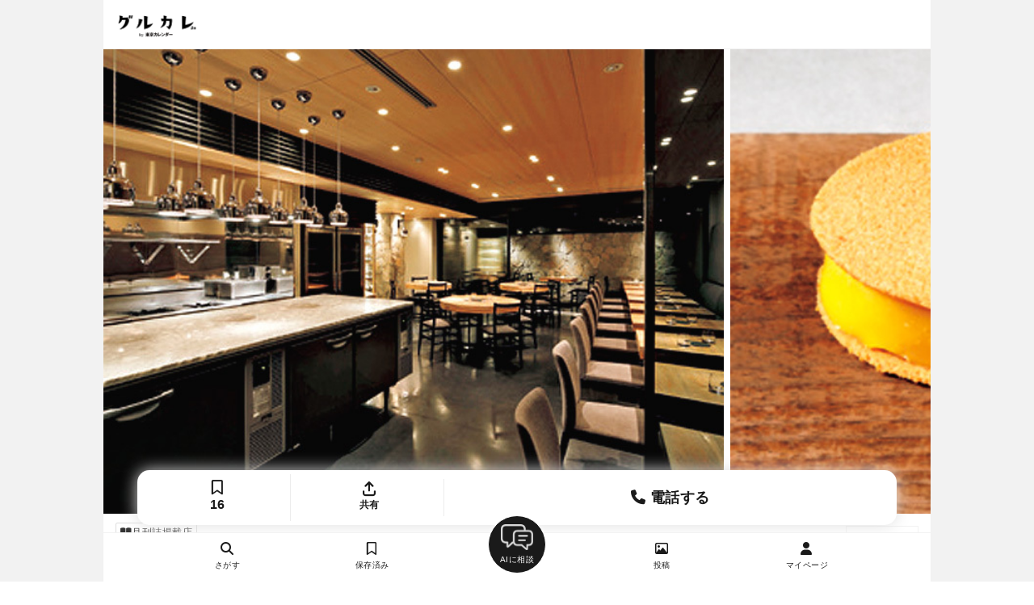

--- FILE ---
content_type: text/html; charset=utf-8
request_url: https://gourmet-calendar.com/restaurants/71051494?utm_source=tcw_restaurant_567&utm_medium=referral&utm_campaign=tcw_restaurant
body_size: 58231
content:
<!DOCTYPE html>
<html>
  <head>
    <title>ラス(L’AS)[表参道・外苑前/フレンチ（フランス料理）] | グルカレ by 東京カレンダー</title>
      <link rel="canonical" href="https://gourmet-calendar.com/restaurants/71051494">

    <meta name="description" content="「ラス(L’AS)[表参道・外苑前/フレンチ（フランス料理）]」のお店ページです。著名人やグルメユーザの投稿やレビューが充実しています。" />
    <meta name="keywords" content="ラス,表参道・青山,フレンチ" />
    <script>
  window.dataLayer = window.dataLayer || [];
    dataLayer.push({
        'is_member': 'false',
    });
</script>

  <!-- Google Tag Manager -->
  <script>(function(w,d,s,l,i){w[l]=w[l]||[];w[l].push({'gtm.start':new Date().getTime(),event:'gtm.js'});var f=d.getElementsByTagName(s)[0],j=d.createElement(s),dl=l!='dataLayer'?'&l='+l:'';j.async=true;j.src='https://www.googletagmanager.com/gtm.js?id='+i+dl;f.parentNode.insertBefore(j,f);})(window,document,'script','dataLayer','GTM-T2VJT24');</script>
  <!-- End Google Tag Manager -->


    <meta property="og:title" content="ラス(L’AS)[表参道・外苑前/フレンチ（フランス料理）] | グルカレ by 東京カレンダー" />
<meta property="og:type" content="article"/>
<meta property="og:url" content="https://gourmet-calendar.com/restaurants/71051494" />
<meta property="og:image" content="https://d2pu1socwcbnh2.cloudfront.net/images/uploaded/2ab0f575027664e4f8392ea07944dbd40f3bd070e50c1afacf02de27b60b6c6e.jpg" />
<meta property="og:site_name" content="グルカレ by 東京カレンダー" />
<meta property="og:description" content="「ラス(L’AS)[表参道・外苑前/フレンチ（フランス料理）]」のお店ページです。著名人やグルメユーザの投稿やレビューが充実しています。" />
<meta name="twitter:card" content="summary_large_image" />
<meta name="twitter:site" content="@tokyo_calendar" />
<meta name="fb:app_id" content="305140756353219" />


    <meta name="viewport" content="width=device-width, initial-scale=1.0, maximum-scale=1.0, viewport-fit=cover">
    <meta name = "format-detection" content = "telephone=no" />
    <meta name="csrf-param" content="authenticity_token" />
<meta name="csrf-token" content="hRiUn92n3qjVW-1BGmhb9v8zJqvxo4_8Q-2qV7wL0ELEP6N0VJm-WmsHR6a8GdNRf0fxHK8dpveX_ekMS3YJwg" />
    <meta name="csp-nonce" />

    <link rel="preload" as="style" href="https://cdnjs.cloudflare.com/ajax/libs/font-awesome/6.5.2/css/all.min.css" integrity="sha512-SnH5WK+bZxgPHs44uWIX+LLJAJ9/2PkPKZ5QiAj6Ta86w+fsb2TkcmfRyVX3pBnMFcV7oQPJkl9QevSCWr3W6A==" crossorigin="anonymous">
    <link rel="stylesheet" media="print" onload="this.media='all'" href="https://cdnjs.cloudflare.com/ajax/libs/font-awesome/6.5.2/css/all.min.css" integrity="sha512-SnH5WK+bZxgPHs44uWIX+LLJAJ9/2PkPKZ5QiAj6Ta86w+fsb2TkcmfRyVX3pBnMFcV7oQPJkl9QevSCWr3W6A==" crossorigin="anonymous">
    <noscript>
      <link rel="stylesheet" href="https://cdnjs.cloudflare.com/ajax/libs/font-awesome/6.5.2/css/all.min.css" integrity="sha512-SnH5WK+bZxgPHs44uWIX+LLJAJ9/2PkPKZ5QiAj6Ta86w+fsb2TkcmfRyVX3pBnMFcV7oQPJkl9QevSCWr3W6A==" crossorigin="anonymous">
    </noscript>


    <link rel="preload" as="style" href="https://cdnjs.cloudflare.com/ajax/libs/Swiper/3.4.1/css/swiper.min.css" crossorigin="anonymous">
    <link rel="stylesheet" media="print" onload="this.media='all'" href="https://cdnjs.cloudflare.com/ajax/libs/Swiper/3.4.1/css/swiper.min.css" crossorigin="anonymous">
    <noscript>
      <link rel="stylesheet" href="https://cdnjs.cloudflare.com/ajax/libs/Swiper/3.4.1/css/swiper.min.css" crossorigin="anonymous">
    </noscript>

    <link rel="stylesheet" href="/assets/application-d3d84455979525b5e6b7acefb19f46dd849d00768086a5cb72751f0d03337c82.css" data-turbo-track="reload" />
    <script type="importmap" data-turbo-track="reload">{
  "imports": {
    "application": "/assets/application-3a62f80ad488f29b397941b8d4ccd5ce428a03949d590407ef132ff59a466820.js",
    "@hotwired/stimulus": "/assets/stimulus.min-dd364f16ec9504dfb72672295637a1c8838773b01c0b441bd41008124c407894.js",
    "@hotwired/stimulus-loading": "/assets/stimulus-loading-3576ce92b149ad5d6959438c6f291e2426c86df3b874c525b30faad51b0d96b3.js",
    "@rails/ujs": "/assets/@rails--ujs-b0c568d5492ca5b6af4f022bd3b3f96dfd566287f1e0b78c55ea1fc125ee46ab.js",
    "sortablejs": "/assets/sortablejs/modular/sortable.esm-a9ae3b3312604db9b392c345ecfd42d744e4802fd6a5d73b0e11fcc0e023439a.js",
    "suggest_tag": "/assets/controllers/suggest_tag-6a3d8a3b064b03f01eb8582a2dfa336eac04eaba4ea21e15f111aef00c9015d6.js",
    "option": "/assets/controllers/restaurants/option-a999503f602dfe12f75e04fd7fefafa1f769a3f22bc6c1e18ac9fd63aa61b36f.js",
    "restaurant_edit_requests": "/assets/controllers/workers/restaurant_edit_requests-e4091e6d6cdf0be9977bd98c5bd11570eb4837b1611050b491d5c131cb386298.js",
    "restaurant_new": "/assets/controllers/restaurants/new-475dd669f3056c88a0021d1043f4624381e57e198b4f4100aa9c37f610c68db5.js",
    "trix": "/assets/trix-7440030d033208cfbb65a8d2bb8ad8908099faa351e0cd3bcf9dc24b510c3a91.js",
    "@rails/actiontext": "/assets/actiontext.esm-8386a561a026b3cbe8b226bf99965ba3e0d76c7ac6c97ef80a5dfec240795708.js",
    "jquery": "https://ga.jspm.io/npm:jquery@3.7.1/dist/jquery.js",
    "unveilhooks": "https://cdnjs.cloudflare.com/ajax/libs/lazysizes/5.3.2/plugins/unveilhooks/ls.unveilhooks.min.js",
    "domready": "https://cdn.jsdelivr.net/npm/domready@0.2.13/ready.js",
    "lazysizes": "https://ga.jspm.io/npm:lazysizes@5.3.2/lazysizes.min.js",
    "vanilla-nested": "/assets/vanilla_nested-a6825e80a443b51ae85793a7108ae739507e86c73493f12c42e82151b846a49e.js",
    "@rails/activestorage": "/assets/activestorage.esm-67701f2a2743709337889a5447ee87325b56054627c1b736725d69f247f79992.js"
  }
}</script>
<link rel="modulepreload" href="/assets/application-3a62f80ad488f29b397941b8d4ccd5ce428a03949d590407ef132ff59a466820.js">
<link rel="modulepreload" href="/assets/stimulus.min-dd364f16ec9504dfb72672295637a1c8838773b01c0b441bd41008124c407894.js">
<link rel="modulepreload" href="/assets/stimulus-loading-3576ce92b149ad5d6959438c6f291e2426c86df3b874c525b30faad51b0d96b3.js">
<link rel="modulepreload" href="/assets/@rails--ujs-b0c568d5492ca5b6af4f022bd3b3f96dfd566287f1e0b78c55ea1fc125ee46ab.js">
<link rel="modulepreload" href="/assets/sortablejs/modular/sortable.esm-a9ae3b3312604db9b392c345ecfd42d744e4802fd6a5d73b0e11fcc0e023439a.js">
<link rel="modulepreload" href="/assets/controllers/suggest_tag-6a3d8a3b064b03f01eb8582a2dfa336eac04eaba4ea21e15f111aef00c9015d6.js">
<link rel="modulepreload" href="/assets/controllers/restaurants/option-a999503f602dfe12f75e04fd7fefafa1f769a3f22bc6c1e18ac9fd63aa61b36f.js">
<link rel="modulepreload" href="/assets/controllers/workers/restaurant_edit_requests-e4091e6d6cdf0be9977bd98c5bd11570eb4837b1611050b491d5c131cb386298.js">
<link rel="modulepreload" href="/assets/controllers/restaurants/new-475dd669f3056c88a0021d1043f4624381e57e198b4f4100aa9c37f610c68db5.js">
<link rel="modulepreload" href="/assets/trix-7440030d033208cfbb65a8d2bb8ad8908099faa351e0cd3bcf9dc24b510c3a91.js">
<link rel="modulepreload" href="/assets/actiontext.esm-8386a561a026b3cbe8b226bf99965ba3e0d76c7ac6c97ef80a5dfec240795708.js">
<link rel="modulepreload" href="https://ga.jspm.io/npm:jquery@3.7.1/dist/jquery.js">
<link rel="modulepreload" href="https://cdnjs.cloudflare.com/ajax/libs/lazysizes/5.3.2/plugins/unveilhooks/ls.unveilhooks.min.js">
<link rel="modulepreload" href="https://cdn.jsdelivr.net/npm/domready@0.2.13/ready.js">
<link rel="modulepreload" href="https://ga.jspm.io/npm:lazysizes@5.3.2/lazysizes.min.js">
<link rel="modulepreload" href="/assets/vanilla_nested-a6825e80a443b51ae85793a7108ae739507e86c73493f12c42e82151b846a49e.js">
<link rel="modulepreload" href="/assets/activestorage.esm-67701f2a2743709337889a5447ee87325b56054627c1b736725d69f247f79992.js">
<script type="module">import "application"</script>
    <script src="/assets/controllers/main-673928209307340dbe9b4b35c96b2b7efdf8f283496dbaa5c55d01ea855eed63.js"></script>
    <script src="/assets/controllers/restaurants/restaurants-f8bf719104a9c71197c92b2e360526c9a8b604fcfc6f9185b0caeab4bd97865f.js" type="module"></script>
    


        <script type="application/ld+json">
    {"@context":"http://schema.org","@type":"Restaurant","name":"ラス (L’AS)","url":"https://gourmet-calendar.com/restaurants/71051494","servesCuisine":"フレンチ（フランス料理）、ビストロ・バル","image":["https://d2pu1socwcbnh2.cloudfront.net/images/uploaded/2ab0f575027664e4f8392ea07944dbd40f3bd070e50c1afacf02de27b60b6c6e.jpg","https://d2pu1socwcbnh2.cloudfront.net/images/uploaded/f5b8fc0879aa0ceb1282dc8109ae8641e139b63f9ffa8de6e501535770c93a16.jpg","https://d2pu1socwcbnh2.cloudfront.net/images/uploaded/c2865c0de921ebc1fded4b828c42b153c427aca76b75ed36441f996035a2d660.jpg"],"address":{"@type":"PostalAddress","addressCountry":"JP","addressRegion":"東京都","streetAddress":"港区南青山4-16-3 南青山コトリビル1F"},"geo":{"@type":"GeoCoordinates","latitude":"35.66597833","longitude":"139.71709852"},"telephone":"+81-8033104058","sameAs":"http://las-minamiaoyama.com/","openingHours":"【月～金】\n17:30〜（L.O.20:30）\n【土・日・祝】\n17:00〜（L.O.20:30）","keywords":"定休日: 不定休","priceRange":"ディナー: 8500円","review":[{"@type":"Review","author":{"@type":"Person","name":"東京カレンダー編集部"},"datePublished":"2022-12-12T16:15:16+09:00","reviewBody":"表参道にある隠れ家的レストラン。\n\nおまかせコースは計8品で\u0005,000、\nワインペアリングはシャンパン1杯と\nワイン5杯で\u0005,800という\nコストパフォーマンスの高さ！\n\nグレー基調でお洒落な店内なので、\n平日の夜のカジュアルなデートに使うもよし、\n女子会に使うもよし。"}],"aggregateRating":{"@type":"AggregateRating","ratingValue":"4.5","reviewCount":1}}
  </script>



  

  <body id='restaurants_show' class='restaurants_controller'>
    <!-- Google Tag Manager (noscript) -->
  <noscript><iframe src="https://www.googletagmanager.com/ns.html?id=GTM-T2VJT24" height="0" width="0" style="display:none;visibility:hidden"></iframe></noscript>
  <!-- End Google Tag Manager (noscript) -->


  <div style="text-align:center;background:var(--main-border-color);">
    <div id="wrapper">
      <header>
        <div id="fixed-main-header">
  <div class="menu-btn-wrap">
    <a href="/">
      <img src="/images/logo_b.png" >
    </a>
  </div>
  <div class="right-menu-wrap">
  </div>
</div>

      </header>
      <main>
      <div id="main_content">
        


  <div id="restaurant_images">
      <a href="/restaurants/71051494/reviews" class="restaurant_image_wrap">
          <img class="restaurant_image" src="https://d2pu1socwcbnh2.cloudfront.net/images/uploaded/2ab0f575027664e4f8392ea07944dbd40f3bd070e50c1afacf02de27b60b6c6e.jpg" alt="ラスの写真" style="background:var(--main-border-color) center no-repeat;background-size:cover;" fetchpriority="high" loading="eager" decoding="async"/>
      </a>
      <a href="/restaurants/71051494/reviews" class="restaurant_image_wrap">
          <img class="restaurant_image" src="https://d2pu1socwcbnh2.cloudfront.net/images/uploaded/f5b8fc0879aa0ceb1282dc8109ae8641e139b63f9ffa8de6e501535770c93a16.jpg" alt="ラスの写真" style="background:var(--main-border-color) center no-repeat;background-size:cover;" fetchpriority="high" loading="eager" decoding="async"/>
      </a>
      <a href="/restaurants/71051494/reviews" class="restaurant_image_wrap">
          <img class="restaurant_image" src="https://d2pu1socwcbnh2.cloudfront.net/images/uploaded/c2865c0de921ebc1fded4b828c42b153c427aca76b75ed36441f996035a2d660.jpg" alt="ラスの写真" style="background:var(--main-border-color) center no-repeat;background-size:cover;" fetchpriority="high" loading="eager" decoding="async"/>
      </a>
      <a href="/restaurants/71051494/reviews" class="restaurant_image_wrap">
          <img class="restaurant_image" src="https://d2pu1socwcbnh2.cloudfront.net/images/uploaded/cf76a4828771e62a9fd434df16f8a6be25257c494197573f5998a5d4031437e3.jpg" alt="ラスの写真" style="background:var(--main-border-color) center no-repeat;background-size:cover;" fetchpriority="high" loading="eager" decoding="async"/>
      </a>
      <a href="/restaurants/71051494/reviews" class="restaurant_image_wrap">
          <img class="restaurant_image" src="https://d2pu1socwcbnh2.cloudfront.net/images/uploaded/8442ba045c78e076e1a6fc65d5a0633c837a094fa26e20c2de75aacd17c12901.jpg" alt="ラスの写真" style="background:var(--main-border-color) center no-repeat;background-size:cover;" fetchpriority="high" loading="eager" decoding="async"/>
      </a>

    <div class="restaurant_image_wrap" style="flex:0 0 50%;margin:0;">
        <a href="/reviews/new?code=71051494" class="restaurant_image" style="background:var(--main-border-color);display:flex;align-items:center;justify-content: center;" rel="nofollow">
          <div style="text-align:center;">
            <div style="background:var(--main-bg-color);width:64px;height:64px;line-height:64px;border-radius:64px;font-size:var(--font-size-l);margin:0 auto 8px;"><i class="fa-solid fa-camera"></i></div><div>写真を投稿</div>
          </div>
        </a>
    </div>
  </div>

<style>
  .about-wrap {
  }

  .magazine-icon div{
    font-size: var(--font-size-xs);
    padding: 4px 5px;
    line-height:normal;
  }
</style>
<div style="padding:15px 15px 0;">
  <div style="margin-bottom:15px;">

    <div class="restaurant-about-wrap">
      <div style="margin-bottom:30px;display: grid;grid-template-columns: 1fr auto;gap: 10px;">
        <div>
          <div style="display: flex;flex: 1;gap:5px;">


              <span style="cursor: default;padding: 4px 5px 4px;height: 14px;bottom: 4px;color: #333333;line-height: 14px;font-size: var(--font-size-xs);align-items: center;position: relative;display: inline-block;border-radius: 2px;border:1px solid #dddddd";><i class="fa-solid fa-book-open"></i>月刊誌掲載店</span>
          </div>

          <div style="margin-bottom:15px;">
              <h2 style="font-size:var(--font-size-s);letter-spacing: 0.75px;margin-bottom: 5px;">L’AS</h2>
            <h1 id="restaurant-name" data-restaurant-code="71051494" style="display: inline; font-size:var(--font-size-xl);font-weight:bold;letter-spacing: 0.75px;margin:5px 0;">ラス</h1>

          </div>
        </div>
        <div>
          <div style="width:90px;border-radius:10px;" class="bookmark_link_l restaurant_bookmark_71051494">
            <a style="" class="bookmark_button " href=/restaurants/71051494/bookmark data-remote="true" rel="nofollow">
  <p>
    <i class="fa-regular fa-bookmark"></i>
    <span class='bookmark_count'>16</span>
  </p>
</a>

          </div>
          <div style="width:90px;" class="bookmark_link_l">
            <a href="/restaurants/71051494/share_restaurant" data-remote="true" rel="nofollow" class="bookmark_button" style="color:var(--sub-text-color);font-size:var(--font-size-xs);margin-top:8px;">
                <span><i class="fa-solid fa-arrow-up-from-bracket" style="font-size:var(--font-size-xs);"></i> 共有する</span>
            </a>
          </div>
        </div>
      </div>
    </div>
  </div>

  <div style="margin:30px 0;color:var(--sub-text-color);font-size:var(--font-size-xs);display: flex;grid-template-columns: 1fr auto;gap: 10px;align-items: end;">
    <div style="margin-right: auto;">
      <div style="margin-bottom:5px;">
          <div style="display: inline-block;text-align: center;width:20px;"><i class="fa-solid fa-moon"></i></div> 約8,500円
      </div>
        <div style="display: grid;grid-template-columns: 20px 1fr;gap: 5px;margin-bottom:5px;">
          <div style="display: inline-block;text-align: center;width:20px;">
            <i class="fa-solid fa-utensils"></i>
          </div>
          <div style="col">
            フレンチ（フランス料理）、ビストロ・バル
          </div>
        </div>
      <div style="margin-bottom:5px;">
          <div style="display: inline-block;text-align: center;width:20px;"><i class="fa-solid fa-shop-slash"></i></div> 不定休
      </div>
        <div style="display: grid;grid-template-columns: 20px 1fr;gap: 5px;margin-bottom:5px;">
          <div style="display: inline-block;text-align: center;width:20px;">
            <i class="fa-solid fa-location-dot"></i>
          </div>
          <div style="col">
              表参道駅、外苑前駅
          </div>
        </div>
      <div style="display: grid;grid-template-columns: 20px 1fr;gap: 5px;">
        <div style="display: inline-block;text-align: center;width:20px;">
          <i class="fa-solid fa-shoe-prints"></i>
        </div>
        <div style="col">
              「表参道駅」から徒歩7分
        </div>
      </div>
    </div>
      <div>
        <a href="/restaurants/71051494/map#restaurant_menu" style="display:block;width:100px;">
          <img style="width:100%;border-radius:5px;" src="/images/icon/map-icon.png">
        </a>
      </div>
  </div>
</div>

<style>
#restaurant_menu{
  display:flex;
  align-items:center;
  width: 100%;
  overflow-x: scroll;
   -webkit-overflow-scrolling: touch;
  overflow-scrolling: touch;
  scroll-snap-type: x mandatory;
  border-bottom:solid 1px var(--main-border-color);
　  -ms-overflow-style: none;
  scrollbar-width: none;
}
#restaurant_menu::-webkit-scrollbar {
  display: none;
}

#restaurant_menu li{
  display:block;
  align-self: flex-start;
  position: relative;
  overflow: hidden;
  flex:none;
  scroll-snap-align: center;
  scroll-snap-stop: always;
  padding: 0 15px;
}

#restaurant_menu li a{
  display:inline-block;
  padding:8px 0;
  font-weight:bold;
  color:var(--sub-text-color);
  font-size:var(--font-size-s);
}

#restaurant_menu li.active {
  border-bottom:solid 2px var(--main-text-color);
}

#restaurant_menu li.active a{
  color:var(--text-color);
}
</style>

<ul id="restaurant_menu">
  <li class="active">
    <a href="/restaurants/71051494">トップ</a>
  </li>
  <li class="inactive">
    <a href="/restaurants/71051494/reviews">投稿</a>
  </li>
  <li class="inactive">
    <a href="/restaurants/71051494/map">地図</a>
  </li>
  <li class="inactive">
    <a href="/restaurants/71051494/comments">関連リスト</a>
  </li>
  <li class="inactive">
    <a href="/restaurants/71051494/articles">紹介記事</a>
  </li>
</ul>




<div style="padding:16px 16px 128px;">

  <div class="review-wrap">
    <a href="/restaurants/71051494/reviews">
      <div class="title-wrap">
        <p class="title">投稿</p>
        <div class="more-btn">
            <i class="fa-solid fa-angle-right"></i>
        </div>
      </div>
    </a>

    <div class="review-content-wrap">
            <a href="/reviews/9665" class='review_list_item'>
      <div class="image_square_wrap">
        <div class="image_square lazyload" data-bg="https://d2pu1socwcbnh2.cloudfront.net/images/uploaded/daf252afdb6cafacb9f45b8a49166dd58df183ee7b53958b66895d73ca0fcd39_thumbnail.jpg" style="background:var(--main-border-color) center no-repeat;background-size:cover;">
            <div style="position:absolute;top:8px;right:8px;color:#FFF;text-shadow:0 0 5px rgba(0,0,0,.5);"><i class="fa-solid fa-clone"></i></div>
        </div>
      </div>
    </a>


            <a href="/reviews/9174" class='review_list_item'>
      <div class="image_square_wrap">
        <div class="image_square lazyload" data-bg="https://d2pu1socwcbnh2.cloudfront.net/images/uploaded/9ffda4e69c3b36dc2a909014be17a457faaff7d8611ffdfb064a42b03756d174_thumbnail.jpg" style="background:var(--main-border-color) center no-repeat;background-size:cover;">
            <div style="position:absolute;top:8px;right:8px;color:#FFF;text-shadow:0 0 5px rgba(0,0,0,.5);"><i class="fa-solid fa-clone"></i></div>
        </div>
      </div>
    </a>


            <a href="/reviews/303" class='review_list_item'>
      <div class="image_square_wrap">
        <div class="image_square lazyload" data-bg="https://d2pu1socwcbnh2.cloudfront.net/images/uploaded/2ab0f575027664e4f8392ea07944dbd40f3bd070e50c1afacf02de27b60b6c6e_thumbnail.jpg" style="background:var(--main-border-color) center no-repeat;background-size:cover;">
            <div style="position:absolute;top:8px;right:8px;color:#FFF;text-shadow:0 0 5px rgba(0,0,0,.5);"><i class="fa-solid fa-clone"></i></div>
        </div>
      </div>
    </a>


    </div>

    <div style="margin:32px auto;max-width:500px;text-align:center;">
      <a href="/reviews/new?code=71051494" rel="nofollow" class="SubmitButtonOutline">
        <i class="fa-solid fa-camera"></i> このお店に写真を投稿
      </a>
    </div>
  </div>

    <div class="comment-wrap" style="background:#ffffff;">
      <a href="/restaurants/71051494/comments">
        <div class="title-wrap">
            <p class="title">このお店を含むユーザーのリスト</p>
            <div class="more-btn">
                <i class="fa-solid fa-angle-right"></i>
            </div>
        </div>
      </a>
        <div class="bookmark_4765">
  <div class="user-list-comment-wrap">
    <div>
      <a href="/users/satomi">
        <div class="icon" style="background-image:url('[data-uri]');"></div>
      </a>
    </div>
    <div>
    <div class="user-name-wrap">
      <div class="user-name">
        <a href="/users/satomi">
          <p>satomi</p>
        </a>
      </div>
      <div>
          <a href="/restaurants/bookmark_option/4765" data-remote="true" rel="nofollow" style="width:32px;height:32px;text-align:center;line-height:32px;color:var(--sub-text-color);"><i class="fa-solid fa-ellipsis"></i></a>
      </div>
    </div>

      <a href="/users/satomi/bookmarks/1677">
        <div style="border:1px solid #dfdfdf;;border-radius:5px;">
          <div class="user-list-name-wrap">
            <div class="list-name">
              女子同士の夜は長い
            </div>
            <div class="list-count">
              <span>3</span>
              <i class="fa-solid fa-angle-right"></i>
            </div>
          </div>
          <div class="user-comment-wrap">
            <p class="title">ラスへのコメント</p>
            <div class="comment">
              言わずと知れた、表参道のコスパ抜群な良店。<br />毎月内容が変わる6,000円のコース一択。ワインペアリングを付けるとさらに楽しめるので、ぜひ課金してみて。<br />野菜料理も思わず家で真似したくなるようなシンプルさが良い。そして、追加オーダーできるチーズ蜂蜜もぜひ。<br /><br />昔は会社の同僚・上司とも行ける雰囲気だったのに、今や女子会の聖地になってしまった。。その分、女子の満足度は高いです。
            </div>
            <div class="btn-wrap">
              <div class="bookmark_like_btn bookmark_like_btn_4765">
                <div class="bookmark-like-btn">
    <a class="inactive" href="/my_page/bookmark_like/4765" data-remote="true" data-method="post" rel="nofollow">
      <i class="fa-regular fa-heart"></i>
    </a>
  <div class="like-count">
    0
  </div>
</div>

              </div>
            </div>
          </div>
        </div>
      </a>
    </div>
  </div>
</div>

        <div class="bookmark_303">
  <div class="user-list-comment-wrap">
    <div>
      <a href="/users/tokyo_calendar">
        <div class="icon" style="background-image:url('https://d2pu1socwcbnh2.cloudfront.net/images/uploaded/4836ad59b08d6d3031da048f5bb20a8b2396dc9e7581f9edb7551cabcf8bdc0e_thumbnail.jpg');"></div>
      </a>
    </div>
    <div>
    <div class="user-name-wrap">
      <div class="user-name">
        <a href="/users/tokyo_calendar">
          <p>東京カレンダー編集部</p>
        </a>
      </div>
      <div>
          <a href="/restaurants/bookmark_option/303" data-remote="true" rel="nofollow" style="width:32px;height:32px;text-align:center;line-height:32px;color:var(--sub-text-color);"><i class="fa-solid fa-ellipsis"></i></a>
      </div>
    </div>

      <a href="/users/tokyo_calendar/bookmarks/1">
        <div style="border:1px solid #dfdfdf;;border-radius:5px;">
          <div class="user-list-name-wrap">
            <div class="list-name">
              月刊誌『東京カレンダー』掲載店
            </div>
            <div class="list-count">
              <span>3245</span>
              <i class="fa-solid fa-angle-right"></i>
            </div>
          </div>
          <div class="user-comment-wrap">
            <p class="title">ラスへのコメント</p>
            <div class="comment">
              女子会の鉄板店！高コスパを誇るカジュアルフレンチは表参道にあった
            </div>
            <div class="btn-wrap">
              <div class="bookmark_like_btn bookmark_like_btn_303">
                <div class="bookmark-like-btn">
    <a class="inactive" href="/my_page/bookmark_like/303" data-remote="true" data-method="post" rel="nofollow">
      <i class="fa-regular fa-heart"></i>
    </a>
  <div class="like-count">
    0
  </div>
</div>

              </div>
            </div>
          </div>
        </div>
      </a>
    </div>
  </div>
</div>


    </div>

    <div class="bookmark-wrap">
      <a class="bookmark-user-wrap" href="/restaurants/71051494/saved_users">
        <div class="title-wrap">
            <p class="title">リストに追加したユーザー</p>
            <div class="more-btn">
                <i class="fa-solid fa-angle-right"></i>
            </div>
        </div>
        <div class="bookmark-user-icon-wrap">
            <div class="icon" style="background-image: url('[data-uri]');"></div>
            <div class="icon" style="background-image: url('[data-uri]');"></div>
            <div class="icon" style="background-image: url('https://d2pu1socwcbnh2.cloudfront.net/images/uploaded/43475c363cad1c03b1adb4ca702fd8d2041f38ee839d822c562b8ddfd91b3cda_thumbnail.jpg');"></div>
            <div class="icon" style="background-image: url('[data-uri]');"></div>
            <div class="icon" style="background-image: url('[data-uri]');"></div>
        </div>
      </a>
    </div>

      <div id="add_bookmark" style="margin:32px 0px;text-align:center;">
        <a href="/restaurants/71051494/bookmark" data-remote="true" rel="nofollow" style="display:inline-block;margin:auto;border:solid 1px var(--main-border-color);padding:8px 16px;font-size:var(--font-size-s);"><i class="fa-regular fa-bookmark"></i> リストに追加</a>
      </div>


  <div class="detail-wrap">
    <div class="title-wrap">
      <p class="title">店舗情報</p>
    </div>

    <div style="border-bottom:solid 1px var(--main-border-color);">
      <div style="display:block;overflow:hidden;">
        <div style="display:flex;align-items: start;margin:16px 0px;">
          <div style="text-align:center;width:48px;"><i class="fa-regular fa-clock"></i></div>
          <div style="flex:1;">
            <div style="font-weight:bold;">営業時間</div>
                【月～金】<br />17:30〜（L.O.20:30）<br />【土・日・祝】<br />17:00〜（L.O.20:30）
          </div>
        </div>
      </div>
    </div>

    <div style="border-bottom:solid 1px var(--main-border-color);">
      <div style="display:block;overflow:hidden;">
        <div style="display:flex;align-items: start;margin:16px 0px;">
          <div style="text-align:center;width:48px;"><i class="fa-solid fa-shop-slash"></i></div>
          <div style="flex:1;">
            <div style="font-weight:bold;">定休日</div>
                不定休
          </div>
        </div>
      </div>
    </div>

    <div style="border-bottom:solid 1px var(--main-border-color);">
      <div style="display:block;overflow:hidden;">
        <div style="display:flex;align-items: start;margin:16px 0px;">
          <div style="text-align:center;width:48px;"><i class="fa-solid fa-person-walking"></i></div>
          <div style="flex:1;">
            <div style="font-weight:bold;">アクセス</div>
              「表参道駅」から徒歩7分
          </div>
        </div>
      </div>
    </div>

    <div style="border-bottom:solid 1px var(--main-border-color);">
      <a href="http://las-minamiaoyama.com/" target="_blank" rel="nofollow noopener noreferrer" style="display:block;overflow:hidden;">
        <div style="display:flex;align-items: start;margin:16px 0px;">
          <div style="text-align:center;width:48px;"><i class="fa-solid fa-earth-asia"></i></div>
          <div>
            <div style="font-weight:bold;">ウェブサイト</div>
              <span class="event-restaurant-website-wrap">las-minamiaoyama.com</span>
          </div>
        </div>
      </a>
    </div>

    <div style="border-bottom:solid 1px var(--main-border-color);">
        <a href="tel:080-3310-4058" style="display:block;overflow:hidden;">
          <div style="display:flex;align-items: start;margin:16px 0px;">
            <div style="text-align:center;width:48px;"><i class="fa-solid fa-phone"></i></div>
            <div>
              <div style="font-weight:bold;">電話番号</div>
                <span class="event-restaurant-tel-wrap">080-3310-4058</span>
            </div>
          </div>
        </a>
    </div>

    <div style="border-bottom:solid 1px var(--main-border-color);">
      <div style="display:block;overflow:hidden;">
        <div style="display:flex;align-items: start;margin:16px 0px;">
          <div style="text-align:center;width:48px;"><i class="fa-solid fa-yen-sign"></i></div>
          <div>
            <div style="font-weight:bold;">予算</div>
                <div>
                  ディナー：8,500円ほど
                </div>
          </div>
        </div>
      </div>
    </div>

    <div style="border-bottom:solid 1px var(--main-border-color);">
      <div style="display:block;overflow:hidden;">
        <div style="display:flex;align-items: start;margin:16px 0px;">
          <div style="text-align:center;width:48px;"><i class="fa-solid fa-calendar-day"></i></div>
          <div>
            <div style="font-weight:bold;">開業日</div>
              <span style="color:var(--sub-text-color);">未確認</span>
          </div>
        </div>
      </div>
    </div>

    <div style="border-bottom:solid 1px var(--main-border-color);">
      <div style="display:block;overflow:hidden;">
        <div style="display:flex;align-items: start;margin:16px 0px;">
          <div style="text-align:center;width:48px;"><i class="fa-solid fa-pen"></i></div>
          <div style="flex:1;">
            <div style="font-weight:bold;">店舗情報について</div>
              <div class="notice-wrap">
                <p>店舗情報の正確性については、会員により任意で登録されている情報のため保証しておりません。掲載店舗をご利用の際は、必ず事前に電話等で掲載情報についてご確認ください。</p>
                <div style="margin-top:4px;">
                  →
                  <a href="/contact/new?content=%0A%E3%80%90%E3%83%A9%E3%82%B9%E3%80%91%0Ahttps%3A%2F%2Fgourmet-calendar.com%2Frestaurants%2F71051494%3Futm_source%3Dtcw_restaurant_567%26utm_medium%3Dreferral%26utm_campaign%3Dtcw_restaurant&amp;title=%E3%83%AC%E3%82%B9%E3%83%88%E3%83%A9%E3%83%B3%E6%83%85%E5%A0%B1%E3%81%AE%E4%BF%AE%E6%AD%A3%E3%83%BB%E9%96%89%E5%BA%97%E7%AD%89%E3%81%AE%E5%A0%B1%E5%91%8A" rel="nofollow">情報の修正を提案</a>
                </div>
              </div>
          </div>
        </div>
      </div>
    </div>

      <div style="border-bottom:solid 1px var(--main-border-color);">
        <div style="display:block;overflow:hidden;">
          <div style="display:flex;align-items: start;margin:16px 0px;">
            <div style="text-align:center;width:48px;"><i class="fa-solid fa-shield"></i></div>
            <div style="flex:1;">
              <span style="font-weight:bold;">店舗の運営者・オーナー様ですか？</span><br />
              <br />
              店舗の運営者・オーナー様でしたらお申し出ください。無料でお店のページを管理することができるようになり、<a target="_blank" style="text-decoration:underline;color:#0074ff;font-weight:bold;" href="/sns_analysis/front">インスタグラムの分析ツール</a>も無料で利用できるようになります。
              <a href="/worker_requests/new/71051494" class="SubmitButtonOutline" style="margin:8px 0 0;" rel="nofollow">管理者登録</a>
              <div style="text-align: center;margin: 15px 0;">
                <a href="/sns_analysis" target="_blank">
                  <small class="my-1 text-center d-block font-size:var(--v2-font-size-2xs;)">\ 店舗管理者限定!無料インスタ分析 /</small>
                  <img src="/images/sns_analysis/gc_ig_tools_bnr_s.png" width="100%"style="max-width: 300px;display: block;margin: 0 auto;">
                </a>
              </div>
            </div>
          </div>
        </div>
      </div>
  </div>

  <div class="address-wrap">
    <div class="title-wrap">
      <p class="title">住所</p>
    </div>
      <div style="margin-bottom:8px;">
        <i class="fa-solid fa-location-dot"></i> 東京都港区南青山4-16-3南青山コトリビル1F
      </div>
      <a href="/restaurants/71051494/map" style="display:block;margin-bottom:32px;padding-top:50%;position:relative;">
        <div id="restaurant_map" style="opacity:0;background:var(--main-border-color);position:absolute;top:0px;left:0px;bottom:0px;right:0px;"></div>
      </a>
  </div>

<div class="detail-wrap">
  <div class="title-wrap">
      <p class="title">このお店に雰囲気が近い店舗</p>   
  </div>
  <div>
      <form action="/concierge_chats?ref=restaurant" accept-charset="UTF-8" method="post" target="_blank">
        <input type="hidden" name="authenticity_token" value="GryYoNXmjF8xEurLGlZr_HsJDojgMPkeORQKgVvFEm8a_W7r39pj9C9qzGIobUKC0c9bTidSFP7k16Ey3LyQ0Q" autocomplete="off">
        <input type="hidden" name="first_message" id="hidden-first_message" value="" autocomplete="off">
        <input type="hidden" name="code" id="hidden-character_code" value="" autocomplete="off">
        
        <div class="concierge_questions_wrap">
            <button name="button" type="submit" onclick="document.getElementById('hidden-first_message').value = '外苑前駅でビストロ・バルで他におすすめはありますか？';">
              <div class="sample-question">外苑前駅でビストロ・バルで他におすすめはありますか？</div>
            </button>
            <button name="button" type="submit" onclick="document.getElementById('hidden-first_message').value = '予算8500円のビストロ・バルで他におすすめはありますか？';">
              <div class="sample-question">予算8500円のビストロ・バルで他におすすめはありますか？</div>
            </button>
            <button name="button" type="submit" onclick="document.getElementById('hidden-first_message').value = '表参道駅で予算8500円のお店を探してください。';">
              <div class="sample-question">表参道駅で予算8500円のお店を探してください。</div>
            </button>
            <button name="button" type="submit" onclick="document.getElementById('hidden-first_message').value = '表参道駅でビストロ・バルで他におすすめはありますか？';">
              <div class="sample-question">表参道駅でビストロ・バルで他におすすめはありますか？</div>
            </button>
            <button name="button" type="submit" onclick="document.getElementById('hidden-first_message').value = '外苑前駅でフレンチ（フランス料理）で他におすすめはありますか？';">
              <div class="sample-question">外苑前駅でフレンチ（フランス料理）で他におすすめはありますか？</div>
            </button>
            <button name="button" type="submit" onclick="document.getElementById('hidden-first_message').value = '外苑前駅で予算8500円のお店を探してください。';">
              <div class="sample-question">外苑前駅で予算8500円のお店を探してください。</div>
            </button>
            <button name="button" type="submit" onclick="document.getElementById('hidden-first_message').value = '表参道駅でフレンチ（フランス料理）で他におすすめはありますか？';">
              <div class="sample-question">表参道駅でフレンチ（フランス料理）で他におすすめはありますか？</div>
            </button>
            <button name="button" type="submit" onclick="document.getElementById('hidden-first_message').value = '予算8500円のフレンチ（フランス料理）で他におすすめはありますか？';">
              <div class="sample-question">予算8500円のフレンチ（フランス料理）で他におすすめはありますか？</div>
            </button>
        </div>
      </form>
    </div>
</div>
    <div class="restaurant-article-wrap">
      <a href="/restaurants/71051494/articles">
        <div class="title-wrap">
          <p class="title">紹介記事</p>
          <div class="more-btn">
              <i class="fa-solid fa-angle-right"></i>
          </div>
        </div>
      </a>

      <ul class="article-list-wrap"style="margin: 15px 0;">
          <li class='article-list-item'>
  <div class='content-item'>
    <a href="/articles/245">
      <div class='image-wrap'>
          <div class="image lazyload" data-bg="https://d2pu1socwcbnh2.cloudfront.net/images/uploaded/d2a2572098ac08123086e5aa8ada765cea2f9306027a225605994d7102c5fa38_thumbnail.jpg" style="background-image:url('/images/front/no_image.png')"></div>
      </div>
      <div class='item-content'>
        <div class="item-info">
          <p class='category'>レストランまとめ</p>
            <p class='update-on' style="text-align: right;">2023年12月05日</p>
        </div>
        <h2 class="title">表参道のデートスポット付近で人気のおすすめレストラン</h2>
      </div>
</a>    <div class='restaurant-carousel-wrap'>
    </div>
  </div>
</li>

      </ul>
    </div>

    <div class="magazine-wrap">
      <div class="title-wrap">
        <p class="title">月刊誌「東京カレンダー」掲載歴</p>
      </div>

      <div style="display: grid;grid-template-columns: repeat(3, 1fr);grid-gap: 4px;margin-bottom:32px;">
            <a href="/restaurants/magazine/50" style="display:block;text-align:center;">
              <div><img class="lazyload" data-src="https://d2pu1socwcbnh2.cloudfront.net/images/uploaded/108ed40560e897e39149268322288c0cb27888f38104edfa199ddbb1e156254f.jpg" style="width:100%;"/></div>
              <div style="font-size:var(--font-size-xs);padding-bottom:8px;">2022年6月号</div>
            </a>
            <a href="/restaurants/magazine/23" style="display:block;text-align:center;">
              <div><img class="lazyload" data-src="https://d2pu1socwcbnh2.cloudfront.net/images/uploaded/e73576bf58f178ac315ac3355349e13640b8251509e0668e8c07aa85369f0545.jpg" style="width:100%;"/></div>
              <div style="font-size:var(--font-size-xs);padding-bottom:8px;">2015年11月号</div>
            </a>
            <a href="/restaurants/magazine/54" style="display:block;text-align:center;">
              <div><img class="lazyload" data-src="https://d2pu1socwcbnh2.cloudfront.net/images/uploaded/8fe80f3b9467f4807437ea2a848d07c2c6ef4d63683efb1e63768561b9f2139b.jpg" style="width:100%;"/></div>
              <div style="font-size:var(--font-size-xs);padding-bottom:8px;">2014年8月号</div>
            </a>
            <a href="/restaurants/magazine/12" style="display:block;text-align:center;">
              <div><img class="lazyload" data-src="https://d2pu1socwcbnh2.cloudfront.net/images/uploaded/fdebb770a12bf2a814b66e835e4749f04d003a012f57e5a4ea2bcc90e5a224f5.jpg" style="width:100%;"/></div>
              <div style="font-size:var(--font-size-xs);padding-bottom:8px;">2013年3月号</div>
            </a>
      </div>
    </div>
</div>

  <style>
.restaurant-menu-wrap .bookmark_link_l .bookmark_button {
  border:none;
  border-right: 1px solid #ececec;
}

</style>

<div class="footer-overlay-content-wrap">
  <div class="restaurant-menu-wrap">
    <div class="bookmark_link_l restaurant_bookmark_71051494">
      <a style="" class="bookmark_button " href=/restaurants/71051494/bookmark data-remote="true" rel="nofollow">
  <p>
    <i class="fa-regular fa-bookmark"></i>
    <span class='bookmark_count'>16</span>
  </p>
</a>

    </div>
    
    <a href="/restaurants/71051494/share_restaurant" data-remote="true" rel="nofollow" style="border-right: 1px solid #ececec;padding-right:5px;">
      <i class="fa-solid fa-arrow-up-from-bracket"></i><br>
      <span style="font-size: var(--font-size-xs);margin-top: -8px;display: block;">
        共有
      </span>
    </a>

        <a href="tel:080-3310-4058" class="event-restaurant-tel-wrap">
          <i class="fa-solid fa-phone"></i> 電話する
        </a>
  </div>
</div>


<script type="module">
//<![CDATA[
$(function(){

    var map_loaded = false;
    var map_loading = false;

    // 静的地図を今読み込むべきかを判定する。
    // マップ要素が現在のスクロール位置からビューポート1画面分以内に入ったら true を返す
    function shouldLoadMap() {
      var $map = $("#restaurant_map");
      if ($map.length === 0) { return false; }
      var threshold = $(window).height();
      return $(window).scrollTop() >= $map.offset().top - threshold;
    }

    // 地図の読込が完了したら、scroll/resize リスナーを解除する。(重複リクエストの防止)
    function detachMapScrollListener() {
      $(window).off('scroll.staticMap');
      $(window).off('resize.staticMap');
    }

    // サーバから署名付き Static Maps の URL を取得して背景画像に適用する。
    function loadSignedStaticMap() {
      if (map_loaded || map_loading) { return; }
      var $map = $("#restaurant_map");
      var w = Math.round($map.width());
      var h = Math.round($map.height());
      if (!w || !h) { return; }
      map_loading = true;
      $.ajax({
        url: "/restaurants/71051494/static_map",
        type: "GET",
        dataType: "json",
        data: { w: w, h: h, scale: 2 },
        timeout: 30000
      }).done(function(resp){
        if (resp && resp.url) {
          $map.css("background", "url(" + resp.url + ") center no-repeat").css("background-size", "cover").css("opacity","1").css("transition", "opacity 400ms");
          map_loaded = true;
          detachMapScrollListener();
        }
      }).always(function(){
        if (!map_loaded) { map_loading = false; }
      });
    }

    // 初期表示で既に見えている場合にも読み込み
    function checkAndLoadMapOnce() {
      if (!map_loaded && !map_loading && shouldLoadMap()) {
        loadSignedStaticMap();
      }
    }

    $(window).on('scroll.staticMap', checkAndLoadMapOnce);
    $(window).on('resize.staticMap', checkAndLoadMapOnce);
    // DOM 準備完了時に一度チェック
    checkAndLoadMapOnce();

  $(".course_link").click(function(e) {
    var course_id = $(this).attr('data-course-id');
    $.ajax({
      url: "/reservations/course",
      //async: false,
      type: "GET",
      timeout: 30000,
      dataType: "script",
      data: {
        id: course_id
      },
    }).done(function(msg) {

    }).fail(function() {

    }).always(function() {

    });

    return(false);
  });
});


//]]>
</script>
      </div>
      </main>

        
  <footer>
    <details>
      <summary>
        <div class="footer-title">ヘルプ・お問い合わせ</div>
        <div class="footer-title-icon"><i class="fa-solid fa-chevron-down summary-icon"></i></div>
      </summary>
      <div class="footer-content-wrap help">
        <ul class="footer-content">
          <li><a href="/">グルカレTOP</a></li>
          <li><a href="/front/company">運営会社</a></li>
          <li><a href="/front/rule">利用規約</a></li>
          <li><a href="/front/privacy">個人情報の取り扱いについて</a></li>
        </ul>

        <ul class="footer-content">
          <li><a href="/help">ヘルプ</a></li>
          <li><a href="/contact/index">お問い合わせ</a></li>
          <li><a href="/front/review_guideline">投稿ガイドライン</a></li>
          <li><a target="_blank" href="/restaurant_owners/front/transaction">特定商取引法に基づく表示</a></li>
        </ul>

        <ul class="footer-content">
          <li><a href="https://corp.tokyo-calendar.jp/story/9997" target="_blank">月刊誌『東京カレンダー』</a></li>
          <li><a href="https://tokyo-calendar.jp/" target="_blank">『東京カレンダーWeb』</a></li>
          <li><a href="https://tokyo-calendar-date.jp/" target="_blank">婚活・恋活アプリ『東カレデート』</a></li>
        </ul>
      </div>
    </details>

      <details>
        <summary>
          <div class="footer-title">エリア別デートにおすすめのレストラン</div>
          <div class="footer-title-icon"><i class="fa-solid fa-chevron-down summary-icon"></i></div>
        </summary>
        <div class="footer-content-wrap article">
          <ul class="footer-content">
            <li><a target="_blank" href="/articles/4">渋谷のデートスポットのレストラン</a></li>
            <li><a target="_blank" href="/articles/155">恵比寿のデートスポットのレストラン</a></li>
            <li><a target="_blank" href="/articles/70">新宿のデートスポットのレストラン</a></li>
            <li><a target="_blank" href="/articles/72">銀座のデートスポットのレストラン</a></li>
            <li><a target="_blank" href="/articles/212">東京駅のデートスポットのレストラン</a></li>
            <li><a target="_blank" href="/articles/120">目黒のデートスポットのレストラン</a></li>
            <li><a target="_blank" href="/articles/79">六本木のデートスポットのレストラン</a></li>
            <li><a target="_blank" href="/articles/257">青山一丁目・外苑前のデートスポットのレストラン</a></li>
            <li><a target="_blank" href="/articles/245">表参道のデートスポットのレストラン</a></li>
            <li><a target="_blank" href="/articles/105">新橋・虎ノ門のデートスポットのレストラン</a></li>
            <li><a target="_blank" href="/articles/265">新橋のデートスポットのレストラン</a></li>
            <li><a target="_blank" href="/articles/900">日本橋のデートにおすすめのレストラン</a></li>
          </ul>
        </div>
      </details>

    <div class="footer-sns-wrap">
      <ul>
        <li><a href="https://www.instagram.com/tokyocalendar/" target="_blank" rel="noopener"><i class="fa-brands fa-instagram"></i></a></li>
        <li><a href="https://twitter.com/tokyo_calendar" target="_blank" rel="noopener"><i class="fa-brands fa-x-twitter"></i></a></li>
        <li><a href="https://www.facebook.com/tokyocalendar" target="_blank" rel="noopener"><i class="fa-brands fa-facebook-f"></i></a></li>
        <li><a href="https://www.youtube.com/@TokyoCalendarCh" target="_blank" rel="noopener"><i class="fa-brands fa-youtube"></i></a></li>
        <li><a href="https://www.tiktok.com/@tokyocalendar" target="_blank" rel="noopener"><i class="fa-brands fa-tiktok"></i></a></li>
      </ul>
    </div>
    <div class="copylight dm-serif-display">
      <p>© Tokyo Calendar, Inc.</p>
    </div>
  </footer>


        <div class="fixed-footer-menu">
  <ul>
    <li>
      <a href="/">
        <div class="menu-icon">
          <i class="fa-solid fa-search"></i>
        </div>
        <p>さがす</p>
      </a>
    </li>
    <li>
        <a id="main_menu_open_btn" href="/my_page/menu" rel="nofollow">
        <div class="menu-icon">
          <i class="fa-regular fa-bookmark"></i>
        </div>
        <p>保存済み</p>
      </a>
    </li>
    <li>
      <a href="/concierge_chats">
        <div class="menu-center-pop-up">
          <div class="icon"></div>
          <p>AIに相談</p>
        </div>
      </a>
    </li>
    <li>
      <a href="/review">
        <div class="menu-icon">
          <i class="fa-regular fa-image"></i>
        </div>
        <p>投稿</p>
      </a>
    </li>
    <li>
      <a id="main_menu_open_btn" href="/my_page/menu" rel="nofollow">
        <div class="menu-icon">
          <i class="fa-solid fa-user"></i>
        </div>
        <p>マイページ</p>
      </a>
    </li>
  </ul>
</div>


      <a href="#" onclick="modal_close();return(false);" id="overlay" style="display:none;"></a>
      <div id="modal" style="display:none;"></div>
    </div>
  </div>

  <script type="module">
//<![CDATA[
  document.addEventListener('DOMContentLoaded', function() { 
    window.open_main_menu = function(){
        $("body").addClass("body-no-scroll");
        $("#main_menu").show();
        $("#main_content").hide();
        $("#main_menu_open_btn").hide();
        $("#main_menu_close_btn").show();
        $(".about-link").hide();      
    }
    window.close_main_menu = function(){
      $("body").removeClass("body-no-scroll");
      $("#main_menu").hide();
      $("#main_content").show();
      $("#main_menu_open_btn").show();
      $("#main_menu_close_btn").hide();
      $(".about-link").show();      
    };
    $(function(){
      $(document).on('click', function(e) {
        if(!$(e.target).closest('.popup_menu').length && !$(e.target).closest('.popup_menu_btn').length){
          $('.popup_menu').fadeOut(200);
        }
      });
    });
  });

    var details = document.querySelector("footer details");
    if(details){
      details.addEventListener("toggle", (event) => {
        if (details.open) {
          var element = document.documentElement;
          var bottom = element.scrollHeight - element.clientHeight;
          window.scroll(0, bottom);
        } 
      });
    }

//]]>
</script>  <script src="https://unpkg.com/swiper@8/swiper-bundle.min.js" defer></script>

<script>
  document.addEventListener('DOMContentLoaded', function() { 
    // スクロールでヘッダーとフッターメニューの表示を切り替える
    var beforePos = 0;
    function ScrollAnime() {
      var scroll = $(window).scrollTop();
      if(scroll == beforePos) {
      }else if(scroll < "500" || 0 > scroll - beforePos){
        $('.footer-overlay-content-wrap').animate({'bottom': '55px'}, 0);
        $('#fixed-main-header').fadeIn(200);
        $('.fixed-footer-menu').fadeIn(200);
      }else {
        $('.footer-overlay-content-wrap').animate({'bottom': '0px'}, 0);
        $('#fixed-main-header').fadeOut(200);
        $('.fixed-footer-menu').fadeOut(200);
      }
      beforePos = scroll;
    }
    $(window).scroll(function () {    
      ScrollAnime();
    });
    ScrollAnime();
  });
</script>

  </body>
</html>


--- FILE ---
content_type: text/css
request_url: https://gourmet-calendar.com/assets/application-d3d84455979525b5e6b7acefb19f46dd849d00768086a5cb72751f0d03337c82.css
body_size: 213743
content:
trix-editor,.trix-content{line-height:2em}trix-editor a,.trix-content a{text-decoration:underline !important;color:#0d6efd !important}trix-editor h1,trix-editor h2,.trix-content h1,.trix-content h2{margin:20px 0;font-size:20px;font-weight:bold}trix-editor h3,.trix-content h3{margin:10px 0;font-size:16px;font-weight:bold}trix-editor ul,.trix-content ul{list-style:disc}trix-editor ol,.trix-content ol{list-style:decimal}trix-editor ul,trix-editor ol,.trix-content ul,.trix-content ol{margin:20px;line-height:2em}trix-editor ul li,trix-editor ol li,.trix-content ul li,.trix-content ol li{margin:10px 0}trix-editor ul li ul,trix-editor ol li ul,.trix-content ul li ul,.trix-content ol li ul{list-style:circle}trix-editor ul li ol,trix-editor ol li ol,.trix-content ul li ol,.trix-content ol li ol{list-style:decimal-leading-zero}trix-editor small,.trix-content small{font-size:0.75em}trix-editor em,.trix-content em{color:#ff0000}trix-editor pre,.trix-content pre{white-space:pre-wrap;margin:20px 0;background:#f7f7f7;padding:20px;border-radius:5px;font-size:14px}trix-editor blockquote,.trix-content blockquote{margin:20px;border:0 solid #ccc;border-left-width:0.3em;margin-left:0.3em;padding-left:0.6em}trix-editor figure,.trix-content figure{margin:20px 0}trix-editor figure img,.trix-content figure img{text-align:center;max-width:80%;max-height:500px;margin:0 auto;display:block}trix-editor figure figcaption,.trix-content figure figcaption{max-width:80%;margin:10px auto;color:#999999;line-height:2rem !important;font-size:0.8rem !important}.article-wrap,.article-categry-wrap{line-height:1.8em}.article-wrap .magazine-header-wrap,.article-categry-wrap .magazine-header-wrap{aspect-ratio:16 / 9;width:100%;max-height:500px;position:relative;overflow:hidden}.article-wrap .magazine-header-wrap .magazine-header-bg,.article-categry-wrap .magazine-header-wrap .magazine-header-bg{background:var(--main-border-color) center no-repeat;background-size:cover}.article-wrap .magazine-header-wrap .magazine-header-bg::before,.article-categry-wrap .magazine-header-wrap .magazine-header-bg::before{content:'';position:absolute;top:-10px;bottom:-10px;left:-10px;right:-10px;background:inherit;filter:blur(20px)}.article-wrap .magazine-header-wrap .magazine-header-bg .magazine-header-image,.article-categry-wrap .magazine-header-wrap .magazine-header-bg .magazine-header-image{height:100%;max-width:100%;background-position:center center;background-repeat:no-repeat;position:absolute;background-size:contain;top:0;bottom:0;left:0;right:0}.article-wrap .article-header-wrap,.article-categry-wrap .article-header-wrap{aspect-ratio:16 / 9;width:100%;max-height:600px;position:relative;overflow:hidden}.article-wrap .article-header-wrap .article-header-bg,.article-categry-wrap .article-header-wrap .article-header-bg{background:var(--main-border-color) center no-repeat;background-size:cover;background-position:center center}.article-wrap .article-header-wrap .article-header-bg::before,.article-categry-wrap .article-header-wrap .article-header-bg::before{content:'';position:absolute;top:-50px;bottom:-50px;left:-50px;right:-50px;background:inherit;filter:blur(20px)}.article-wrap .article-header-wrap .article-header-bg .article-header-image,.article-categry-wrap .article-header-wrap .article-header-bg .article-header-image{height:100%;background-position:center center;background-repeat:no-repeat;position:absolute;background-size:cover;top:0;bottom:0;left:0;right:0;margin:0 auto}.article-wrap .breadcrumbs,.article-categry-wrap .breadcrumbs{font-size:var(--font-size-s);color:var(--sub-text-color);margin:15px}.article-wrap .breadcrumbs a,.article-categry-wrap .breadcrumbs a{text-decoration:underline}.article-wrap .breadcrumbs a:hover,.article-categry-wrap .breadcrumbs a:hover{opacity:0.5}.article-wrap .article-title-wrap,.article-categry-wrap .article-title-wrap{margin:30px 15px}.article-wrap .article-title-wrap.with-share-btn,.article-categry-wrap .article-title-wrap.with-share-btn{display:grid;grid-template-columns:1fr auto;gap:15px;align-items:center}.article-wrap .article-title-wrap.with-share-btn .share-btn,.article-categry-wrap .article-title-wrap.with-share-btn .share-btn{display:block;color:var(--sub-text-color);font-size:var(--font-size-m);border:1px solid var(--sub-bg-color);padding:5px 15px;border-radius:5px}.article-wrap .article-sub-title,.article-categry-wrap .article-sub-title{font-size:var(--font-size-s);color:var(--sub-text-color);font-weight:bold;margin-bottom:10px;display:grid;grid-template-columns:1fr auto;gap:15px}.article-wrap .article-sub-title a,.article-categry-wrap .article-sub-title a{color:var(--sub-text-color)}.article-wrap .article-sub-title .update-on,.article-categry-wrap .article-sub-title .update-on{font-weight:initial;font-size:var(--font-size-s)}.article-wrap .article-title,.article-categry-wrap .article-title{font-size:var(--font-size-2xl);font-weight:bold;line-height:1.8em;letter-spacing:0;word-break:break-all}.article-wrap .article-infomation-wrap,.article-categry-wrap .article-infomation-wrap{display:grid;grid-template-columns:1fr auto;gap:15px;align-items:center;margin:30px 15px}.article-wrap .article-infomation-wrap .update-on,.article-categry-wrap .article-infomation-wrap .update-on{font-size:var(--font-size-s);color:var(--sub-text-color)}.article-wrap .article-infomation-wrap .article-tag-wrap li,.article-categry-wrap .article-infomation-wrap .article-tag-wrap li{display:inline-block;font-size:var(--font-size-s);padding:5px 2px}.article-wrap .article-infomation-wrap .article-tag-wrap li i,.article-categry-wrap .article-infomation-wrap .article-tag-wrap li i{display:inline-block;color:var(--sub-text-color)}.article-wrap .article-infomation-wrap .article-tag-wrap li a,.article-categry-wrap .article-infomation-wrap .article-tag-wrap li a{display:inline-block;color:var(--sub-text-color);font-weight:bold}.article-wrap .article-infomation-wrap .share-btn,.article-categry-wrap .article-infomation-wrap .share-btn{display:block;color:var(--sub-text-color);font-size:var(--font-size-m);border:1px solid var(--sub-bg-color);padding:5px 15px;border-radius:5px}.article-wrap .editor-comment-wrap .editor-comment,.article-categry-wrap .editor-comment-wrap .editor-comment{line-height:1.8em;font-size:var(--font-size-m);background:#fcfbf7;padding:15px;margin:30px 0;border-radius:5px;border:1px solid #f0ddb3}.article-wrap .editor-comment-wrap .editor-comment .editor-comment-title,.article-categry-wrap .editor-comment-wrap .editor-comment .editor-comment-title{color:#c1a66b;font-size:var(--font-size-m);font-weight:bold;margin-bottom:5px;display:inline-block}.article-wrap .restaurant-info-wrap,.article-categry-wrap .restaurant-info-wrap{border:1px solid var(--main-text-color);padding:15px;font-size:var(--v2-font-size-s);border-radius:2px;word-break:break-all}.article-wrap .restaurant-info-wrap .title,.article-categry-wrap .restaurant-info-wrap .title{font-weight:bold;font-size:var(--v2-font-size-s)}.article-wrap .restaurant-info-wrap .content-wrap,.article-categry-wrap .restaurant-info-wrap .content-wrap{grid-template-columns:auto 1fr;align-items:center;display:grid;gap:10px}.article-wrap .restaurant-info-wrap .content-wrap .heading,.article-categry-wrap .restaurant-info-wrap .content-wrap .heading{display:inline-block;font-weight:bold}.article-wrap .secondary-info-wrap,.article-categry-wrap .secondary-info-wrap{background:#f9f9f9;color:var(--sub-text-color);border-radius:5px;font-size:var(--v2-font-size-s);padding:15px;margin:15px 0;display:block}.article-wrap strong,.article-categry-wrap strong{font-weight:bold}.article-wrap strong.text-bg,.article-categry-wrap strong.text-bg{background-color:#fff2d8;padding:4px 2px}.article-wrap blockquote,.article-categry-wrap blockquote{background:#f9f9f9;color:var(--sub-text-color);border-radius:5px;font-size:var(--v2-font-size-s);padding:15px;margin:15px 0;display:block}.article-wrap blockquote p:before,.article-categry-wrap blockquote p:before{font-family:"Font Awesome 5 Free";font-weight:900;content:"\f10d";margin-right:2px;display:inline-block;font-size:var(--v2-font-size-xs);color:#ddd}.article-wrap blockquote p:after,.article-categry-wrap blockquote p:after{font-family:"Font Awesome 5 Free";font-weight:900;content:"\f10e";margin-left:2px;display:inline-block;font-size:var(--v2-font-size-xs);color:#ddd}.article-wrap blockquote .references,.article-categry-wrap blockquote .references{font-size:var(--v2-font-size-2xs);font-weight:initial !important;font-style:italic;color:var(--sub-text-color);display:block;text-align:right;margin-top:10px}.article-wrap blockquote .references:after,.article-categry-wrap blockquote .references:after{font-family:"Font Awesome 5 Free";font-weight:900;content:"\f35d";margin-left:5px;display:inline-block;font-style:initial}.article-wrap .article-description,.article-categry-wrap .article-description{margin:30px 15px;line-height:1.8em;font-size:var(--font-size-l)}.article-wrap .article-description a,.article-categry-wrap .article-description a{font-weight:bold}.article-wrap .magazine-restaurant-title,.article-categry-wrap .magazine-restaurant-title{margin:30px 0;font-size:var(--font-size-l);font-weight:bold}.article-wrap .article-content-summary,.article-categry-wrap .article-content-summary{margin:30px 15px;background:#f9f9f9;padding:15px;border:1px solid #eaeaea}.article-wrap .article-content-summary[open] .label,.article-categry-wrap .article-content-summary[open] .label{margin-bottom:15px}.article-wrap .article-content-summary[open] .label p,.article-categry-wrap .article-content-summary[open] .label p{font-size:var(--font-size-m)}.article-wrap .article-content-summary[open] .label .summary-icon:after,.article-categry-wrap .article-content-summary[open] .label .summary-icon:after{content:"閉じる";display:inline-block}.article-wrap .article-content-summary[open] .label .summary-icon:before,.article-categry-wrap .article-content-summary[open] .label .summary-icon:before{font-family:"Font Awesome 5 Free";font-weight:900;content:"\f077";margin-right:5px;display:inline-block}.article-wrap .article-content-summary[open] .content-list li.sub,.article-categry-wrap .article-content-summary[open] .content-list li.sub{display:block}.article-wrap .article-content-summary:not([open]) .summary-icon:after,.article-categry-wrap .article-content-summary:not([open]) .summary-icon:after{content:"開く";display:inline-block}.article-wrap .article-content-summary:not([open]) .summary-icon:before,.article-categry-wrap .article-content-summary:not([open]) .summary-icon:before{font-family:"Font Awesome 5 Free";font-weight:900;content:"\f078";margin-right:5px;display:inline-block}.article-wrap .article-content-summary .label,.article-categry-wrap .article-content-summary .label{font-weight:bold;font-size:var(--font-size-m);color:var(--sub-text-color);cursor:pointer;list-style:none;display:grid;grid-template-columns:1fr auto;gap:15px;align-items:center}.article-wrap .article-content-summary .label i,.article-categry-wrap .article-content-summary .label i{transition:transform 0.2s}.article-wrap .article-content-summary .label::-webkit-details-marker,.article-categry-wrap .article-content-summary .label::-webkit-details-marker{display:none}.article-wrap .article-content-summary .content-list li,.article-categry-wrap .article-content-summary .content-list li{margin-top:10px;display:grid;grid-template-columns:auto 1fr;gap:5px;align-items:baseline;font-size:var(--font-size-m);font-weight:bold;display:-webkit-box;-webkit-box-orient:vertical;-webkit-line-clamp:2;overflow:hidden;text-indent:-1em;padding-left:1em}.article-wrap .article-content-summary .content-list li i,.article-categry-wrap .article-content-summary .content-list li i{color:var(--sub-text-color)}.article-wrap .article-content-summary .content-list li a:before,.article-categry-wrap .article-content-summary .content-list li a:before{font-family:"Font Awesome 5 Free";font-weight:900;content:"\f0da";margin-right:5px}.article-wrap .article-content-summary .content-list li ul,.article-categry-wrap .article-content-summary .content-list li ul{padding-inline-start:10px}.article-wrap .article-content-summary .content-list li.sub,.article-categry-wrap .article-content-summary .content-list li.sub{display:none;font-weight:initial;margin-left:15px;font-size:var(--font-size-s);margin-top:5px;display:-webkit-box;-webkit-box-orient:vertical;-webkit-line-clamp:1;overflow:hidden;font-weight:initial}.article-wrap .article-content-summary .content-list li.sub a,.article-categry-wrap .article-content-summary .content-list li.sub a{color:var(--sub-text-color)}.article-wrap .article-content-summary .content-list li:first-child,.article-categry-wrap .article-content-summary .content-list li:first-child{margin-top:0}.article-wrap .author-wrap,.article-categry-wrap .author-wrap{margin:15px;background:#f9f9f9;padding:15px;border:1px solid #f8f8f8}.article-wrap .author-wrap .author-wrap-title,.article-categry-wrap .author-wrap .author-wrap-title{font-size:var(--font-size-s);font-weight:bold;color:var(--sub-text-color);margin-bottom:10px}.article-wrap .author-wrap .author-wrap-content,.article-categry-wrap .author-wrap .author-wrap-content{display:grid;gap:5px;grid-template-columns:auto 1fr;align-items:top;font-size:var(--font-size-s)}.article-wrap .author-wrap .author-wrap-content .author-image,.article-categry-wrap .author-wrap .author-wrap-content .author-image{width:36px;height:36px;line-height:36px}.article-wrap .author-wrap .author-wrap-content .author-image img,.article-categry-wrap .author-wrap .author-wrap-content .author-image img{width:100%;border-radius:100px}.article-wrap .author-wrap .author-wrap-content .author-name,.article-categry-wrap .author-wrap .author-wrap-content .author-name{font-weight:bold;margin-bottom:5px}.article-wrap .author-wrap .author-wrap-content .author-description-wrap .author-description,.article-categry-wrap .author-wrap .author-wrap-content .author-description-wrap .author-description{line-height:1.8em;font-size:var(--font-size-xs)}.article-wrap .article-note-wrap,.article-categry-wrap .article-note-wrap{margin:15px;font-size:var(--font-size-2xs);color:var(--sub-text-color)}.article-wrap .article-note-wrap ul li,.article-categry-wrap .article-note-wrap ul li{padding-left:1em;text-indent:-1em}.style-of-article{margin:15px;line-height:2em;letter-spacing:0.2px;font-size:var(--font-size-m)}.style-of-article p{line-height:2em}.style-of-article h2{line-height:1.5em;margin:60px 0 30px;font-size:var(--font-size-xl);font-weight:bold;letter-spacing:0;color:#c1a66b;word-break:break-all;padding-bottom:10px;border-bottom:2px solid #c1a66b;border-image:linear-gradient(to right, #c1a66b 33%, #f0f0f0 33%, #f0f0f0 100%) 1}.style-of-article h3{line-height:1.8em;letter-spacing:0.5px;margin:30px 0 0;font-size:var(--font-size-m);font-weight:bold;word-break:break-all}.style-of-article h3.article-content-subheading{font-size:var(--font-size-l);padding:5px 0;margin:30px 0;color:#333333;padding-bottom:10px;border-bottom:1px solid #999999;border-image:linear-gradient(to right, #999 33%, #f0f0f0 33%, #f0f0f0 100%) 1}.style-of-article .image-wrap{margin:30px -15px}.style-of-article img{width:100%}.style-of-article a{text-decoration:underline !important;font-weight:bold}.style-of-article .btn-wrap{margin:30px 0}.style-of-article:has(.show-more-wrap){position:relative}.style-of-article .show-more-wrap{height:300px;overflow:hidden}.style-of-article .show-more-wrap.article-open{overflow:initial;height:auto}.style-of-article .article-content-image-wrap{margin:30px -15px}.style-of-article .article-content-image-wrap .article-content-image{width:100%}.style-of-article .article-content-image-wrap .article-content-image-alt{margin:15px;font-size:var(--font-size-s);color:var(--sub-text-color)}.style-of-article .show-more-btn-wrap{position:absolute;bottom:0px;left:0px;width:100%;height:140px;line-height:50px;background:#ffffff;background:linear-gradient(to top, #fff 50%, transparent);background:-moz-linear-gradient(bottom, #fff 50%, transparent);background:-webkit-linear-gradient(bottom, #fff 50%, transparent);cursor:pointer;transition:bottom 0.5s}.style-of-article .show-more-btn-wrap .show-more-btn{text-align:center;background:#ffffff;padding:10px;border:1px solid #e5e5e5;width:50%;margin:50px auto;font-weight:bold;font-size:var(--font-size-s);border-radius:100px}.article-content-restaurant-wrap{background:#ffffff;margin:15px auto;padding:0 10px;border-radius:10px;border:1px solid var(--sub-bg-color)}.article-content-restaurant-wrap .restaurant-wrap a{text-decoration:none !important}.article-content-restaurant-wrap .restaurant-wrap a .restaurant .thumb .image{width:48px;height:48px;line-height:48px;font-size:var(--font-size-s)}.article-content-restaurant-wrap .restaurant-wrap a .restaurant .about .name-wrap{font-size:var(--font-size-s);margin-bottom:0;display:-webkit-box;-webkit-box-orient:vertical;-webkit-line-clamp:1;overflow:hidden}.article-content-restaurant-wrap .restaurant-wrap a .restaurant .about .info-wrap{display:-webkit-box;-webkit-box-orient:vertical;-webkit-line-clamp:1;overflow:hidden}.article-content-restaurant-wrap .restaurant-wrap a .restaurant .about .info-wrap .info p,.article-content-restaurant-wrap .restaurant-wrap a .restaurant .about .info-wrap .price p{font-size:var(--font-size-2xs);line-height:1.5em}.article-content-restaurant-wrap .restaurant-wrap .btn-wrap{margin:0}.large-article-content-restaurant-wrap{margin:30px 15px}.large-article-content-restaurant-wrap a{text-decoration:none !important;font-weight:initial !important}.large-article-content-restaurant-wrap p{line-height:1.5em}.large-article-content-restaurant-wrap .btn-wrap{margin:0;text-align:center}.large-article-content-restaurant-wrap .btn-wrap p{line-height:1.8em}.large-article-content-restaurant-wrap .large-restaurant-wrap{max-width:100%}.article-list-wrap{margin:15px;cursor:pointer;list-style:none;display:grid;grid-template-columns:repeat(3, 1fr);gap:15px;align-items:start}.article-list-wrap .article-list-item .content-item{border:1px solid #ffffff;background:#fff;border-radius:15px;padding:15px;overflow:hidden;box-shadow:0 0 20px 10px var(--main-border-color)}.article-list-wrap .article-list-item .content-item .image-wrap{margin:-15px -15px 10px}.article-list-wrap .article-list-item .content-item .image-wrap .image{background-position:center;background-size:cover;width:auto;aspect-ratio:16 / 9;width:100%;max-height:300px}.article-list-wrap .article-list-item .content-item .image-wrap .image.no-image{background:var(--main-border-color);display:flex;align-items:center;justify-content:center;color:rgba(0,0,0,0.2);font-size:var(--font-size-l)}.article-list-wrap .article-list-item .content-item .item-content .item-info{margin-bottom:5px;font-size:var(--font-size-2xs);color:var(--sub-text-color);display:grid;grid-template-columns:1fr 1fr;gap:5px;align-items:center}.article-list-wrap .article-list-item .content-item .item-content .title{margin:10px 0 15px;font-size:var(--font-size-s);font-weight:bold;display:-webkit-box;-webkit-box-orient:vertical;-webkit-line-clamp:2;overflow:hidden;letter-spacing:0;line-height:2em}.article-list-wrap .article-list-item .restaurant-carousel-wrap{margin:15px 0 0;display:grid;min-height:92px}.article-list-wrap .article-list-item .restaurant-carousel-wrap .restaurant-label{font-size:var(--font-size-xs);font-weight:bold;margin-bottom:10px}.article-list-wrap .article-list-item .restaurant-carousel-wrap .carousel-item-wrap{width:100%;display:flex;overflow-x:scroll;-webkit-overflow-scrolling:touch;overflow-scrolling:touch;scroll-snap-type:x mandatory;-ms-overflow-style:none;scrollbar-width:none}.article-list-wrap .article-list-item .restaurant-carousel-wrap .carousel-item-wrap::-webkit-scrollbar{display:none}.article-list-wrap .article-list-item .restaurant-carousel-wrap .carousel-item-wrap .restaurant-list-wrap{border:1px solid #f9f9f9;border-radius:10px;padding:15px}.article-list-wrap .article-list-item .restaurant-carousel-wrap .carousel-item-wrap .carousel-item{align-self:flex-start;position:relative;flex:0 0 80%;overflow:hidden;scroll-snap-align:center;scroll-snap-stop:always;margin-right:15px}.article-list-wrap .article-list-item .restaurant-carousel-wrap .carousel-item-wrap .carousel-item:last-child{margin:0}.article-list-wrap .article-list-item .restaurant-carousel-wrap .carousel-item-wrap .carousel-item .restaurant-list-wrap{padding:10px;min-height:48px}.article-list-wrap .article-list-item .restaurant-carousel-wrap .carousel-item-wrap .carousel-item .restaurant-list-wrap .restaurant{padding:0}.article-list-wrap .article-list-item .restaurant-carousel-wrap .carousel-item-wrap .carousel-item .restaurant-list-wrap .restaurant .thumb .image{width:36px;height:36px;line-height:36px}.article-list-wrap .article-list-item .restaurant-carousel-wrap .carousel-item-wrap .carousel-item .restaurant-list-wrap .restaurant .about .name-wrap{font-size:var(--font-size-xs);margin:0;display:-webkit-box;-webkit-box-orient:vertical;-webkit-line-clamp:1;overflow:hidden}.article-list-wrap .article-list-item .restaurant-carousel-wrap .carousel-item-wrap .carousel-item .restaurant-list-wrap .restaurant .about .info-wrap{display:-webkit-box;-webkit-box-orient:vertical;-webkit-line-clamp:1;overflow:hidden}.article-list-wrap .article-list-item .restaurant-carousel-wrap .carousel-item-wrap .carousel-item .restaurant-list-wrap .restaurant .about .info-wrap .info p,.article-list-wrap .article-list-item .restaurant-carousel-wrap .carousel-item-wrap .carousel-item .restaurant-list-wrap .restaurant .about .info-wrap .price p{font-size:var(--font-size-2xs);line-height:1.5em}.article-list-wrap .article-list-item .restaurant-carousel-wrap .carousel-item-wrap .carousel-item .restaurant-list-wrap .restaurant .about .tag-wrap{display:none}.article-list-wrap .article-list-item .restaurant-carousel-wrap .carousel-item-wrap .carousel-item .restaurant-list-wrap .btn-wrap{margin:0}.article-list-wrap .article-list-item .restaurant-carousel-wrap .carousel-item-wrap .carousel-item .restaurant-list-wrap .name-wrap{font-size:var(--font-size-xs);margin:0;display:-webkit-box;-webkit-box-orient:vertical;-webkit-line-clamp:1;overflow:hidden}.article-list-wrap .article-list-item .restaurant-carousel-wrap .carousel-item-wrap .carousel-item:only-child{flex:0 0 100%}.tab-article-list-wrap .tab-menu-wrap{margin-bottom:15px}.tab-article-list-wrap .tab-menu-wrap ul{display:grid;grid-template-columns:repeat(2, 1fr)}.tab-article-list-wrap .tab-menu-wrap ul li{height:50px;line-height:50px}.tab-article-list-wrap .tab-menu-wrap ul li a{display:block;text-decoration:none;text-align:center;font-size:var(--font-size-s);color:var(--sub-text-color)}.tab-article-list-wrap .tab-menu-wrap ul li a.active{border-bottom:2px solid var(--main-text-color);font-weight:bold;color:var(--main-text-color)}.restaurant-carousel-wrap .restaurant-wrap,.article-wrap .restaurant-wrap{display:grid;grid-template-columns:1fr auto;gap:10px;align-items:center}.restaurant-carousel-wrap .restaurant-wrap .restaurant,.article-wrap .restaurant-wrap .restaurant{padding:0;display:grid;grid-template-columns:auto 1fr;gap:10px;align-items:center}.restaurant-carousel-wrap .restaurant-wrap .restaurant .thumb .image,.article-wrap .restaurant-wrap .restaurant .thumb .image{width:48px;height:48px;line-height:48px;background-color:var(--main-border-color);border-radius:5px;text-align:center;color:rgba(0,0,0,0.2);font-size:var(--font-size-l);background-position:center center;background-repeat:no-repeat;background-size:cover}.restaurant-carousel-wrap .restaurant-wrap .restaurant .about .name-wrap,.article-wrap .restaurant-wrap .restaurant .about .name-wrap{font-size:var(--font-size-xs);margin:0;display:-webkit-box;-webkit-box-orient:vertical;-webkit-line-clamp:1;overflow:hidden}.restaurant-carousel-wrap .restaurant-wrap .restaurant .about .info-wrap,.article-wrap .restaurant-wrap .restaurant .about .info-wrap{display:-webkit-box;-webkit-box-orient:vertical;-webkit-line-clamp:1;overflow:hidden}.restaurant-carousel-wrap .restaurant-wrap .restaurant .about .info-wrap .info p,.restaurant-carousel-wrap .restaurant-wrap .restaurant .about .info-wrap .price p,.article-wrap .restaurant-wrap .restaurant .about .info-wrap .info p,.article-wrap .restaurant-wrap .restaurant .about .info-wrap .price p{font-size:var(--font-size-2xs);line-height:1.5em}.restaurant-carousel-wrap .article-link-wrap,.article-wrap .article-link-wrap{margin:30px 15px;border-radius:10px;box-shadow:0 0 20px 10px var(--main-border-color);padding:15px;display:grid;grid-template-columns:auto 1fr auto;align-items:center;gap:10px;text-decoration:none !important}.restaurant-carousel-wrap .article-link-wrap .article-image,.article-wrap .article-link-wrap .article-image{border-radius:5px;height:50px;background-position:center center;background-size:cover;aspect-ratio:16/9}.restaurant-carousel-wrap .article-link-wrap .link-text,.article-wrap .article-link-wrap .link-text{line-height:1.8em;font-size:var(--font-size-m)}.restaurant-carousel-wrap .article-link-wrap i.fa-chevron-right,.article-wrap .article-link-wrap i.fa-chevron-right{font-size:var(--font-size-m);text-decoration:none !important}.restaurant-carousel-wrap .article-review-wrap,.article-wrap .article-review-wrap{display:flex;margin:0;padding:0 15px;gap:15px;overflow-x:scroll;-webkit-overflow-scrolling:touch;overflow-scrolling:touch;scroll-snap-type:x mandatory;-ms-overflow-style:none;scrollbar-width:none}.restaurant-carousel-wrap .article-review-wrap::-webkit-scrollbar,.article-wrap .article-review-wrap::-webkit-scrollbar{display:none}.restaurant-carousel-wrap .article-review-wrap .article-review-content,.article-wrap .article-review-wrap .article-review-content{margin:30px 15px 30px 0;border-radius:10px;box-shadow:0 0 15px 5px var(--main-border-color);align-self:flex-start;flex:0 0 40%;position:relative;scroll-snap-align:center;scroll-snap-stop:always}.restaurant-carousel-wrap .article-review-wrap .article-review-content .review-header-wrap .review-user-link,.article-wrap .article-review-wrap .article-review-content .review-header-wrap .review-user-link{padding:10px;display:grid;grid-template-columns:auto 1fr;gap:10px;align-items:center;text-decoration:none !important}.restaurant-carousel-wrap .article-review-wrap .article-review-content .review-header-wrap .review-user-link .review-user-icon,.article-wrap .article-review-wrap .article-review-content .review-header-wrap .review-user-link .review-user-icon{width:32px;height:32px;background:var(--main-border-color) url(/images/front/no_image.png) center no-repeat;background-size:cover;border-radius:32px}.restaurant-carousel-wrap .article-review-wrap .article-review-content .review-header-wrap .review-user-link .review-user-name,.article-wrap .article-review-wrap .article-review-content .review-header-wrap .review-user-link .review-user-name{font-size:var(--font-size-m);font-weight:bold}.restaurant-carousel-wrap .article-review-wrap .article-review-content .review-image-wrap .review-image,.article-wrap .article-review-wrap .article-review-content .review-image-wrap .review-image{background-size:cover;background-position:center center;min-height:200px;aspect-ratio:1}.restaurant-carousel-wrap .article-review-wrap .article-review-content .review-content-wrap,.article-wrap .article-review-wrap .article-review-content .review-content-wrap{padding:15px}.restaurant-carousel-wrap .article-review-wrap .article-review-content .review-content-wrap .review-content-btn-wrap,.article-wrap .article-review-wrap .article-review-content .review-content-wrap .review-content-btn-wrap{display:grid;grid-template-columns:1fr auto;gap:10px;align-items:center;margin-bottom:10px}.restaurant-carousel-wrap .article-review-wrap .article-review-content .review-content-wrap .review-content-btn-wrap .review_like_btn,.article-wrap .article-review-wrap .article-review-content .review-content-wrap .review-content-btn-wrap .review_like_btn{display:grid;grid-template-columns:auto 1fr;gap:5px;align-items:center}.restaurant-carousel-wrap .article-review-wrap .article-review-content .review-content-wrap .review-text-wrap,.article-wrap .article-review-wrap .article-review-content .review-content-wrap .review-text-wrap{min-height:25px}.restaurant-carousel-wrap .article-review-wrap .article-review-content .review-content-wrap .review-text-wrap .review-link,.article-wrap .article-review-wrap .article-review-content .review-content-wrap .review-text-wrap .review-link{text-decoration:none !important;display:block}.restaurant-carousel-wrap .article-review-wrap .article-review-content .review-content-wrap .review-text-wrap .review-link .review-text,.article-wrap .article-review-wrap .article-review-content .review-content-wrap .review-text-wrap .review-link .review-text{font-weight:normal;font-size:var(--font-size-s);display:-webkit-box;-webkit-box-orient:vertical;-webkit-line-clamp:1;overflow:hidden}.restaurant-carousel-wrap .article-review-wrap .article-review-content .review-content-wrap .review-link-btn,.article-wrap .article-review-wrap .article-review-content .review-content-wrap .review-link-btn{text-decoration:none !important}.restaurant-carousel-wrap .article-review-wrap .article-review-content .review-content-wrap .review-link-btn .review-btn,.article-wrap .article-review-wrap .article-review-content .review-content-wrap .review-link-btn .review-btn{text-align:center;margin-top:15px;padding:10px;border:1px solid var(--main-border-color);border-radius:5px;font-size:var(--font-size-s);text-decoration:none !important}.restaurant-carousel-wrap .article-review-wrap .article-review-content:only-child,.article-wrap .article-review-wrap .article-review-content:only-child{display:block;width:75%;max-width:500px;min-width:280px;margin:30px auto;flex:auto}.restaurant-carousel-wrap .article-review-wrap .article-review-content:first-child:nth-last-child(2),.restaurant-carousel-wrap .article-review-wrap .article-review-content:first-child:nth-last-child(2)~*,.article-wrap .article-review-wrap .article-review-content:first-child:nth-last-child(2),.article-wrap .article-review-wrap .article-review-content:first-child:nth-last-child(2)~*{margin:30px auto;flex:0 0 48%}.restaurant-carousel-wrap .article-review-wrap .article-review-content:first-child:nth-last-child(2),.article-wrap .article-review-wrap .article-review-content:first-child:nth-last-child(2){margin:30px auto 30px 0}.restaurant-carousel-wrap .article-review-wrap .article-review-content:first-child:nth-last-child(2)~*,.article-wrap .article-review-wrap .article-review-content:first-child:nth-last-child(2)~*{margin:30px 0 30px auto}.restaurant-carousel-wrap .article-ig-embed-wrap .article-ig-embed-content,.article-wrap .article-ig-embed-wrap .article-ig-embed-content{display:flex;justify-content:center;margin:15px auto}.restaurant-carousel-wrap .article-ig-embed-wrap .article-ig-embed-content .article-ig-embed-img,.article-wrap .article-ig-embed-wrap .article-ig-embed-content .article-ig-embed-img{background:white;max-width:540px;width:calc(100% - 2px);border-radius:3px;border:1px solid #dbdbdb;box-shadow:none;display:block;margin:0px 0px 12px;min-width:326px;padding:0px}@media screen and (max-width: 768px){.article-list-wrap{grid-template-columns:repeat(2, 1fr)}.restaurant-carousel-wrap .article-review-wrap .article-review-content,.article-wrap .article-review-wrap .article-review-content{flex:0 0 75%}.restaurant-carousel-wrap .article-review-wrap .article-review-content:only-child,.article-wrap .article-review-wrap .article-review-content:only-child{flex:auto;width:100%}.restaurant-carousel-wrap .article-review-wrap .article-review-content:first-child:nth-last-child(2),.restaurant-carousel-wrap .article-review-wrap .article-review-content:first-child:nth-last-child(2)~*,.article-wrap .article-review-wrap .article-review-content:first-child:nth-last-child(2),.article-wrap .article-review-wrap .article-review-content:first-child:nth-last-child(2)~*{flex:0 0 75%}}@media screen and (max-width: 599px){.article-list-wrap{grid-template-columns:repeat(1, 1fr)}.article-wrap .breadcrumbs,.article-categry-wrap .breadcrumbs{font-size:var(--font-size-xs)}.article-wrap .article-title-wrap.with-share-btn .share-btn,.article-categry-wrap .article-title-wrap.with-share-btn .share-btn{font-size:var(--font-size-m)}.article-wrap .article-sub-title,.article-categry-wrap .article-sub-title{font-size:var(--font-size-xs)}.article-wrap .article-sub-title .update-on,.article-categry-wrap .article-sub-title .update-on{font-size:var(--font-size-xs)}.article-wrap .article-title,.article-categry-wrap .article-title{font-size:var(--font-size-l)}.article-wrap .article-infomation-wrap .update-on,.article-categry-wrap .article-infomation-wrap .update-on{font-size:var(--font-size-s)}.article-wrap .article-infomation-wrap .article-tag-wrap li,.article-categry-wrap .article-infomation-wrap .article-tag-wrap li{font-size:var(--font-size-s)}.article-wrap .article-infomation-wrap .share-btn,.article-categry-wrap .article-infomation-wrap .share-btn{font-size:var(--font-size-m)}.article-wrap .editor-comment-wrap .editor-comment,.article-categry-wrap .editor-comment-wrap .editor-comment{margin:15px 0;font-size:var(--font-size-s)}.article-wrap .editor-comment-wrap .editor-comment .editor-comment-title,.article-categry-wrap .editor-comment-wrap .editor-comment .editor-comment-title{font-size:var(--font-size-s)}.article-wrap .article-description,.article-categry-wrap .article-description{font-size:var(--font-size-s)}.article-wrap .magazine-restaurant-title,.article-categry-wrap .magazine-restaurant-title{font-size:var(--font-size-l)}.article-wrap .article-content-summary,.article-categry-wrap .article-content-summary{margin:15px}.article-wrap .article-content-summary[open] .label p,.article-categry-wrap .article-content-summary[open] .label p{font-size:var(--font-size-s)}.article-wrap .article-content-summary .label,.article-categry-wrap .article-content-summary .label{font-size:var(--font-size-s)}.article-wrap .article-content-summary .content-list li a,.article-categry-wrap .article-content-summary .content-list li a{font-size:var(--font-size-s)}.article-wrap .article-content-summary .content-list li.sub,.article-categry-wrap .article-content-summary .content-list li.sub{font-weight:initial;font-size:var(--font-size-xs)}.article-wrap .author-wrap,.article-categry-wrap .author-wrap{margin:15px;padding:15px}.article-wrap .author-wrap .author-wrap-title,.article-categry-wrap .author-wrap .author-wrap-title{font-size:var(--font-size-s)}.article-wrap .author-wrap .author-wrap-content,.article-categry-wrap .author-wrap .author-wrap-content{font-size:var(--font-size-s)}.article-wrap .author-wrap .author-wrap-content .author-image,.article-categry-wrap .author-wrap .author-wrap-content .author-image{width:32px;height:32px;line-height:32px}.article-wrap .author-wrap .author-wrap-content .author-description-wrap .author-description,.article-categry-wrap .author-wrap .author-wrap-content .author-description-wrap .author-description{font-size:var(--font-size-xs);line-height:1.5em}.article-wrap .article-note-wrap,.article-categry-wrap .article-note-wrap{font-size:var(--font-size-2xs)}.style-of-article{font-size:var(--font-size-s)}.style-of-article h2{margin:30px 0;font-size:var(--font-size-l)}.style-of-article h3{font-size:var(--font-size-m)}.style-of-article h3.article-content-subheading{font-size:var(--font-size-m)}.style-of-article .article-content-image-wrap .article-content-image-alt{font-size:var(--font-size-xs);line-height:1.5em}.restaurant-carousel-wrap .article-link-wrap,.article-wrap .article-link-wrap{padding:15px;gap:10px}.restaurant-carousel-wrap .article-link-wrap .article-image,.article-wrap .article-link-wrap .article-image{height:48px}.restaurant-carousel-wrap .article-link-wrap .link-text,.article-wrap .article-link-wrap .link-text{font-size:var(--font-size-s);line-height:1.5em;display:-webkit-box;-webkit-box-orient:vertical;-webkit-line-clamp:3;overflow:hidden}.restaurant-carousel-wrap .article-link-wrap i.fa-chevron-right,.article-wrap .article-link-wrap i.fa-chevron-right{font-size:var(--font-size-m)}.large-article-content-restaurant-wrap{margin:15px}.restaurant-carousel-wrap .article-review-wrap .article-review-content,.article-wrap .article-review-wrap .article-review-content{flex:0 0 75%}.restaurant-carousel-wrap .article-review-wrap .article-review-content .review-header-wrap .review-user-link .review-user-name,.article-wrap .article-review-wrap .article-review-content .review-header-wrap .review-user-link .review-user-name{font-size:var(--font-size-s)}.restaurant-carousel-wrap .article-review-wrap .article-review-content .review-content-wrap,.article-wrap .article-review-wrap .article-review-content .review-content-wrap{font-size:var(--font-size-xs)}.restaurant-carousel-wrap .article-review-wrap .article-review-content .review-content-wrap .review-link .review-text,.article-wrap .article-review-wrap .article-review-content .review-content-wrap .review-link .review-text{font-size:var(--font-size-xs)}.restaurant-carousel-wrap .article-review-wrap .article-review-content .review-content-wrap .review-link-btn .review-btn,.article-wrap .article-review-wrap .article-review-content .review-content-wrap .review-link-btn .review-btn{font-size:var(--font-size-xs)}.restaurant-carousel-wrap .article-review-wrap .article-review-content:only-child,.article-wrap .article-review-wrap .article-review-content:only-child{margin:15px auto;flex:auto;width:100%}.restaurant-carousel-wrap .article-review-wrap .article-review-content:first-child:nth-last-child(2),.restaurant-carousel-wrap .article-review-wrap .article-review-content:first-child:nth-last-child(2)~*,.article-wrap .article-review-wrap .article-review-content:first-child:nth-last-child(2),.article-wrap .article-review-wrap .article-review-content:first-child:nth-last-child(2)~*{margin:15px auto;flex:0 0 75%}.restaurant-carousel-wrap .article-review-wrap .article-review-content:first-child:nth-last-child(2),.article-wrap .article-review-wrap .article-review-content:first-child:nth-last-child(2){margin:15px 15px 15px 0}.restaurant-carousel-wrap .article-review-wrap .article-review-content:first-child:nth-last-child(2)~*,.article-wrap .article-review-wrap .article-review-content:first-child:nth-last-child(2)~*{margin:15px 0 15px auto}}.middle-article-wrap{align-self:flex-start;position:relative;scroll-snap-align:center;scroll-snap-stop:always}.middle-article-wrap .content-item{margin:15px 0;border-radius:15px;box-shadow:0 0 10px 5px var(--main-border-color);overflow:hidden;border:1px solid #ffffff}.middle-article-wrap .content-item .image-wrap .image{background-position:center;background-size:cover;width:auto;aspect-ratio:16 / 9;width:100%;max-height:300px}.middle-article-wrap .content-item .image-wrap .image.no-image{background:var(--main-border-color);display:flex;align-items:center;justify-content:center;color:rgba(0,0,0,0.2);font-size:var(--v2-font-size-l)}.middle-article-wrap .content-item .item-content{padding:10px}.middle-article-wrap .content-item .item-content .item-info{margin-bottom:5px;font-size:var(--v2-font-size-xs);color:var(--sub-text-color);display:grid;grid-template-columns:1fr auto;gap:5px;align-items:center}.middle-article-wrap .content-item .item-content .item-info .category{display:-webkit-box;-webkit-box-orient:vertical;-webkit-line-clamp:1;overflow:hidden}.middle-article-wrap .content-item .item-content .title{font-size:var(--v2-font-size-s);font-weight:bold;display:-webkit-box;-webkit-box-orient:vertical;-webkit-line-clamp:2;overflow:hidden;letter-spacing:0;line-height:1.5rem;word-break:break-all;min-height:3rem}:root{--chat-gb-color: --main-bg-color;--chat-text-color: #6c757d}header .nav-menu{margin:auto}header .right-menu-wrap .icon{color:var(--sub-text-color)}header .nav-menu-wrap{display:none}@media screen and (max-width: 1023px){header .nav-menu-wrap{display:flex;width:30px;height:60px;margin-left:10px}}.navicon{background:#ddd;display:block;height:3px;width:26px;position:relative;transition:0.3192s,cubic-bezier(0.04, 0.04, 0.12, 0.96),0.1008s}.navicon:before,.navicon:after{content:"";display:block;height:100%;width:100%;position:absolute;background:#ddd;transition:0.3192s,cubic-bezier(0.04, 0.04, 0.12, 0.96),0.1008s}.navicon:before{top:9px}.navicon:after{bottom:9px}#nav-menu:checked~.nav-menu .navicon{background:rgba(0,0,0,0);transition:0.2192s,cubic-bezier(0.04, 0.04, 0.12, 0.96),0.1008s}#nav-menu:checked~.nav-menu .navicon:before{transform:rotate(-45deg);top:0}#nav-menu:checked~.nav-menu .navicon:after{transform:rotate(45deg);bottom:0}#sidebarMenu{background-color:var(--main-bg-color);padding:15px;display:flex;flex-direction:column;height:calc(100% - 31px)}#sidebarMenu .side-menu-header{background-color:var(--main-bg-color)}#sidebarMenu .side-menu-body{height:-webkit-fill-available;overflow-y:auto;scrollbar-color:var(--main-border-color) var(--main-border-color)}#sidebarMenu .side-menu-footer{background-color:var(--main-bg-color)}.sidebarMenuInner{overflow-y:auto;margin:0;padding:0;border-top:1px solid rgba(255,255,255,0.1);scrollbar-color:var(--main-border-color) var(--main-border-color);scrollbar-width:thin}.sidebarMenuInner li{list-style:none;color:var(--main-text-color);text-transform:uppercase;font-weight:bold;padding:20px;cursor:pointer;border-bottom:1px solid rgba(255,255,255,0.1)}.sidebarMenuInner li span{display:block;font-size:14px;color:rgba(255,255,255,0.5)}.sidebarMenuInner li a{color:var(--main-text-color);text-transform:uppercase;font-weight:bold;cursor:pointer;text-decoration:none}.nav-link a{display:block;padding:7.5px 0;color:var(--sub-text-color);font-size:var(--v2-font-size-xs)}.nav-link a:hover{background-color:#f1f1f1}.chat-list .nav-link a{color:var(--main-link-color);overflow:hidden;text-overflow:ellipsis;white-space:nowrap}.side-menu-header{border-bottom:solid var(--main-border-color) 2px;margin-bottom:20px}.side-menu-footer{margin-top:15px;border-top:solid var(--main-border-color) 2px}.side-menu-footer a{text-decoration:underline;padding:5px 0}.prefix-date{font-size:var(--v2-font-size-2xs);color:var(--sub-text-color)}input[type="checkbox"]:checked~#sidebarMenu{transform:translateX(0)}input[type=checkbox]{transition:all 0.3s;box-sizing:border-box}.container-fluid{line-height:1.8em;display:flex}.container-fluid .container-sub{width:250px}.container-fluid section>*{height:calc(100vh - 60px);position:fixed}.container-side-menu{width:250px;min-width:250px;height:100%;overflow:scroll;box-shadow:5px -1px 20px 0px rgba(176,176,176,0.11);transition:width 0.5s}.concierge_chats_controller{overflow:hidden}.concierge_chats_controller #wrapper #main_content{min-height:100%}.concierge_chats_controller input[type=checkbox]{display:none}.concierge_chats_controller #fixed-main-header img{padding:10px 15px 0;width:145px}.container-main{width:100%;overflow:scroll}.side-menu-back{display:none}@media screen and (max-width: 1023px){.container-fluid{display:block}.container-side-menu{margin-left:calc(-100%);transition:0.5s;position:fixed;z-index:30;height:calc(100% - 60px)}.open .container-side-menu{margin-left:0}.side-menu-back{display:block;position:absolute;top:0;left:0;right:0;bottom:0;background:gray;opacity:0;transition:opacity .5s;pointer-events:none;z-index:20}.open .side-menu-back{opacity:.5;pointer-events:auto}}#concierge_chat{height:100%;display:flex;flex-direction:column;position:relative}#concierge_chat .chat_window{display:flex;flex-direction:column;height:calc(100% - 60px);width:100%;background-color:var(--chat-gb-color);overflow-y:scroll;overflow-x:hidden}#concierge_chat .chat_footer{position:absolute;bottom:0;display:flex;flex-direction:row;align-items:flex-end;height:auto;width:100%;background-color:var(--sub-bg-color);overflow:visible;padding-top:10px;padding-bottom:15px}#concierge_chat .chat_footer .message_text{display:flex;flex-direction:row;justify-content:space-between;align-items:center;width:100%;height:auto;padding:0 15px 0 15px}#concierge_chat .chat_footer .message_text .input{width:100%;padding:7px 15px 7px;border:none;border-radius:0px;background-color:var(--main-bg-color);color:var(--main-text-color);font-size:14px;line-height:1.5;border-radius:18px}#concierge_chat .chat_footer .message_text .input:focus{outline:none}#concierge_chat .chat_footer .send{background-color:var(--key-color);color:var(--text-color-on-key-color);border:none;border-radius:0px;padding:6px 10px 6px;font-size:var(--v2-font-size-s);width:62px;cursor:pointer;text-align:center;margin-right:15px}#concierge_chat .chat_footer .send:focus{outline:none}#concierge_chat .user{display:flex;flex-direction:column;align-items:flex-end;margin:10px 10px 5px}#concierge_chat .user .content{display:flex;flex-direction:row;width:100%;justify-content:flex-end;align-items:flex-end}#concierge_chat .user .content .message{font-size:var(--v2-font-size-s);padding:12px 10px 12px;white-space:pre-wrap;max-width:calc(100% - 42px - 10px);background-color:var(--key-color);color:var(--text-color-on-key-color);border-radius:10px 0px 10px 10px;box-sizing:border-box}#concierge_chat .system{display:flex;flex-direction:row;align-items:flex-start;margin:10px 10px 5px;gap:10px}#concierge_chat .system .icon{width:40px;height:40px;flex-shrink:0;border-radius:50%;border:solid 1px #ccc;background-size:cover}#concierge_chat .system .content{display:flex;flex-direction:row;width:100%;justify-content:flex-start;align-items:flex-end}#concierge_chat .system .content .message{font-size:var(--v2-font-size-s);padding:12px 10px 12px;white-space:pre-wrap;max-width:calc(100% - 30px);background-color:var(--sub-bg-color);color:var(--chat-text-color);border-radius:0px 10px 10px 10px;box-sizing:border-box}#concierge_chat .system_restaurants_old{display:flex;flex-direction:row;padding:0;margin:0}#concierge_chat .system_restaurants_old .content{display:flex;flex-direction:row;width:100%;justify-content:flex-start;align-items:flex-end}#concierge_chat .system_restaurants_old .icon_space{width:calc(10px + 42px + 10px + 10px)}#concierge_chat .system_restaurants_old .PageContent{padding-bottom:0}#concierge_chat .system_restaurants_old .PageContent .large-restaurant-wrap{box-shadow:0 0 8px 4px var(--main-border-color);max-width:300px}@media (max-width: 768px){#concierge_chat .system_restaurants_old .PageContent .large-restaurant-wrap{max-width:230px}}#concierge_chat .system_restaurants{display:flex;flex-direction:column;padding:0;margin:0}#concierge_chat .system_restaurants .chat_restaurant_wrap{display:flex;flex-direction:row;align-items:flex-start;padding:10px 0px 10px;gap:10px;overflow-x:auto;width:100%;box-sizing:border-box;padding-left:calc(10px + 42px + 10px);padding-right:calc(10px + 30px)}@media (max-width: 768px){#concierge_chat .system_restaurants .chat_restaurant_wrap.snap{scroll-snap-type:x mandatory}#concierge_chat .system_restaurants .chat_restaurant_wrap.snap .large-restaurant-wrap{scroll-snap-align:center}}#concierge_chat .system_restaurants .large-restaurant-wrap{box-shadow:2px 2px 4px 1px var(--main-border-color);border:solid 1px rgba(0,0,0,0.07);box-sizing:border-box;width:calc(100% + 30px);max-width:325px;flex-shrink:0;padding:10px}#concierge_chat .system_restaurants .large-restaurant-wrap .restaurant .restaurant-header{display:flex;align-items:start;margin-bottom:5px}#concierge_chat .system_restaurants .large-restaurant-wrap .restaurant .restaurant-header .restaurant-link .restaurant-name{font-size:var(--v2-font-size-m);font-weight:bold;height:3rem;display:-webkit-box;-webkit-box-orient:vertical;-webkit-line-clamp:2;overflow:hidden}#concierge_chat .system_restaurants .large-restaurant-wrap .restaurant .restaurant-thumb{margin:0px -10px 10px}#concierge_chat .system_restaurants .large-restaurant-wrap .restaurant .restaurant-about-wrap{margin-bottom:5px}#concierge_chat .system_restaurants .large-restaurant-wrap .restaurant .restaurant-about-wrap .restaurant-price-wrap i,#concierge_chat .system_restaurants .large-restaurant-wrap .restaurant .restaurant-about-wrap .restaurant-regular_holiday i,#concierge_chat .system_restaurants .large-restaurant-wrap .restaurant .restaurant-about-wrap .restaurant-city_area i,#concierge_chat .system_restaurants .large-restaurant-wrap .restaurant .restaurant-about-wrap .restaurant-cuisines i{flex-shrink:0}#concierge_chat .system_restaurants .large-restaurant-wrap .restaurant .restaurant-about-wrap .restaurant-price-wrap{gap:5px}#concierge_chat .system_restaurants .large-restaurant-wrap .restaurant .restaurant-about-wrap .restaurant-price-wrap .restaurant-price_dinner,#concierge_chat .system_restaurants .large-restaurant-wrap .restaurant .restaurant-about-wrap .restaurant-price-wrap .restaurant-price_lunch{gap:2px}#concierge_chat .system_restaurants .large-restaurant-wrap .restaurant .restaurant-tag-wrap{margin-top:0px;margin-bottom:5px}#concierge_chat .system_restaurants .large-restaurant-wrap .restaurant .restaurant-footer-wrap{margin:0 0 5px;height:auto}#concierge_chat .system_restaurants .large-restaurant-wrap .restaurant .restaurant-footer-wrap .restaurant-reserve-days-wrap .scroll-x-wrap{box-shadow:0 0 1px 1px var(--main-border-color);margin:0;box-sizing:border-box;width:100%;border-radius:unset}#concierge_chat .system_restaurants .large-restaurant-wrap .restaurant .restaurant-comment-wrap{position:relative;height:calc(1.5em * 5 + 10px);font-size:var(--v2-font-size-s);color:var(--chat-text-color);margin-bottom:0px;background-color:var(--sub-bg-color);border-radius:5px;margin-bottom:-5px;margin-left:-5px;margin-right:-5px;padding:5px;border:1px solid rgba(128,126,104,0.3)}#concierge_chat .system_restaurants .large-restaurant-wrap .restaurant .restaurant-comment-wrap .content{line-height:1.5;height:calc(1.5em * 5);display:-webkit-box;-webkit-box-orient:vertical;-webkit-line-clamp:5;overflow:hidden}#concierge_chat .system_restaurants .large-restaurant-wrap .restaurant .restaurant-comment-wrap::after{content:attr(data-character-name);position:absolute;font-size:var(--v2-font-size-2xs);font-weight:bold;color:var(--main-text-color);bottom:-2px;right:5px}#concierge_chat .loading-view{position:absolute;top:50%;left:50%;transform:translate(-50%, -50%);height:50px;width:50px;border-radius:5px;background-color:var(--main-bg-color);display:none}#concierge_chat .loading-view .loading-spinner{position:absolute;top:50%;left:50%;transform:translate(-50%, -50%);width:30px;height:30px;border:4px solid #f3f3f3;border-top:4px solid var(--key-color);border-radius:50%;animation:spin 2s linear infinite;z-index:1000;display:block}@keyframes spin{0%{transform:translate(-50%, -50%) rotate(0deg)}100%{transform:translate(-50%, -50%) rotate(360deg)}}#terms{position:fixed;top:0;left:0;right:0;bottom:0;display:flex;justify-content:center;align-items:center;flex-direction:column;background-color:rgba(0,0,0,0.5);z-index:400}#terms a{color:var(--main-link-color) !important}#terms h2{font-size:18px !important;font-weight:bold !important;margin:40px 0 0 !important}#terms section{margin:30px 0 !important}#terms hr{display:block !important;width:-webkit-fill-available;margin:0px 10px;color:var(--main-border-color);border:solid 0.5px}#terms .terms_content{background:var(--main-bg-color);overflow:scroll;margin:15px;display:flex;flex-direction:column;max-width:var(--site-max-width)}#terms .terms_content #rule{overflow:scroll;scrollbar-color:var(--main-border-color) var(--main-border-color)}#terms .terms_content .terms_footer{display:flex;width:-webkit-fill-available;justify-content:space-around;gap:20px;padding:15px}#terms .terms_content .terms_footer .btn{display:flex;flex-direction:column;justify-content:center;align-items:center;width:100%;height:40px;padding:0px 10px;color:var(--text-color-on-key-color) !important;font-size:var(--v2-font-size-m);background:var(--key-color);cursor:pointer}#terms .terms_content .terms_footer .btn.cancel{background:var(--sub-bg-color) !important;color:var(--main-text-color) !important;border-style:hidden}.container{display:flex;flex-direction:column;padding:15px}.concierge_top{--v2-concierge-selected: var(--key-color)}.concierge_top .header{display:flex;flex-direction:column;align-items:center;padding-top:40px;padding-bottom:40px}.concierge_top .header img{width:120px;object-fit:cover;margin-bottom:20px}.concierge_top .header p{font-size:var(--v2-font-size-3xl);font-weight:bold}.concierge_top h4{margin-top:20px;margin-bottom:15px;font-size:var(--v2-font-size-xl);font-weight:bold}.concierge_top .ai_start_btn{margin:15px auto 0;display:block;width:660px;font-size:var(--v2-font-size-2xl);font-weight:bold;padding-top:15px;padding-bottom:15px;cursor:pointer;border:solid 1px var(--main-text-color);border-radius:15px;background-color:var(--main-bg-color);color:var(--main-text-color)}.concierge_top .characters_wrap{display:flex;flex-direction:row;justify-content:center;gap:0}.concierge_top .characters_wrap .character{position:relative;box-sizing:border-box;border:3px solid rgba(26,26,26,0.3);border-right:3px solid rgba(26,26,26,0);overflow:hidden;width:220px;cursor:pointer}.concierge_top .characters_wrap .character.end{border-right:3px solid rgba(26,26,26,0.3)}.concierge_top .characters_wrap .character img{width:100%;cursor:pointer}.concierge_top .characters_wrap .character .name{font-size:var(--v2-font-size-s);font-weight:bold;padding:0 10px 5px;cursor:pointer}.concierge_top .characters_wrap .character .caption{font-size:var(--v2-font-size-s);color:var(--sub-text-color);padding:0 10px 5px;height:110px;cursor:pointer;transition:color .2s ease}.concierge_top .characters_wrap .character::after{transition:all .2s ease;content:'選択中';color:#00000000;position:absolute;padding:1px 5px 1px 3px;border-radius:0 0 8px 0;top:0;left:0;background:#00000000;font-size:var(--v2-font-size-xs)}.concierge_top .characters_wrap .character:hover .caption{color:var(--main-text-color)}.concierge_top .characters_wrap input[type='radio']:checked+div.character{transition:border 0.3s ease;border:3px solid var(--v2-concierge-selected)}.concierge_top .characters_wrap input[type='radio']:checked+div.character::after{content:'選択中';color:var(--text-color-on-key-color);background:var(--v2-concierge-selected)}.concierge_top .characters_wrap input[type='radio']:checked+div.character .caption{color:var(--main-text-color)}@media (max-width: 768px){.concierge_top .header img{width:100px;margin-bottom:15px}.concierge_top .header p{font-size:var(--v2-font-size-2xl)}.concierge_top .ai_start_btn{width:100%}.concierge_top .characters_wrap .character{width:150px}.concierge_top .characters_wrap .character .name{font-size:var(--v2-font-size-xs);padding:0 7px 5px}.concierge_top .characters_wrap .character .caption{font-size:var(--v2-font-size-xs);padding:0 7px 5px}}.concierge_questions_wrap{display:flex;overflow:scroll;margin-bottom:15px;gap:15px}.concierge_questions_wrap button{border:none;background-color:unset;padding:0;margin:0}.concierge_questions_wrap button .sample-question{width:250px;height:80px;padding:10px;color:var(--text-color-on-key-color);font-size:var(--v2-font-size-xs);background-color:var(--key-color);border-radius:10px;box-sizing:border-box;cursor:pointer;display:flex;align-items:center;overflow:hidden;white-space:pre-wrap;word-wrap:break-word;text-overflow:ellipsis}.user-contact{margin:0 15px 60px}.user-contact .help-wrap,.user-contact .contact-wrap{margin-bottom:50px}.user-contact .help-wrap .title-wrap .title,.user-contact .contact-wrap .title-wrap .title{font-weight:bold}.user-contact .help-wrap .title-wrap .info,.user-contact .contact-wrap .title-wrap .info{margin:20px 0;font-size:var(--font-size-m)}.user-contact .help-wrap .title-wrap .info .attention-box,.user-contact .contact-wrap .title-wrap .info .attention-box{font-size:var(--font-size-xs);margin:20px 0;padding:10px;border:1px solid var(--main-border-color);background:#fafafa}.user-contact .help-wrap .settingMenu,.user-contact .contact-wrap .settingMenu{display:block}.user-contact .help-wrap .settingMenu li,.user-contact .contact-wrap .settingMenu li{border-bottom:solid 1px #EEE}.user-contact .help-wrap .settingMenu li:first-child,.user-contact .contact-wrap .settingMenu li:first-child{border-top:solid 1px #EEE}.user-contact .help-wrap .settingMenu li a,.user-contact .contact-wrap .settingMenu li a{display:block;background:#FFF;padding:20px 20px;font-size:var(--font-size-m);position:relative}.user-contact .help-wrap .settingMenu li a .link-item,.user-contact .contact-wrap .settingMenu li a .link-item{display:flex;justify-content:space-between;align-items:center}.user-contact .help-wrap .settingMenu li a .link-item #unread_contacts_count,.user-contact .contact-wrap .settingMenu li a .link-item #unread_contacts_count{position:absolute;top:50%;right:15px;margin-top:-10px}.user-contact .mail-box-content-wrap .contact-message{padding:10px 0;border-bottom:1px solid var(--main-border-color);display:block;overflow:hidden}.user-contact .mail-box-content-wrap .contact-message.closed{background:#f8f8f8;margin:0 -15px;padding:10px 15px}.user-contact .mail-box-content-wrap .contact-message a{display:grid;grid-template-columns:1fr auto;align-items:center;gap:10px}.user-contact .mail-box-content-wrap .contact-message a .contact-content .date{font-size:var(--font-size-xs);color:var(--main-text-color);display:flex;align-items:center;margin:5px 0}.user-contact .mail-box-content-wrap .contact-message a .contact-content .date .closed_badge{margin-left:5px;color:var(--main-text-color);background:var(--main-border-color);font-size:var(--font-size-2xs);padding:2px 8px;border-radius:5px}.user-contact .mail-box-content-wrap .contact-message a .contact-content .contact-category{margin:5px 0;font-size:var(--font-size-xs);color:var(--sub-text-color)}.user-contact .mail-box-content-wrap .contact-message a .contact-content .message{font-size:var(--font-size-s);margin:10px 0;display:-webkit-box;-webkit-box-orient:vertical;-webkit-line-clamp:2;overflow:hidden}.user-contact .mail-box-content-wrap .contact-message a .unread-badge-wrap{display:flex;align-items:center;gap:5px;justify-content:end}.user-contact .mail-box-content-wrap .contact-message a .unread-badge-wrap .unread-badge{display:inline-block;width:24px;height:24px;text-align:center;line-height:24px;color:#FFF;background:var(--color-unread);border-radius:100%;font-size:var(--font-size-s)}.user-contact .new-contact-wrap{padding-bottom:16px;margin-bottom:16px}.user-contact .new-contact-wrap .label{margin:20px 15px 15px;font-size:14px}.user-contact #streams li.contact-message-stream{padding-bottom:20px;margin-top:20px;border-bottom:solid 1px #EEE;display:block;overflow:hidden}.user-contact #streams li.contact-message-stream .user-wrap{display:grid;grid-template-columns:auto 1fr;gap:10px;margin-bottom:20px}.user-contact #streams li.contact-message-stream .user-wrap .icon{width:32px;height:32px;background-position:center center;background-size:cover;border-radius:32px;background-color:var(--main-border-color)}.user-contact #streams li.contact-message-stream .user-wrap .user-name-wrap .user-name{font-size:var(--font-size-s);color:var(--main-text-color);font-weight:bold}.user-contact #streams li.contact-message-stream .user-wrap .user-name-wrap .date{font-size:var(--font-size-xs);color:var(--sub-text-color)}.user-contact #streams li.contact-message-stream .contact-message{font-size:var(--font-size-s);color:var(--main-text-color)}.user-contact #streams li.contact-message-stream .contact-posted-image-wrap{margin:20px 0;display:flex;justify-content:left;gap:20px}.user-contact #streams li.contact-message-stream .contact-posted-image-wrap a{display:block}.user-contact #streams li.contact-message-stream .contact-posted-image-wrap a .posted_image{width:60px;height:60px;overflow:hidden;background-color:#222222;background-repeat:no-repeat;background-size:cover;background-position:center center}.user-contact .infomation-wrap{background-color:#fafafa;font-size:var(--font-size-xs);margin:20px 0;padding:15px}.user-contact .send-message-link{text-align:right;padding:15px;font-size:var(--font-size-s);border-bottom:solid 1px var(--main-border-color);color:var(--main-text-color)}.user-contact .contact-sub-action-btn{margin:20px 0;background-color:#ffffff;border:1px solid var(--main-text-color);color:var(--main-text-color);font-size:var(--font-size-m);padding:15px 0;text-align:center}.SimpleForm .contact-agreement-wrap{display:grid;grid-template-columns:auto 1fr;align-items:center;gap:10px;margin:20px 0}.SimpleForm .contact-agreement-wrap #agreement_flg_box{display:block;width:25px;height:25px;border:solid 2px #C0A978}.SimpleForm .contact-agreement-wrap #agreement_flg_box.agreement_inactive{background:#FFF}.SimpleForm .contact-agreement-wrap #agreement_flg_box.agreement_active{background:#fff url(/images/btn_like.png) center no-repeat;background-size:70%}.SimpleForm .contact-agreement-wrap .agreement-text{font-size:var(--font-size-s)}.SimpleForm .contact-agreement-wrap .SubmitButton.disabled{opacity:0.5}#rule,#privacy,#guideline,#company{margin:20px;padding-bottom:50px;line-height:1.8em}#rule a,#privacy a,#guideline a,#company a{text-decoration:underline;color:-webkit-link}#rule h2,#privacy h2,#guideline h2,#company h2{font-size:20px;margin:20px 0;font-weight:bold}#rule section,#privacy section,#guideline section,#company section{margin:40px 0}#rule section .subheading,#privacy section .subheading,#guideline section .subheading,#company section .subheading{font-size:18px;font-weight:bold}#rule p,#privacy p,#guideline p,#company p{line-height:1.8em}#rule .list-content-wrap,#privacy .list-content-wrap,#guideline .list-content-wrap,#company .list-content-wrap{margin:40px 0}#rule .list-content-wrap .list-content-title,#privacy .list-content-wrap .list-content-title,#guideline .list-content-wrap .list-content-title,#company .list-content-wrap .list-content-title{font-weight:bold}#rule .list-content-wrap .list-content,#privacy .list-content-wrap .list-content,#guideline .list-content-wrap .list-content,#company .list-content-wrap .list-content{padding:10px 20px;margin:20px 0;border:1px solid #dedede;border-radius:5px}#rule .list-content-wrap .list-content details,#privacy .list-content-wrap .list-content details,#guideline .list-content-wrap .list-content details,#company .list-content-wrap .list-content details{border-bottom:1px solid #dedede}#rule .list-content-wrap .list-content details summary,#privacy .list-content-wrap .list-content details summary,#guideline .list-content-wrap .list-content details summary,#company .list-content-wrap .list-content details summary{font-weight:bold;color:#333;line-height:2em;padding:15px 0}#rule .list-content-wrap .list-content details:last-child,#privacy .list-content-wrap .list-content details:last-child,#guideline .list-content-wrap .list-content details:last-child,#company .list-content-wrap .list-content details:last-child{border-bottom:none}#rule .list-content-wrap .list-content details p,#privacy .list-content-wrap .list-content details p,#guideline .list-content-wrap .list-content details p,#company .list-content-wrap .list-content details p{padding-bottom:20px}#rule ol,#privacy ol,#guideline ol,#company ol{list-style:decimal !important}#rule ul,#privacy ul,#guideline ul,#company ul{list-style:disc !important}#rule ul,#rule ol,#privacy ul,#privacy ol,#guideline ul,#guideline ol,#company ul,#company ol{margin:20px 0 20px 30px;list-style:disc}#rule ul li,#rule ol li,#privacy ul li,#privacy ol li,#guideline ul li,#guideline ol li,#company ul li,#company ol li{margin:10px 0}#rule ul li ol,#rule ul li ul,#rule ol li ol,#rule ol li ul,#privacy ul li ol,#privacy ul li ul,#privacy ol li ol,#privacy ol li ul,#guideline ul li ol,#guideline ul li ul,#guideline ol li ol,#guideline ol li ul,#company ul li ol,#company ul li ul,#company ol li ol,#company ol li ul{margin:20px 0 20px 30px}#rule ul li ol ol,#rule ul li ul ol,#rule ol li ol ol,#rule ol li ul ol,#privacy ul li ol ol,#privacy ul li ul ol,#privacy ol li ol ol,#privacy ol li ul ol,#guideline ul li ol ol,#guideline ul li ul ol,#guideline ol li ol ol,#guideline ol li ul ol,#company ul li ol ol,#company ul li ul ol,#company ol li ol ol,#company ol li ul ol{list-style:lower-alpha !important}#rule ul li ol ul,#rule ul li ul ul,#rule ol li ol ul,#rule ol li ul ul,#privacy ul li ol ul,#privacy ul li ul ul,#privacy ol li ol ul,#privacy ol li ul ul,#guideline ul li ol ul,#guideline ul li ul ul,#guideline ol li ol ul,#guideline ol li ul ul,#company ul li ol ul,#company ul li ul ul,#company ol li ol ul,#company ol li ul ul{list-style:square !important}#rule ul li ol,#rule ol li ol,#privacy ul li ol,#privacy ol li ol,#guideline ul li ol,#guideline ol li ol,#company ul li ol,#company ol li ol{list-style:lower-roman !important}#rule ul li ul,#rule ol li ul,#privacy ul li ul,#privacy ol li ul,#guideline ul li ul,#guideline ol li ul,#company ul li ul,#company ol li ul{list-style:circle !important}#rule .update-log,#privacy .update-log,#guideline .update-log,#company .update-log{list-style:none !important;margin:10px 0}#rule .update-log li,#privacy .update-log li,#guideline .update-log li,#company .update-log li{margin:10px 0}#front-page-wrap{overflow:hidden}#front-page-wrap .header-image-wrap{background-image:url(/images/front/header-image.png?1);background-position:center center;background-size:cover;background-repeat:no-repeat;height:700px;width:100%;position:relative}#front-page-wrap .header-image-wrap .logo-wrap{margin-top:50px;position:absolute;top:25%;bottom:25%;width:100%;filter:drop-shadow(0 0 4px rgba(0,0,0,0.75));display:block;text-shadow:0 0 4px rgba(0,0,0,0.75)}#front-page-wrap .header-image-wrap .logo-wrap p{color:#ffffff;font-weight:bold;text-align:center;letter-spacing:2px;font-size:var(--font-size-2xl);text-shadow:0 1px #000000}#front-page-wrap .header-image-wrap .logo-wrap .logo{background-image:url(/images/front/logo_w.png?2);background-position:center center;background-size:cover;background-repeat:no-repeat;width:420px;height:120px;margin:30px auto 0}#front-page-wrap .header-image-wrap .btn-wrap{position:absolute;bottom:100px;margin:0 auto;left:50%;width:50%;margin-left:-25%}#front-page-wrap .header-image-wrap .btn-wrap .btn{display:block;background-color:#000000;border:1px solid #ffffff;border-radius:10px;height:60px;width:100%;box-shadow:0 0 20px -5px white;color:#ffffff;font-weight:bold;text-align:center;line-height:60px;letter-spacing:2px;font-size:var(--font-size-xl)}#front-page-wrap .wish-text-wrap{margin:100px 0;text-align:center}#front-page-wrap .wish-text-wrap p{line-height:1.8em;font-size:var(--font-size-m);font-weight:bold;letter-spacing:2px}#front-page-wrap .wish-text-wrap p span{color:#b9a45a}#front-page-wrap .about-wrap{background-image:url(/images/front/about-bg-image.png);background-position:center center;background-size:cover;background-repeat:no-repeat;min-height:700px;width:100%;position:relative}#front-page-wrap .about-wrap .about-content{margin:0 50px;position:absolute;bottom:100px}#front-page-wrap .about-wrap .about-content .title-wrap{margin-bottom:20px}#front-page-wrap .about-wrap .about-content .title-wrap .title-en{color:#ffffff;text-shadow:0 1px #333333;font-size:var(--font-size-m);font-weight:bold;letter-spacing:2px;padding-bottom:10px;border-bottom:2px solid #ffffff;display:inline-block;margin-bottom:20px}#front-page-wrap .about-wrap .about-content .title-wrap .title{color:#ffffff;font-size:var(--font-size-3xl);font-weight:bold;letter-spacing:2px}#front-page-wrap .about-wrap .about-content .description-wrap p{color:#ffffff;text-shadow:0 1px #333333;font-size:var(--font-size-l);font-weight:bold;letter-spacing:2px;line-height:1.8em}#front-page-wrap .how-to-use-wrap,#front-page-wrap .our-service-wrap{margin:100px 0;width:100%}#front-page-wrap .how-to-use-wrap .how-to-use-content .title-wrap,#front-page-wrap .how-to-use-wrap .our-service-content .title-wrap,#front-page-wrap .our-service-wrap .how-to-use-content .title-wrap,#front-page-wrap .our-service-wrap .our-service-content .title-wrap{margin:0 50px 20px}#front-page-wrap .how-to-use-wrap .how-to-use-content .title-wrap .title-en,#front-page-wrap .how-to-use-wrap .our-service-content .title-wrap .title-en,#front-page-wrap .our-service-wrap .how-to-use-content .title-wrap .title-en,#front-page-wrap .our-service-wrap .our-service-content .title-wrap .title-en{color:#111111;font-size:var(--font-size-m);font-weight:bold;letter-spacing:2px;padding-bottom:10px;border-bottom:2px solid #111111;display:inline-block;margin-bottom:20px}#front-page-wrap .how-to-use-wrap .how-to-use-content .title-wrap .title,#front-page-wrap .how-to-use-wrap .our-service-content .title-wrap .title,#front-page-wrap .our-service-wrap .how-to-use-content .title-wrap .title,#front-page-wrap .our-service-wrap .our-service-content .title-wrap .title{color:#111111;font-size:var(--font-size-l);font-weight:bold;letter-spacing:2px}#front-page-wrap .how-to-use-wrap .how-to-use-content .slider-content-wrap,#front-page-wrap .how-to-use-wrap .our-service-content .slider-content-wrap,#front-page-wrap .our-service-wrap .how-to-use-content .slider-content-wrap,#front-page-wrap .our-service-wrap .our-service-content .slider-content-wrap{box-sizing:border-box;width:100%;padding:0 50px}#front-page-wrap .how-to-use-wrap .how-to-use-content .slider-content-wrap .swiper-container .swiper-wrapper .swiper-slide,#front-page-wrap .how-to-use-wrap .our-service-content .slider-content-wrap .swiper-container .swiper-wrapper .swiper-slide,#front-page-wrap .our-service-wrap .how-to-use-content .slider-content-wrap .swiper-container .swiper-wrapper .swiper-slide,#front-page-wrap .our-service-wrap .our-service-content .slider-content-wrap .swiper-container .swiper-wrapper .swiper-slide{text-align:center}#front-page-wrap .how-to-use-wrap .how-to-use-content .slider-content-wrap .swiper-container .swiper-wrapper .swiper-slide .slide-content .image,#front-page-wrap .how-to-use-wrap .our-service-content .slider-content-wrap .swiper-container .swiper-wrapper .swiper-slide .slide-content .image,#front-page-wrap .our-service-wrap .how-to-use-content .slider-content-wrap .swiper-container .swiper-wrapper .swiper-slide .slide-content .image,#front-page-wrap .our-service-wrap .our-service-content .slider-content-wrap .swiper-container .swiper-wrapper .swiper-slide .slide-content .image{text-align:center;margin:0 auto}#front-page-wrap .how-to-use-wrap .how-to-use-content .slider-content-wrap .swiper-container .swiper-wrapper .swiper-slide .slide-content p,#front-page-wrap .how-to-use-wrap .our-service-content .slider-content-wrap .swiper-container .swiper-wrapper .swiper-slide .slide-content p,#front-page-wrap .our-service-wrap .how-to-use-content .slider-content-wrap .swiper-container .swiper-wrapper .swiper-slide .slide-content p,#front-page-wrap .our-service-wrap .our-service-content .slider-content-wrap .swiper-container .swiper-wrapper .swiper-slide .slide-content p{color:#333333;font-weight:bold;text-align:center;margin-top:20px;font-size:var(--font-size-s);line-height:1.8em}#front-page-wrap .how-to-use-wrap .image{width:80%}#front-page-wrap .our-service-wrap .image{width:100%}#front-page-wrap .our-service-wrap{padding:100px 0;transition:background 0.25s linear;background-position:center center;background-size:cover;background-repeat:no-repeat}#front-page-wrap .our-service-wrap .our-service-content .title-wrap .title-en{color:#ffffff;border-bottom:2px solid #ffffff}#front-page-wrap .our-service-wrap .our-service-content .title-wrap .title{color:#ffffff}#front-page-wrap .swiper-pagination{display:none;position:initial}#front-page-wrap .swiper-pagination .swiper-pagination-bullet{width:50px;height:2px;display:inline-block;border-radius:0}#front-page-wrap .swiper-pagination .swiper-pagination-bullet.swiper-pagination-bullet-active{width:50px;height:2px;display:inline-block;border-radius:0}#front-page-wrap .swiper-pagination.how-to-use-pagination .swiper-pagination-bullet{background:#999999}#front-page-wrap .swiper-pagination.how-to-use-pagination .swiper-pagination-bullet.swiper-pagination-bullet-active{background:#000000}#front-page-wrap .swiper-pagination.our-service-pagination .swiper-pagination-bullet{background:#dddddd}#front-page-wrap .swiper-pagination.our-service-pagination .swiper-pagination-bullet.swiper-pagination-bullet-active{background:#ffffff}#front-page-wrap .bottom-btn-wrap{margin:100px 20px}#front-page-wrap .bottom-btn-wrap .btn{display:block;background-color:#000000;border-radius:10px;height:60px;line-height:60px;width:100%;max-width:500px;margin:0 auto;color:#ffffff;font-weight:bold;text-align:center;letter-spacing:2px;font-size:var(--font-size-m)}.lp-header-wrap{background:var(--main-border-color) center no-repeat;position:relative}.lp-header-wrap .lp-header-image{aspect-ratio:16 / 9;max-height:400px;width:100%;position:relative;object-fit:cover}.lp-header-wrap .lp-header-content{text-shadow:0 0 4px rgba(0,0,0,0.75);position:absolute;bottom:15px;right:15px;left:15px;color:#FFF}.lp-header-wrap .lp-header-content h1{font-weight:bold;font-size:var(--font-size-2xl);margin-bottom:15px;letter-spacing:0.5px}.lp-header-wrap .lp-header-content p{font-size:var(--font-size-m);line-height:1.8}.lp-content-wrap{margin:30px 0}.lp-content-wrap .tab-list{margin:30px 0;border-bottom:1px solid var(--main-border-color)}.lp-content-wrap .tab-list .tab{font-size:var(--font-size-m);font-weight:bold;padding:0}.lp-content-wrap .tab-list .tab:hover{opacity:1 !important;cursor:pointer}.lp-content-wrap .tab-list .tab>*{display:inline-block;padding:20px 0 10px;width:-webkit-fill-available}.lp-content-wrap .lp-content .content-title-wrap{margin:30px 15px}.lp-content-wrap .lp-content .content-title-wrap .content-title{font-weight:bold;font-size:var(--font-size-2xl);letter-spacing:0.5px;line-height:150%}.lp-content-wrap .lp-content .content-title-wrap .content-title-subtext{font-size:var(--font-size-s);color:var(--sub-text-color);line-height:150%;letter-spacing:0.4px}.lp-content-wrap .lp-content .content-item-title-wrap{margin:15px;display:flex;flex:1;align-items:center}.lp-content-wrap .lp-content .content-item-title-wrap .content-item-title{font-weight:bold;font-size:var(--font-size-l)}.lp-content-wrap .lp-content .content-item-title-wrap .content-item-title-link{font-size:var(--font-size-m);margin-left:auto}.use-scene-wrap{display:grid;grid-template-columns:repeat(2, 1fr)}.use-scene-wrap .use-scene-content{background:var(--main-border-color) center no-repeat;background-size:cover;aspect-ratio:16 / 9;border:1px solid #fff;box-sizing:border-box;display:flex}.use-scene-wrap .use-scene-content .use-scene-content-title{color:#ffffff;font-size:var(--font-size-xl);font-weight:bold;text-align:center;text-shadow:0 0 4px rgba(0,0,0,0.75);display:flex;align-items:center;margin:0 auto}@media screen and (max-width: 768px){#front-page-wrap .header-image-wrap{height:600px}#front-page-wrap .header-image-wrap .logo-wrap p{font-size:var(--font-size-l);text-shadow:0 1px #000000}#front-page-wrap .header-image-wrap .logo-wrap .logo{width:350px;height:100px}#front-page-wrap .header-image-wrap .btn-wrap{bottom:50px;margin-left:-150px}#front-page-wrap .header-image-wrap .btn-wrap .btn{height:60px;width:300px;line-height:60px;font-size:var(--font-size-l)}#front-page-wrap .wish-text-wrap{margin:50px 0}#front-page-wrap .wish-text-wrap p{font-size:var(--font-size-s)}#front-page-wrap .about-wrap{min-height:600px}#front-page-wrap .about-wrap .about-content{margin:0 20px;bottom:50px}#front-page-wrap .about-wrap .about-content .title-wrap{margin-bottom:20px}#front-page-wrap .about-wrap .about-content .title-wrap .title-en{text-shadow:0 1px #333333;font-size:var(--font-size-s);padding-bottom:10px;margin-bottom:20px}#front-page-wrap .about-wrap .about-content .title-wrap .title{font-size:var(--font-size-2xl)}#front-page-wrap .about-wrap .about-content .description-wrap p{font-size:var(--font-size-m)}#front-page-wrap .how-to-use-wrap,#front-page-wrap .our-service-wrap{margin:50px 0}#front-page-wrap .how-to-use-wrap .how-to-use-content .title-wrap,#front-page-wrap .how-to-use-wrap .our-service-content .title-wrap,#front-page-wrap .our-service-wrap .how-to-use-content .title-wrap,#front-page-wrap .our-service-wrap .our-service-content .title-wrap{margin:0 20px 20px}#front-page-wrap .how-to-use-wrap .how-to-use-content .title-wrap .title-en,#front-page-wrap .how-to-use-wrap .our-service-content .title-wrap .title-en,#front-page-wrap .our-service-wrap .how-to-use-content .title-wrap .title-en,#front-page-wrap .our-service-wrap .our-service-content .title-wrap .title-en{font-size:var(--font-size-s);padding-bottom:10px;margin-bottom:20px}#front-page-wrap .how-to-use-wrap .how-to-use-content .title-wrap .title,#front-page-wrap .how-to-use-wrap .our-service-content .title-wrap .title,#front-page-wrap .our-service-wrap .how-to-use-content .title-wrap .title,#front-page-wrap .our-service-wrap .our-service-content .title-wrap .title{font-size:var(--font-size-l)}#front-page-wrap .how-to-use-wrap .how-to-use-content .slider-content-wrap .swiper-container .swiper-wrapper .swiper-slide .slide-content p,#front-page-wrap .how-to-use-wrap .our-service-content .slider-content-wrap .swiper-container .swiper-wrapper .swiper-slide .slide-content p,#front-page-wrap .our-service-wrap .how-to-use-content .slider-content-wrap .swiper-container .swiper-wrapper .swiper-slide .slide-content p,#front-page-wrap .our-service-wrap .our-service-content .slider-content-wrap .swiper-container .swiper-wrapper .swiper-slide .slide-content p{margin-top:20px;font-size:var(--font-size-s)}#front-page-wrap .how-to-use-wrap .image{width:75%}#front-page-wrap .our-service-wrap .image{width:100%}#front-page-wrap .our-service-wrap{padding:50px 0}#front-page-wrap .swiper-pagination .swiper-pagination-bullet{width:50px}#front-page-wrap .swiper-pagination .swiper-pagination-bullet.swiper-pagination-bullet-active{width:50px}#front-page-wrap .swiper-pagination{display:block}}@media screen and (max-width: 599px){#front-page-wrap .header-image-wrap{height:500px}#front-page-wrap .header-image-wrap .logo-wrap p{font-size:var(--font-size-s)}#front-page-wrap .header-image-wrap .logo-wrap .logo{width:245px;height:70px}#front-page-wrap .header-image-wrap .btn-wrap{bottom:50px;margin-left:-150px}#front-page-wrap .header-image-wrap .btn-wrap .btn{height:60px;width:300px;line-height:60px;font-size:var(--font-size-l)}#front-page-wrap .wish-text-wrap{margin:50px 0}#front-page-wrap .wish-text-wrap p{font-size:var(--font-size-xs)}#front-page-wrap .about-wrap{min-height:500px}#front-page-wrap .about-wrap .about-content{margin:0 20px;bottom:50px}#front-page-wrap .about-wrap .about-content .title-wrap{margin-bottom:20px}#front-page-wrap .about-wrap .about-content .title-wrap .title-en{text-shadow:0 1px #333333;font-size:var(--font-size-xs);padding-bottom:10px;margin-bottom:20px}#front-page-wrap .about-wrap .about-content .title-wrap .title{font-size:var(--font-size-l)}#front-page-wrap .about-wrap .about-content .description-wrap p{font-size:var(--font-size-xs)}#front-page-wrap .how-to-use-wrap,#front-page-wrap .our-service-wrap{margin:50px 0}#front-page-wrap .how-to-use-wrap .how-to-use-content .title-wrap,#front-page-wrap .how-to-use-wrap .our-service-content .title-wrap,#front-page-wrap .our-service-wrap .how-to-use-content .title-wrap,#front-page-wrap .our-service-wrap .our-service-content .title-wrap{margin:0 20px 20px}#front-page-wrap .how-to-use-wrap .how-to-use-content .title-wrap .title-en,#front-page-wrap .how-to-use-wrap .our-service-content .title-wrap .title-en,#front-page-wrap .our-service-wrap .how-to-use-content .title-wrap .title-en,#front-page-wrap .our-service-wrap .our-service-content .title-wrap .title-en{font-size:var(--font-size-xs);padding-bottom:10px;margin-bottom:20px}#front-page-wrap .how-to-use-wrap .how-to-use-content .title-wrap .title,#front-page-wrap .how-to-use-wrap .our-service-content .title-wrap .title,#front-page-wrap .our-service-wrap .how-to-use-content .title-wrap .title,#front-page-wrap .our-service-wrap .our-service-content .title-wrap .title{font-size:var(--font-size-s)}#front-page-wrap .how-to-use-wrap .how-to-use-content .slider-content-wrap .swiper-container .swiper-wrapper .swiper-slide .slide-content p,#front-page-wrap .how-to-use-wrap .our-service-content .slider-content-wrap .swiper-container .swiper-wrapper .swiper-slide .slide-content p,#front-page-wrap .our-service-wrap .how-to-use-content .slider-content-wrap .swiper-container .swiper-wrapper .swiper-slide .slide-content p,#front-page-wrap .our-service-wrap .our-service-content .slider-content-wrap .swiper-container .swiper-wrapper .swiper-slide .slide-content p{margin-top:20px;font-size:var(--font-size-xs)}#front-page-wrap .how-to-use-wrap .image{width:50%}#front-page-wrap .our-service-wrap .image{width:100%}#front-page-wrap .our-service-wrap{padding:50px 0}#front-page-wrap .swiper-pagination .swiper-pagination-bullet{width:50px}#front-page-wrap .swiper-pagination .swiper-pagination-bullet.swiper-pagination-bullet-active{width:50px}#front-page-wrap .swiper-pagination{display:block}}@media screen and (max-width: 390px){#front-page-wrap .header-image-wrap{height:400px}#front-page-wrap .header-image-wrap .logo-wrap p{font-size:var(--font-size-xs)}#front-page-wrap .header-image-wrap .logo-wrap .logo{width:200px;height:57px;margin:20px auto 0}#front-page-wrap .header-image-wrap .btn-wrap{bottom:50px;margin-left:-100px}#front-page-wrap .header-image-wrap .btn-wrap .btn{height:50px;width:200px;line-height:50px;font-size:var(--font-size-m)}#front-page-wrap .wish-text-wrap{margin:50px 0}#front-page-wrap .wish-text-wrap p{font-size:var(--font-size-xs)}#front-page-wrap .about-wrap{min-height:500px}#front-page-wrap .about-wrap .about-content{margin:0 20px;bottom:50px}#front-page-wrap .about-wrap .about-content .title-wrap{margin-bottom:20px}#front-page-wrap .about-wrap .about-content .title-wrap .title-en{text-shadow:0 1px #333333;font-size:var(--font-size-xs);padding-bottom:10px;margin-bottom:20px}#front-page-wrap .about-wrap .about-content .title-wrap .title{font-size:var(--font-size-l)}#front-page-wrap .about-wrap .about-content .description-wrap p{font-size:var(--font-size-xs)}#front-page-wrap .how-to-use-wrap,#front-page-wrap .our-service-wrap{margin:50px 0}#front-page-wrap .how-to-use-wrap .how-to-use-content .title-wrap,#front-page-wrap .how-to-use-wrap .our-service-content .title-wrap,#front-page-wrap .our-service-wrap .how-to-use-content .title-wrap,#front-page-wrap .our-service-wrap .our-service-content .title-wrap{margin:0 20px 20px}#front-page-wrap .how-to-use-wrap .how-to-use-content .title-wrap .title-en,#front-page-wrap .how-to-use-wrap .our-service-content .title-wrap .title-en,#front-page-wrap .our-service-wrap .how-to-use-content .title-wrap .title-en,#front-page-wrap .our-service-wrap .our-service-content .title-wrap .title-en{font-size:var(--font-size-xs);padding-bottom:10px;margin-bottom:20px}#front-page-wrap .how-to-use-wrap .how-to-use-content .title-wrap .title,#front-page-wrap .how-to-use-wrap .our-service-content .title-wrap .title,#front-page-wrap .our-service-wrap .how-to-use-content .title-wrap .title,#front-page-wrap .our-service-wrap .our-service-content .title-wrap .title{text-shadow:0 2px #333333;font-size:var(--font-size-xs)}#front-page-wrap .how-to-use-wrap .how-to-use-content .slider-content-wrap .swiper-container .swiper-wrapper .swiper-slide .slide-content p,#front-page-wrap .how-to-use-wrap .our-service-content .slider-content-wrap .swiper-container .swiper-wrapper .swiper-slide .slide-content p,#front-page-wrap .our-service-wrap .how-to-use-content .slider-content-wrap .swiper-container .swiper-wrapper .swiper-slide .slide-content p,#front-page-wrap .our-service-wrap .our-service-content .slider-content-wrap .swiper-container .swiper-wrapper .swiper-slide .slide-content p{margin-top:20px;font-size:var(--font-size-xs)}#front-page-wrap .how-to-use-wrap .image{width:75%}#front-page-wrap .our-service-wrap .image{width:100%}#front-page-wrap .our-service-wrap{padding:50px 0}#front-page-wrap .swiper-pagination .swiper-pagination-bullet{width:50px}#front-page-wrap .swiper-pagination .swiper-pagination-bullet.swiper-pagination-bullet-active{width:50px}#front-page-wrap .swiper-pagination{display:block}}trix-editor,.trix-content{line-height:2em}trix-editor a,.trix-content a{text-decoration:underline !important;color:#0d6efd !important}trix-editor h1,trix-editor h2,.trix-content h1,.trix-content h2{margin:20px 0;font-size:20px;font-weight:bold}trix-editor h3,.trix-content h3{margin:10px 0;font-size:16px;font-weight:bold}trix-editor ul,.trix-content ul{list-style:disc}trix-editor ol,.trix-content ol{list-style:decimal}trix-editor ul,trix-editor ol,.trix-content ul,.trix-content ol{margin:20px;line-height:2em}trix-editor ul li,trix-editor ol li,.trix-content ul li,.trix-content ol li{margin:10px 0}trix-editor ul li ul,trix-editor ol li ul,.trix-content ul li ul,.trix-content ol li ul{list-style:circle}trix-editor ul li ol,trix-editor ol li ol,.trix-content ul li ol,.trix-content ol li ol{list-style:decimal-leading-zero}trix-editor small,.trix-content small{font-size:0.75em}trix-editor em,.trix-content em{color:#ff0000}trix-editor pre,.trix-content pre{white-space:pre-wrap;margin:20px 0;background:#f7f7f7;padding:20px;border-radius:5px;font-size:14px}trix-editor blockquote,.trix-content blockquote{margin:20px;border:0 solid #ccc;border-left-width:0.3em;margin-left:0.3em;padding-left:0.6em}trix-editor figure,.trix-content figure{margin:20px 0}trix-editor figure img,.trix-content figure img{text-align:center;max-width:80%;max-height:500px;margin:0 auto;display:block}trix-editor figure figcaption,.trix-content figure figcaption{max-width:80%;margin:10px auto;color:#999999;line-height:2rem !important;font-size:0.8rem !important}ul.breadcrumb{margin:20px 16px}ul.breadcrumb li{display:inline-block}ul.breadcrumb li::after{content:"/";margin:0 10px}ul.breadcrumb li:last-child::after{content:none}ul.breadcrumb li a{text-decoration:underline}.help-content-wrap{padding:16px 16px 100px;word-break:break-all}.my-lists .list-name{display:inline-block;margin:5px;padding:5px 10px;background:#f7f7f7;font-size:var(--font-size-xs);border-radius:100px}.rating-bar-wrap{margin:15px 0;display:grid;grid-template-columns:auto 1fr;gap:10px;align-items:center}.rating-bar-wrap .rate-count-wrap{font-size:var(--font-size-xs)}.rating-bar-wrap .rate-count-wrap span{font-weight:bold;margin:0 4px;font-size:var(--font-size-m)}.rating-bar-wrap .rate-bar-wrap{margin-bottom:2px}.rating-bar-wrap .rate-bar-wrap .show-rate-bar{height:10px;width:200px;border-radius:100px;border:solid 2px var(--sub-border-color)}.rating_bar{-webkit-appearance:none;appearance:none;cursor:pointer;background:var(--main-border-color);height:10px;width:200px;border-radius:100px;border:solid 2px var(--sub-border-color);outline:0}.rating_bar.rate_0{background:linear-gradient(to right, var(--gold-color) 0%, var(--gold-color) 0%, var(--main-border-color) 0%, var(--main-border-color) 100%)}.rating_bar.rate_1{background:linear-gradient(to right, var(--gold-color) 0%, var(--gold-color) 20%, var(--main-border-color) 20%, var(--main-border-color) 100%)}.rating_bar.rate_2{background:linear-gradient(to right, var(--gold-color) 0%, var(--gold-color) 40%, var(--main-border-color) 40%, var(--main-border-color) 100%)}.rating_bar.rate_3{background:linear-gradient(to right, var(--gold-color) 0%, var(--gold-color) 60%, var(--main-border-color) 60%, var(--main-border-color) 100%)}.rating_bar.rate_4{background:linear-gradient(to right, var(--gold-color) 0%, var(--gold-color) 80%, var(--main-border-color) 80%, var(--main-border-color) 100%)}.rating_bar.rate_5{background:linear-gradient(to right, var(--gold-color) 0%, var(--gold-color) 100%, var(--main-border-color) 100%, var(--main-border-color) 100%)}.rating_bar:focus{box-shadow:0 0 6px var(--main-border-color)}.rating_bar::-webkit-slider-thumb{-webkit-appearance:none;background:var(--gold-color);width:20px;height:20px;border-radius:50%;box-shadow:0px 3px 6px 0px rgba(0,0,0,0.15)}.rating_bar::-moz-range-thumb{background:var(--gold-color);width:20px;height:20px;border-radius:50%;box-shadow:0px 3px 6px 0px rgba(0,0,0,0.15);border:none}.rating_bar::-moz-focus-outer{border:0}.rating_bar:active::-webkit-slider-thumb{box-shadow:0px 5px 10px -2px rgba(0,0,0,0.3)}.rate_0{background:linear-gradient(to right, var(--gold-color) 0%, var(--gold-color) 0%, var(--main-border-color) 0%, var(--main-border-color) 100%)}.rate_1{background:linear-gradient(to right, var(--gold-color) 0%, var(--gold-color) 20%, var(--main-border-color) 20%, var(--main-border-color) 100%)}.rate_2{background:linear-gradient(to right, var(--gold-color) 0%, var(--gold-color) 40%, var(--main-border-color) 40%, var(--main-border-color) 100%)}.rate_3{background:linear-gradient(to right, var(--gold-color) 0%, var(--gold-color) 60%, var(--main-border-color) 60%, var(--main-border-color) 100%)}.rate_4{background:linear-gradient(to right, var(--gold-color) 0%, var(--gold-color) 80%, var(--main-border-color) 80%, var(--main-border-color) 100%)}.rate_5{background:linear-gradient(to right, var(--gold-color) 0%, var(--gold-color) 100%, var(--main-border-color) 100%, var(--main-border-color) 100%)}.profile-link .sns-item{display:flex;align-items:center;margin-bottom:15px;gap:10px}.profile-link .sns-item .sns-icon{width:50px;font-size:var(--font-size-l);text-align:center}.profile-link .sns-item .input-sns{flex:1;position:relative}.profile-link .sns-item .input-sns .at-mark{position:absolute;top:50%;left:0;transform:translate(0, -50%);color:var(--sub-text-color);font-size:var(--font-size-m);border-right:1px solid var(--sub-text-color);padding:0 16px}.profile-link .sns-item .input-sns input{padding-left:68px}.profile-link .sns-item .input-link{flex:1}#restaurant_images{width:100%;display:flex;overflow-x:scroll;-webkit-overflow-scrolling:touch;overflow-scrolling:touch;scroll-snap-type:x mandatory}#restaurant_images::-webkit-scrollbar{display:none}.restaurant-about-wrap .magazin_icon{margin-bottom:4px;line-height:100%}.restaurant-about-wrap .inactive_badge{cursor:default;padding:4px 5px 4px;height:14px;bottom:4px;color:#666666;line-height:14px;background-color:#f1f1f1;font-size:var(--font-size-xs);align-items:center;position:relative;display:inline-block;border-radius:2px}.restaurant-about-wrap .relocation_badge{cursor:default;padding:4px 5px 4px;height:14px;bottom:4px;color:#666666;line-height:14px;background-color:#f1f1f1;font-size:var(--font-size-xs);align-items:center;position:relative;display:inline-block;border-radius:2px}.restaurant-about-wrap .official_badge{cursor:default;padding:4px 5px 4px;height:14px;bottom:4px;color:#333333;line-height:14px;background-color:#ebe2b7;font-size:var(--font-size-xs);align-items:center;position:relative;display:inline-block;border-radius:2px}.restaurant-instagram-wrap{margin-top:5px}.restaurant-instagram-wrap a{display:inline-block;cursor:pointer}.restaurant-instagram-wrap a .instagram-account{display:grid;grid-template-columns:auto 1fr auto;gap:5px;align-items:center;font-size:var(--font-size-m)}.restaurant-instagram-wrap a .instagram-account i.fa-instagram{font-size:var(--font-size-xl);background:-webkit-linear-gradient(0deg, #4C64D3, #CF2E92, #F26939, #FFDD83);-webkit-background-clip:text;-webkit-text-fill-color:transparent}.restaurant-instagram-wrap a .instagram-account span{font-weight:bold}.restaurant-instagram-wrap a .instagram-account i.fa-up-right-from-square{font-size:var(--font-size-xs);color:var(--sub-text-color)}.restaurant-tags-wrap{white-space:nowrap;overflow:hidden;text-overflow:ellipsis}.restaurant-tags-wrap .restaurant-tag{margin-right:5px;font-size:var(--v2-font-size-s)}.restaurant-tags-wrap .restaurant-tag:before{content:"\f00c";margin-right:0.5rem;font-family:"Font Awesome 5 Free";font-weight:900}.transfer-notice-wrap{margin:10px 0;font-size:12px;padding:10px;color:#ee5b5b;background:#fff7f7}.transfer-notice-wrap a{text-decoration:underline !important}.restaurant_image_wrap{flex:0 0 75%;margin-right:8px;width:100%;position:relative;overflow:hidden;scroll-snap-align:center;display:block}.restaurant_image_wrap:before{content:"";display:block;padding-top:75%}.reserve-wrap{margin:20px 0 50px}.reserve-wrap .title-wrap{margin-bottom:20px}.reserve-wrap .title-wrap .title{font-size:var(--font-size-l);font-weight:bold}.review-wrap{margin-bottom:50px}.review-wrap .title-wrap{margin-bottom:20px;display:grid;grid-template-columns:1fr auto;gap:10px}.review-wrap .title-wrap .title{font-size:var(--font-size-l);font-weight:bold}.review-wrap .review-content-wrap{display:grid;grid-template-columns:1fr 1fr 1fr}.bookmark-wrap{margin-bottom:50px}.bookmark-wrap .title-wrap{margin-bottom:20px;display:grid;grid-template-columns:1fr auto;gap:10px}.bookmark-wrap .title-wrap .title{font-size:var(--font-size-l);font-weight:bold}.bookmark-wrap .bookmark-user-icon-wrap{display:flex}.bookmark-wrap .bookmark-user-icon-wrap .icon{border:2px solid #ffffff;width:32px;height:32px;background-position:center center;background-size:cover;border-radius:32px;background-color:var(--main-border-color)}.course-wrap{margin:20px 0 50px}.course-wrap .title-wrap{margin-bottom:20px}.course-wrap .title-wrap .title{font-size:var(--font-size-l);font-weight:bold}.detail-wrap{margin-bottom:50px}.detail-wrap .title-wrap{margin-bottom:20px}.detail-wrap .title-wrap .title{font-size:var(--font-size-l);font-weight:bold}.detail-wrap .notice-wrap{margin:10px 0;font-size:12px;padding:10px;color:#ee5b5b;background:#fff7f7}.detail-wrap .notice-wrap a{text-decoration:underline !important}.address-wrap{margin-bottom:50px}.address-wrap .title-wrap{margin-bottom:20px}.address-wrap .title-wrap .title{font-size:var(--font-size-l);font-weight:bold}.restaurant-article-wrap{margin-bottom:50px}.restaurant-article-wrap .title-wrap{margin-bottom:20px;display:grid;grid-template-columns:1fr auto;gap:10px}.restaurant-article-wrap .title-wrap .title{font-size:var(--font-size-l);font-weight:bold}.footer-more-btn{display:grid;grid-template-columns:24px 1fr 24px;gap:10px;align-items:center;padding:15px;border-bottom:solid 1px var(--main-border-color);text-align:center}.search-result-restaurant-list-wrap{margin:8px 0;cursor:pointer;display:grid;grid-template-columns:repeat(3, 1fr);gap:15px;align-items:start}@media screen and (max-width: 768px){.search-result-restaurant-list-wrap{grid-template-columns:repeat(2, 1fr)}}@media screen and (max-width: 599px){.search-result-restaurant-list-wrap{grid-template-columns:repeat(1, 1fr)}}.large-restaurant-wrap{box-shadow:0 0 20px 10px var(--main-border-color);border-radius:10px;border:1px solid #ffffff;padding:15px;overflow:hidden;background-color:var(--main-bg-color);width:-webkit-fill-available}.large-restaurant-wrap a{color:var(--main-text-color) !important;text-decoration:none}.large-restaurant-wrap .restaurant .restaurant-header{display:grid;grid-template-columns:1fr 30px;gap:10px;align-items:start}.large-restaurant-wrap .restaurant .restaurant-header .restaurant-name{font-size:var(--v2-font-size-m);font-weight:bold;height:3rem;display:-webkit-box;-webkit-box-orient:vertical;-webkit-line-clamp:2;overflow:hidden}.large-restaurant-wrap .restaurant .restaurant-thumb{margin:15px -15px;display:grid;gap:2px}.large-restaurant-wrap .restaurant .restaurant-thumb.restaurant-thumb-count-0{grid-template-columns:repeat(1, 1fr)}.large-restaurant-wrap .restaurant .restaurant-thumb.restaurant-thumb-count-0 .image{aspect-ratio:3 / 1;background-color:var(--main-border-color);text-align:center;line-height:33%;position:relative}.large-restaurant-wrap .restaurant .restaurant-thumb.restaurant-thumb-count-0 .image i{color:rgba(0,0,0,0.2);font-size:var(--font-size-l);position:absolute;top:50%;left:50%;transform:translateY(-50%) translateX(-50%);-webkit-transform:translateY(-50%) translateX(-50%)}.large-restaurant-wrap .restaurant .restaurant-thumb.restaurant-thumb-count-1{grid-template-columns:repeat(1, 1fr)}.large-restaurant-wrap .restaurant .restaurant-thumb.restaurant-thumb-count-1 .image{aspect-ratio:3 / 1;background-position:center;background-size:cover;background-repeat:no-repeat;height:100%}.large-restaurant-wrap .restaurant .restaurant-thumb.restaurant-thumb-count-2{grid-template-columns:repeat(2, 1fr)}.large-restaurant-wrap .restaurant .restaurant-thumb.restaurant-thumb-count-2 .image{aspect-ratio:1.5 / 1;background-position:center;background-size:cover;background-repeat:no-repeat;height:100%}.large-restaurant-wrap .restaurant .restaurant-thumb.restaurant-thumb-count-3{grid-template-columns:repeat(3, 1fr)}.large-restaurant-wrap .restaurant .restaurant-thumb.restaurant-thumb-count-3 .image{aspect-ratio:1 / 1;background-position:center;background-size:cover;background-repeat:no-repeat;height:100%}.large-restaurant-wrap .restaurant .restaurant-about-wrap .restaurant-price-wrap,.large-restaurant-wrap .restaurant .restaurant-about-wrap .restaurant-regular_holiday,.large-restaurant-wrap .restaurant .restaurant-about-wrap .restaurant-city_area,.large-restaurant-wrap .restaurant .restaurant-about-wrap .restaurant-cuisines{font-size:var(--v2-font-size-s);color:var(--main-text-color);margin-bottom:2px;display:flex;align-items:baseline;gap:2px}.large-restaurant-wrap .restaurant .restaurant-about-wrap .restaurant-price-wrap p,.large-restaurant-wrap .restaurant .restaurant-about-wrap .restaurant-regular_holiday p,.large-restaurant-wrap .restaurant .restaurant-about-wrap .restaurant-city_area p,.large-restaurant-wrap .restaurant .restaurant-about-wrap .restaurant-cuisines p{display:-webkit-box;-webkit-box-orient:vertical;-webkit-line-clamp:1;overflow:hidden}.large-restaurant-wrap .restaurant .restaurant-about-wrap .restaurant-price-wrap i,.large-restaurant-wrap .restaurant .restaurant-about-wrap .restaurant-regular_holiday i,.large-restaurant-wrap .restaurant .restaurant-about-wrap .restaurant-city_area i,.large-restaurant-wrap .restaurant .restaurant-about-wrap .restaurant-cuisines i{font-size:var(--v2-font-size-xs);margin-right:2px}.large-restaurant-wrap .restaurant .restaurant-about-wrap .restaurant-price-wrap.nodata,.large-restaurant-wrap .restaurant .restaurant-about-wrap .restaurant-regular_holiday.nodata,.large-restaurant-wrap .restaurant .restaurant-about-wrap .restaurant-city_area.nodata,.large-restaurant-wrap .restaurant .restaurant-about-wrap .restaurant-cuisines.nodata{color:#cccccc}.large-restaurant-wrap .restaurant .restaurant-about-wrap .restaurant-price-wrap .restaurant-price_dinner,.large-restaurant-wrap .restaurant .restaurant-about-wrap .restaurant-price-wrap .restaurant-price_lunch,.large-restaurant-wrap .restaurant .restaurant-about-wrap .restaurant-regular_holiday .restaurant-price_dinner,.large-restaurant-wrap .restaurant .restaurant-about-wrap .restaurant-regular_holiday .restaurant-price_lunch,.large-restaurant-wrap .restaurant .restaurant-about-wrap .restaurant-city_area .restaurant-price_dinner,.large-restaurant-wrap .restaurant .restaurant-about-wrap .restaurant-city_area .restaurant-price_lunch,.large-restaurant-wrap .restaurant .restaurant-about-wrap .restaurant-cuisines .restaurant-price_dinner,.large-restaurant-wrap .restaurant .restaurant-about-wrap .restaurant-cuisines .restaurant-price_lunch{display:flex;align-items:baseline}.large-restaurant-wrap .restaurant .restaurant-about-wrap .restaurant-price-wrap .restaurant-price_dinner P,.large-restaurant-wrap .restaurant .restaurant-about-wrap .restaurant-price-wrap .restaurant-price_lunch P,.large-restaurant-wrap .restaurant .restaurant-about-wrap .restaurant-regular_holiday .restaurant-price_dinner P,.large-restaurant-wrap .restaurant .restaurant-about-wrap .restaurant-regular_holiday .restaurant-price_lunch P,.large-restaurant-wrap .restaurant .restaurant-about-wrap .restaurant-city_area .restaurant-price_dinner P,.large-restaurant-wrap .restaurant .restaurant-about-wrap .restaurant-city_area .restaurant-price_lunch P,.large-restaurant-wrap .restaurant .restaurant-about-wrap .restaurant-cuisines .restaurant-price_dinner P,.large-restaurant-wrap .restaurant .restaurant-about-wrap .restaurant-cuisines .restaurant-price_lunch P{display:inline-block}.large-restaurant-wrap .restaurant .restaurant-about-wrap .restaurant-price-wrap .restaurant-price_dinner.nodata,.large-restaurant-wrap .restaurant .restaurant-about-wrap .restaurant-price-wrap .restaurant-price_lunch.nodata,.large-restaurant-wrap .restaurant .restaurant-about-wrap .restaurant-regular_holiday .restaurant-price_dinner.nodata,.large-restaurant-wrap .restaurant .restaurant-about-wrap .restaurant-regular_holiday .restaurant-price_lunch.nodata,.large-restaurant-wrap .restaurant .restaurant-about-wrap .restaurant-city_area .restaurant-price_dinner.nodata,.large-restaurant-wrap .restaurant .restaurant-about-wrap .restaurant-city_area .restaurant-price_lunch.nodata,.large-restaurant-wrap .restaurant .restaurant-about-wrap .restaurant-cuisines .restaurant-price_dinner.nodata,.large-restaurant-wrap .restaurant .restaurant-about-wrap .restaurant-cuisines .restaurant-price_lunch.nodata{color:#cccccc}.large-restaurant-wrap .restaurant .restaurant-about-wrap .restaurant-profile-wrap{margin:15px 0;color:var(--main-text-color);font-size:var(--v2-font-size-xs);height:4rem;background:#f9f9f9;padding:10px;border-radius:5px}.large-restaurant-wrap .restaurant .restaurant-about-wrap .restaurant-profile-wrap .restaurant-profile{font-weight:bold;margin-bottom:5px;display:-webkit-box;-webkit-box-orient:vertical;-webkit-line-clamp:2;overflow:hidden}.large-restaurant-wrap .restaurant .restaurant-about-wrap .restaurant-profile-wrap .restaurant-profile-description{display:-webkit-box;-webkit-box-orient:vertical;-webkit-line-clamp:1;overflow:hidden}.large-restaurant-wrap .restaurant .restaurant-about-wrap .restaurant-tag-wrap{height:1.5rem;margin-top:15px}.large-restaurant-wrap .restaurant .restaurant-about-wrap .restaurant-tag-wrap .tag-wrap{display:flex;align-items:center}.large-restaurant-wrap .restaurant .restaurant-about-wrap .restaurant-tag-wrap .tag-wrap .tag{margin-right:5px;font-size:var(--v2-font-size-2xs);padding:4px 6px;border:solid 1px var(--main-border-color);line-height:1}.large-restaurant-wrap .reservable_times_wrap{justify-content:flex-start;display:flex;margin-top:15px;gap:5px;overflow:scroll}.large-restaurant-wrap .reservable_time{background:#000;color:var(--text-color-on-key-color) !important;padding:4px 8px;border-radius:4px;font-size:smaller;text-align:center;line-height:16px;flex-grow:1;max-width:15%}.large-restaurant-wrap .reservable_time:after{content:'\A◯';white-space:pre}.large-restaurant-wrap .reservable_time[disabled]:after{content:'\A-';white-space:pre}.large-restaurant-wrap .restaurant-footer-wrap{margin-top:15px;height:5.5rem;position:relative}.large-restaurant-wrap .restaurant-footer-wrap .v2-reservable_times-title{font-size:14px;font-weight:bold;display:flex;align-items:baseline}.large-restaurant-wrap .restaurant-footer-wrap .v2-reservable_times-title i{font-size:var(--v2-font-size-xs);margin-right:2px}.large-restaurant-wrap .restaurant-footer-wrap .v2-reservable_times_wrap{margin-top:5px;display:grid;grid-template-columns:repeat(5, 1fr);gap:5px}.large-restaurant-wrap .restaurant-footer-wrap .v2-reservable_times_wrap .v2-reservable_time{text-align:center;flex-grow:1;font-weight:bold}.large-restaurant-wrap .restaurant-footer-wrap .v2-reservable_times_wrap .v2-reservable_time .time{letter-spacing:0;font-size:14px;line-height:180%;color:var(--main-text-color)}.large-restaurant-wrap .restaurant-footer-wrap .v2-reservable_times_wrap .v2-reservable_time .status{color:#ffffff;font-size:var(--v2-font-size-m);line-height:1rem;padding:8px 4px;border-radius:4px;background:#000}.large-restaurant-wrap .restaurant-footer-wrap .v2-reservable_times_wrap .v2-reservable_time .status::before{content:'\f111';font-family:"Font Awesome 5 Free";font-weight:400}.large-restaurant-wrap .restaurant-footer-wrap .v2-reservable_times_wrap .v2-reservable_time[disabled]{opacity:initial}.large-restaurant-wrap .restaurant-footer-wrap .v2-reservable_times_wrap .v2-reservable_time[disabled] .time{color:var(--sub-text-color)}.large-restaurant-wrap .restaurant-footer-wrap .v2-reservable_times_wrap .v2-reservable_time[disabled] .status{color:#cccccc;background:var(--main-border-color);font-weight:normal}.large-restaurant-wrap .restaurant-footer-wrap .v2-reservable_times_wrap .v2-reservable_time[disabled] .status::before{content:'\f068';font-family:"Font Awesome 5 Free";font-weight:900}.large-restaurant-wrap .restaurant-footer-wrap .restaurant-profile-wrap{margin-top:15px;color:var(--main-text-color);font-size:var(--v2-font-size-xs);height:4.2rem;background:#f9f9f9;padding:10px;border-radius:5px}.large-restaurant-wrap .restaurant-footer-wrap .restaurant-profile-wrap .restaurant-profile{font-weight:bold;margin-bottom:5px;display:-webkit-box;-webkit-box-orient:vertical;-webkit-line-clamp:2;overflow:hidden}.large-restaurant-wrap .restaurant-footer-wrap .restaurant-profile-wrap .restaurant-profile-description{display:-webkit-box;-webkit-box-orient:vertical;-webkit-line-clamp:1;overflow:hidden}.large-restaurant-wrap .restaurant-footer-wrap .footer-btn-wrap{position:absolute;width:100%;bottom:0;line-height:2.5rem;display:block;text-align:center;font-weight:bold;font-size:var(--v2-font-size-xs);box-sizing:border-box;background:#f9f9f9;border-radius:10px}.large-restaurant-wrap .restaurant-tag-wrap{height:1.5rem;margin-top:15px}.large-restaurant-wrap .restaurant-tag-wrap .tag-wrap{display:flex;align-items:center}.large-restaurant-wrap .restaurant-tag-wrap .tag-wrap .tag{margin-right:5px;font-size:var(--v2-font-size-2xs);padding:4px 6px;border:solid 1px var(--main-border-color);line-height:1}.large-restaurant-wrap .article-restaurant-comment-wrap{display:flex;margin:0;padding:0;gap:5px;overflow-x:scroll;-webkit-overflow-scrolling:touch;overflow-scrolling:touch;scroll-snap-type:x mandatory;-ms-overflow-style:none;scrollbar-width:none}.large-restaurant-wrap .article-restaurant-comment-wrap .article-restaurant-comment-content{padding:10px;margin:30px 15px 15px 0;border-radius:10px;border:1px solid var(--main-border-color);align-self:flex-start;flex:0 0 40%;position:relative;scroll-snap-align:center;scroll-snap-stop:always}.large-restaurant-wrap .article-restaurant-comment-wrap .article-restaurant-comment-content a{display:block}.large-restaurant-wrap .article-restaurant-comment-wrap .article-restaurant-comment-content a .comment-text{display:-webkit-box;-webkit-box-orient:vertical;-webkit-line-clamp:2;line-height:150%;height:calc(var(--v2-font-size-s)* 1.5* 2);overflow:hidden;font-size:var(--v2-font-size-s);color:var(--main-text-color);letter-spacing:0.5px}.large-restaurant-wrap .article-restaurant-comment-wrap .article-restaurant-comment-content a .comment-user-wrap{margin-top:10px;display:grid;grid-template-columns:auto 1fr;align-content:middle;gap:5px;align-items:center;float:right}.large-restaurant-wrap .article-restaurant-comment-wrap .article-restaurant-comment-content a .comment-user-wrap .comment-user-icon{width:25px;height:25px;aspect-ratio:1;aspect-ratio:1}.large-restaurant-wrap .article-restaurant-comment-wrap .article-restaurant-comment-content a .comment-user-wrap .comment-user-icon img{width:100%;height:100%;border-radius:100px;border:2px solid #ccc}.large-restaurant-wrap .article-restaurant-comment-wrap .article-restaurant-comment-content a .comment-user-wrap .comment-user-name{font-size:var(--v2-font-size-xs);color:var(--sub-text-color)}@media screen and (max-width: 768px){.large-restaurant-wrap .article-restaurant-comment-wrap .article-restaurant-comment-content{flex:0 0 67%}}@media screen and (max-width: 599px){.large-restaurant-wrap .article-restaurant-comment-wrap .article-restaurant-comment-content{flex:0 0 75%}}.large-restaurant-wrap .reservable-days-wrap .reservable-days-row{display:flex;text-align:center}.large-restaurant-wrap .reservable-days-wrap .reservable-schedule-calendar{font-size:var(--v2-font-size-2xs);background:var(--main-bg-color);padding:4px 0 0 0;width:42px}.large-restaurant-wrap .reservable-days-wrap a,.large-restaurant-wrap .reservable-days-wrap div{display:block;background:var(--main-bg-color);padding:0;width:42px}.large-restaurant-wrap .reservable-days-wrap .reserve-link{margin-top:4px}.large-restaurant-wrap .restaurant-reserve-days-wrap .reservable-schedule-title{font-size:var(--v2-font-size-s);font-weight:bold;display:flex;align-items:baseline}.large-restaurant-wrap .restaurant-reserve-days-wrap .scroll-x-wrap{overflow-x:scroll;padding:4px;margin:4px 0 8px 0;box-shadow:0 0 10px 5px var(--main-border-color);border-radius:12px;border:1px solid #ffffff;width:98%}@media screen and (max-width: 599px){.large-restaurant-wrap{width:-webkit-fill-available}}@media screen and (min-width: 769px){#articles_show .reservable-days-wrap,#search_preview .reservable-days-wrap{width:100%}#articles_show .reservable-days-row,#search_preview .reservable-days-row{width:100%;justify-content:space-evenly}}.search_option_panel{margin-bottom:8px;background:var(--sub-bg-color);padding:12px;border-radius:8px}.search_option_panel .title{font-weight:bold;font-size:var(--font-size-s)}.restaurant-list-wrap{border-bottom:solid 1px var(--main-border-color)}.restaurant-wrap{display:grid;grid-template-columns:1fr auto;gap:10px;align-items:center}.restaurant-wrap .restaurant-link .restaurant{display:grid;grid-template-columns:auto 1fr;gap:10px;align-items:center;padding:10px 0}.restaurant-wrap .restaurant-link .restaurant .thumb .image{width:64px;height:64px;line-height:64px;background-color:var(--main-border-color);border-radius:5px;text-align:center;color:rgba(0,0,0,0.2);font-size:var(--font-size-l);background-position:center center;background-repeat:no-repeat;background-size:cover}.restaurant-wrap .restaurant-link .restaurant .about .name-wrap{font-size:var(--font-size-m);margin-bottom:10px;font-weight:bold;display:-webkit-box;-webkit-box-orient:vertical;-webkit-line-clamp:2;overflow:hidden}.restaurant-wrap .restaurant-link .restaurant .about .info-wrap{color:var(--sub-text-color);font-size:var(--font-size-xs);margin-bottom:5px}.restaurant-wrap .restaurant-link .restaurant .about .info-wrap .info p{font-weight:bold;margin-right:5px;display:inline;display:-webkit-box;-webkit-box-orient:vertical;-webkit-line-clamp:1;overflow:hidden}.restaurant-wrap .restaurant-link .restaurant .about .info-wrap .price p{font-weight:bold;margin-right:5px;display:inline-block}.restaurant-wrap .restaurant-link .restaurant .about .info-wrap .tag-wrap .tag{margin-right:5px}.restaurant-wrap .btn-wrap{text-align:center;width:30px;white-space:nowrap}.restaurant-wrap .btn-wrap .edit{padding-left:5px}.restaurant-wrap .btn-wrap .edit i{font-size:var(--font-size-xl);color:var(--sub-text-color)}.restaurant-wrap .btn-wrap .select-btn{border:solid 1px var(--main-border-color);padding:0.25rem;white-space:nowrap;overflow:hidden;font-size:var(--font-size-2xs)}.restaurant_image{position:absolute;top:0px;left:0px;bottom:0px;right:0px;width:inherit}.private-comment-wrap{padding:10px;margin-bottom:10px;overflow:hidden;border:1px solid var(--main-border-color);border-radius:5px}.private-comment-wrap .private-comment-title-wrap{font-size:var(--font-size-xs);color:var(--sub-text-color);font-weight:bold}.private-comment-wrap .private-comment-title-wrap i{margin-right:5px}.private-comment-wrap .star_rating_display{margin:5px 0 0}.private-comment-wrap .star_rating_display span{font-size:var(--font-size-2xs)}.private-comment-wrap .comment{font-size:var(--font-size-xs)}.comment-wrap{padding:10px;background:#fafafa;border-radius:2px;overflow:hidden;margin-bottom:15px}.comment-wrap .report-btn{text-align:right}.comment-wrap .report-btn i{vertical-align:top;text-align:center;font-size:var(--font-size-s);color:var(--sub-text-color)}.comment-wrap .title-wrap{margin-bottom:20px;display:grid;grid-template-columns:1fr auto;gap:10px}.comment-wrap .title-wrap .title{font-size:var(--font-size-l);font-weight:bold}.comment-wrap .user-list-comment-wrap{display:grid;grid-template-columns:auto 1fr;gap:10px;border-bottom:1px solid var(--main-border-color);margin-bottom:20px;padding-bottom:20px}.comment-wrap .user-list-comment-wrap .icon{width:32px;height:32px;background-position:center center;background-size:cover;border-radius:32px;background-color:var(--main-border-color)}.comment-wrap .user-list-comment-wrap .user-name-wrap{display:grid;grid-template-columns:1fr 16px;gap:10px;align-items:center;margin-bottom:10px;min-height:32px}.comment-wrap .user-list-comment-wrap .user-name-wrap .user-name a p{font-size:var(--font-size-s);color:var(--main-text-color);font-weight:bold}.comment-wrap .user-list-comment-wrap .user-list-name-wrap{display:grid;grid-template-columns:1fr auto;gap:10px;align-items:center;padding:10px 15px}.comment-wrap .user-list-comment-wrap .user-list-name-wrap .list-name{font-size:var(--font-size-l);font-weight:bold;margin:5px 0}.comment-wrap .user-list-comment-wrap .user-list-name-wrap .list-count{font-size:var(--font-size-s);font-weight:bold}.comment-wrap .user-list-comment-wrap .user-list-name-wrap .list-count i{margin-left:5px}.comment-wrap .user-list-comment-wrap .user-comment-wrap{padding:10px;margin:0 10px 10px 10px;background:#fbfbfb;border-radius:5px}.comment-wrap .user-list-comment-wrap .user-comment-wrap .title{font-size:var(--font-size-s);font-weight:bold;margin-bottom:15px}.comment-wrap .user-list-comment-wrap .user-comment-wrap .comment{font-size:var(--font-size-xs);margin:10px 0}.comment-wrap .user-list-comment-wrap .user-comment-wrap .btn-wrap{margin-top:20px;text-align:right}.comment-wrap .other-list{margin:20px 10px 0}.comment-wrap .other-list .label{font-weight:bold;font-size:var(--font-size-xs);display:inline-block}.comment-wrap .other-list .other-list-contents{max-height:120px;overflow-y:scroll;margin:10px 0}.comment-wrap .other-list .other-list-contents .list-name-wrap{padding-bottom:10px;display:grid;grid-template-columns:1fr auto;gap:10px;border-bottom:1px solid #fafafa;margin-bottom:10px;margin-right:20px}.comment-wrap .other-list .other-list-contents .list-name-wrap .list-name{display:-webkit-box;-webkit-box-orient:vertical;-webkit-line-clamp:1;overflow:hidden;font-size:var(--font-size-s)}.comment-info{font-size:var(--font-size-s);margin-bottom:20px;text-align:center;padding:20px;border-radius:5px;background:#FFFAF1}.top-search-wrap{background:var(--main-border-color) center no-repeat;background-size:cover;height:100vw;max-height:500px;position:relative}.top-search-wrap .background-restaurant-wrap{color:#ffffff;text-shadow:0 0 5px #000000;display:inline;margin:15px;display:inline-block;position:absolute;right:0;font-size:var(--v2-font-size-s);font-weight:bold}.top-search-wrap .top-search-logo-wrap{position:absolute;top:50%;left:50%;transform:translate(-50%, -50%);-webkit-transform:translate(-50%, -50%);-ms-transform:translate(-50%, -50%)}.top-search-wrap .top-search-logo-wrap .top-search-logo-text{margin-bottom:10px;font-weight:bold;color:#FFF;font-size:var(--v2-font-size-s);text-shadow:0 0 5px #000000}.top-search-wrap .top-search-logo-wrap .top-search-logo-image{filter:drop-shadow(0 0 4px rgba(0,0,0,0.75));display:block;text-shadow:0 0 4px rgba(0,0,0,0.75)}.top-search-wrap .top-search-logo-wrap .top-search-logo-image img{width:100%;max-width:300px}.top-search-wrap .top-search-form-wrap{position:absolute;bottom:5%;width:100%}.top-search-wrap .top-search-form-wrap .top-search-form-content{max-width:800px;margin:0 auto;overflow:hidden}.top-search-wrap .top-search-form-wrap .top-search-form-content .search-form{display:block;border:0;background:var(--main-border-color);font-size:var(--v2-font-size-m);padding:15px;color:var(--main-text-color);appearance:none;box-sizing:border-box;border-radius:15px;margin:15px;box-shadow:0 0 15px 0px #666666;-webkit-appearance:none;-moz-appearance:none;-webkit-box-sizing:border-box;-moz-box-sizing:border-box;-o-box-sizing:border-box;-ms-box-sizing:border-box;-moz-border-radius:16px;-webkit-border-radius:16px;border-radius:50px}.top-search-wrap .top-search-form-wrap .top-search-form-content .search-form .form-placeholder{font-size:var(--v2-font-size-m);display:-webkit-box;-webkit-box-orient:vertical;-webkit-line-clamp:1;overflow:hidden}.top-search-wrap .top-search-form-wrap .top-search-form-content .form-suggest-wrap{display:flex;gap:5px;overflow-x:scroll;-webkit-overflow-scrolling:touch;overflow-scrolling:touch;scroll-snap-type:x mandatory;-ms-overflow-style:none;scrollbar-width:none}.top-search-wrap .top-search-form-wrap .top-search-form-content .form-suggest-wrap::-webkit-scrollbar{display:none}.top-search-wrap .top-search-form-wrap .top-search-form-content .form-suggest-wrap li{width:fit-content;background:var(--main-bg-color);border-radius:20px;padding:5px 10px;font-size:var(--v2-font-size-s);white-space:nowrap;line-height:1.5rem}.top-search-wrap .top-search-form-wrap .top-search-form-content .form-suggest-wrap li:first-of-type{margin-left:15px}.top-search-wrap .top-search-form-wrap .top-search-form-content .form-suggest-wrap li:last-of-type{margin-right:15px}.top-search-wrap .top-search-form-wrap .top-search-form-content .form-suggest-wrap li a{color:var(--main-text-color)}.top-banner-wrap{width:100%;display:flex;overflow-x:scroll;-webkit-overflow-scrolling:touch;overflow-scrolling:touch;scroll-snap-type:x mandatory;-ms-overflow-style:none;scrollbar-width:none;border-bottom:1px solid var(--main-border-color)}.top-banner-wrap::-webkit-scrollbar{display:none}.top-banner-wrap .top-banner-item{align-self:flex-start;position:relative;flex:0 0 300px;overflow:hidden;scroll-snap-align:center;scroll-snap-stop:always;padding:15px 15px 15px 0}.top-banner-wrap .top-banner-item:first-child{padding:15px}.top-banner-wrap .top-banner-item img{width:100%}@media screen and (max-width: 768px){.top-article-list-wrap .article-list-item{flex:0 0 67%}}@media screen and (max-width: 599px){.top-article-list-wrap .article-list-item{flex:0 0 75%}}.search_filter_menu{padding:16px;background:var(--main-bg-color)}.search_filter_menu .menu_header{display:flex;align-items:center;margin-bottom:16px}.search_filter_menu .menu_header .close_icon{font-size:var(--font-size-l);display:block;width:60px;height:60px;text-align:center;line-height:60px}.search_filter_menu .menu_header .header_title{text-align:center;font-weight:bold;margin-right:60px}.search_filter_menu .search_form{display:flex;align-items:center;margin-bottom:8px}.search_filter_menu .search_form .search_select{flex:1;padding-right:4px}.search_filter_menu .search_field{margin-bottom:8px}.search_filter_menu .submit_button{margin-bottom:8px}.register-restaurant-wrap{text-align:center;display:flex}.register-restaurant-wrap .open-restaurant-modal{margin:1rem 0px 15px 1rem}.register-restaurant-wrap a{background:var(--main-bg-color);border:1px solid var(--main-border-color);padding:10px;margin-bottom:15px;display:block}.register-restaurant-wrap a.submit_button{border:0;background:var(--key-color);color:var(--text-color-on-key-color) !important;border-radius:0px;font-size:var(--font-size-m);font-weight:bold;padding:12px 10px;-webkit-box-sizing:border-box;-moz-box-sizing:border-box;-o-box-sizing:border-box;-ms-box-sizing:border-box;box-sizing:border-box;-webkit-appearance:none;-moz-appearance:none;appearance:none;text-align:center;display:block;width:100%;cursor:pointer;opacity:1}.restaurant-form-wrap summary{display:block}.restaurant-form-wrap .divider{display:block;background-color:var(--main-border-color);height:1px;border:none}.restaurant-form-wrap .required::after{content:"必須";text-decoration:none;font-style:normal;color:var(--color-required);font-size:var(--font-size-2xs);font-weight:bold;margin:0 0 8px 4px}.restaurant-form-wrap .form-item-wrap{margin-bottom:2rem}.restaurant-form-wrap .option-btn{color:var(--sub-text-color);font-size:var(--font-size-xs);border:none;background-color:var(--main-bg-color)}.restaurant-form-wrap .option-btn::after{transition:transform 0.4s;font-weight:600;font-family:"Font Awesome 6 Free";content:"\f078";display:inline-block;margin-left:10px}.restaurant-form-wrap [open] .option-btn::after{transform:rotate(180deg)}#full-modal{max-width:var(--site-max-width);min-width:var(--site-min-width);width:100%;position:fixed;bottom:0;left:50%;transform:translateX(-50%);z-index:1000;border-radius:16px 16px 0 0;overflow:hidden;height:100%;overflow-y:scroll;background-color:var(--main-bg-color);opacity:0;visibility:hidden;animation:fadeout-anim 5s linear forwards}#full-modal #search_result_title{text-align:center}#full-modal #search_list{padding:1rem}#full-modal .close_icon{padding:1rem;display:block}#full-modal.open{opacity:1;visibility:visible;animation:fadein-anim 100ms linear forwards}#full-modal .form-item-wrap{margin-top:25px}#full-modal .checkbox{display:none}#full-modal .checkbox_container{display:inline-block;position:relative;padding-left:30px;margin-bottom:15px;cursor:pointer;font-size:var(--font-size-m);line-height:1.8rem}#full-modal .checkbox_container .display_div{position:absolute;top:2px;left:0;height:20px;width:20px;background:#FFF;border-radius:5px;border:1px solid #000}#full-modal .checkbox:checked~.display_div{background:#000}#full-modal .checkbox:checked~.display_div:after{left:8px;top:4px;width:3px;height:8px;border:solid #fff;border-width:0 2px 2px 0;transform:rotate(45deg);content:'';position:absolute}#full-modal input[type='date']::-webkit-calendar-picker-indicator{background:transparent;bottom:0;color:transparent;cursor:pointer;height:auto;left:0;position:absolute;right:0;top:0;width:auto}#full-modal .select_container{box-shadow:0 0 15px 5px var(--main-border-color);border:solid 1px var(--main-border-color);height:40px;border-radius:10px;padding:15px;position:relative;text-align:center}#full-modal .select_container .select{border:none;height:40px;appearance:none;background:none;font-weight:bold;font-size:var(--v2-font-size-m);text-align:center}#full-modal .select_container .select:not(.disabled){cursor:pointer}#full-modal .select_container .select.disabled{color:var(--sub-text-color)}#full-modal .select_container.price .select{width:-webkit-fill-available}#full-modal .select_container:before{color:black;font-family:FontAwesome;font-size:var(--v2-font-size-xs)}#full-modal .select_container.date:before{content:"\f133"}#full-modal .select_container.time:before{content:"\f017"}#full-modal .select_container.number_of_people:before{content:"\f007"}#full-modal .select_container.disabled{background:var(--sub-bg-color)}#full-modal .select_container:has(.select.disabled):before{color:var(--sub-text-color)}#full-modal .search_detail_category_wrap{margin-top:20px}#full-modal .private_room_tags{background:var(--sub-bg-color);visibility:hidden;pointer-events:none;padding:5px 5px 0px;border-radius:5px;margin-left:10px;margin-bottom:5px;display:flex}#full-modal .private_room_tags.active{visibility:visible;pointer-events:auto}#full-modal .search_detail_wrap{display:none}#full-modal .search_detail_wrap.active{display:block}#full-modal .search_detail_option_category_name{font-size:var(--font-size-midium);font-weight:bold;margin-top:10px;color:var(--sub-text-color);margin-bottom:5px}#full-modal .option_checkbox{display:none}#full-modal .option_checkbox_label{border:solid 1px var(--main-border-color);border-radius:20px;margin:0px 0px 5px;padding:5px 10px;display:inline-block;color:var(--sub-text-color);background:var(--main-bg-color);font-size:var(--font-size-s);align-self:center}#full-modal .option_checkbox:checked+.option_checkbox_label{border:solid 1px var(--strong-border-color);color:var(--main-text-color);font-weight:bold}#full-modal .search_detail_options_wrap{display:flex;flex-wrap:wrap;gap:0px 5px}@media screen and (max-width: 599px){#full-modal .select_container:before{display:none}}@keyframes fadein-anim{0%{opacity:0;visibility:visible}100%{opacity:1}}@keyframes fadeout-anim{0%{opacity:1}100%{opacity:0;visibility:hidden}}.review-form-wrap{padding:1rem}.review-form-wrap .heading1{margin-bottom:2rem}.review-form-wrap .required::after{content:"必須";text-decoration:none;font-style:normal;color:var(--color-required);font-size:var(--font-size-2xs);font-weight:bold;margin:0 0 8px 4px}.review-form-wrap .form-item-wrap{margin-bottom:1rem}.review-form-wrap .restaurant-name.temporary::after{content:"申請中";text-decoration:none;font-style:normal;color:var(--color-required);font-size:var(--font-size-2xs);font-weight:bold;margin:0 0 8px 4px}.add-list-btn{font-size:var(--font-size-s);font-weight:bold;border:solid 1px var(--key-color);background:var(--key-color);color:var(--text-color-on-key-color) !important;display:block;text-align:center;padding:0 10px;height:36px;line-height:36px;border-radius:4px;max-width:160px}#modal-added-bookmark{max-width:var(--site-max-width);min-width:var(--site-min-width);height:72px;width:92%;position:fixed;bottom:10px;left:50%;transform:translateX(-50%);z-index:399;overflow:hidden;border:1px solid var(--main-border-color);border-radius:10px;box-shadow:0 0 10px 1px #dddddd}#modal-added-bookmark .modal-content-wrap{padding:16px 8px}#modal-added-bookmark .modal-title{font-size:var(--font-size-s);-webkit-line-clamp:2;text-align:left;padding:0 8px 0 0}@keyframes textBounce{0%,10%,60%,100%{color:red;transform:translateY(0)}30%{transform:translateY(-4px)}40%{transform:translateY(-3px)}80%{transform:translateY(-2px)}}.bounce-text{animation:textBounce 0.4s ease-in-out;animation-fill-mode:forwards}@keyframes textFade{0%{opacity:1}100%{opacity:0}}.fade-text{animation:textFade 0.4s ease-in;animation-fill-mode:forwards}.pickups_wrap{margin:30px 0;background:#fff;border-bottom:1px solid var(--main-border-color);padding-bottom:15px}.pickups_wrap .pickups_header{padding:0px 15px 15px 15px;display:flex;justify-content:space-between;align-items:center;color:var(--main-text-color);align-items:baseline}.pickups_wrap .pickups_header h2{font-weight:bold;font-size:var(--v2-font-size-2xl);margin:0;letter-spacing:0.56px;line-height:100%}.pickups_wrap .pickups_header h2 .suffix{display:inline-block}.pickups_wrap .pickups_header .view_all{text-decoration:none;font-size:var(--v2-font-size-m);letter-spacing:0.42px}.pickups_wrap .pickups_content{display:flex;gap:15px;flex-wrap:nowrap;overflow-x:auto;scroll-snap-type:x mandatory}.pickups_wrap .pickups_content.restaurant,.pickups_wrap .pickups_content.movie,.pickups_wrap .pickups_content.ig{margin-top:-15px}.pickups_wrap .pickups_content.restaurant>*,.pickups_wrap .pickups_content.movie>*,.pickups_wrap .pickups_content.ig>*{flex:0 0 43%;width:40vw;align-self:flex-start;position:relative;scroll-snap-align:center;scroll-snap-stop:always}.pickups_wrap .pickups_content.restaurant>*:first-of-type,.pickups_wrap .pickups_content.movie>*:first-of-type,.pickups_wrap .pickups_content.ig>*:first-of-type{margin-left:15px}.pickups_wrap .pickups_content.restaurant>*:last-of-type,.pickups_wrap .pickups_content.movie>*:last-of-type,.pickups_wrap .pickups_content.ig>*:last-of-type{margin-right:15px}.pickups_wrap .pickups_content.restaurant .video-container,.pickups_wrap .pickups_content.movie .video-container,.pickups_wrap .pickups_content.ig .video-container{margin-top:15px;height:100vw;position:relative}.pickups_wrap .pickups_content.restaurant .video-container video,.pickups_wrap .pickups_content.movie .video-container video,.pickups_wrap .pickups_content.ig .video-container video{display:block;height:100%;width:100%}.pickups_wrap .pickups_content.restaurant .video-overlay,.pickups_wrap .pickups_content.movie .video-overlay,.pickups_wrap .pickups_content.ig .video-overlay{position:absolute;top:0;left:0;right:0;bottom:65px;z-index:1;cursor:pointer}.pickups_wrap .pickups_content.movie>*{flex:0 0 51%}.pickups_wrap .pickups_content.ig>*{margin-top:15px}.pickups_wrap .pickups_content.ig .ig-content .card{position:relative;border-radius:10px;overflow:hidden}.pickups_wrap .pickups_content.ig .ig-content .card a.card-link{position:absolute;top:0;left:0;right:0;bottom:0;z-index:1}.pickups_wrap .pickups_content.ig .ig-content .card .thumbnail{display:flex;justify-content:center;position:relative;overflow:hidden}.pickups_wrap .pickups_content.ig .ig-content .card .thumbnail img{position:absolute;object-fit:cover;max-width:100%;max-height:100%;position-area:center}.pickups_wrap .pickups_content.ig .ig-content .card .thumbnail::before{filter:blur(5px);content:"";position:absolute;top:-10%;bottom:-10%;left:-10%;right:-10%;background:inherit}.pickups_wrap .pickups_content.ig .ig-content .card .other-image-icon{position:absolute;right:10px;top:10px;color:#ffffff;font-size:var(--v2-font-size-l);filter:drop-shadow(0px 0px 4px #333)}.pickups_wrap .pickups_content.ig .ig-content .card .ig-account{position:absolute;bottom:10px;left:10px;color:#ffffff;text-shadow:0 0 4px #000000;font-size:var(--v2-font-size-xs);background:#0000009f;padding:5px 10px;border-radius:100px;line-height:1;text-overflow:ellipsis;white-space:nowrap;max-width:-webkit-fill-available;overflow:hidden;margin-right:10px}.pickups_wrap .pickups_content.ig .ig-content .card .ig-account i{margin-right:5px}.pickups_wrap .pickups_content.ig .ig-content .restaurant-name{height:40px;padding-top:5px;padding-left:10px;font-size:var(--v2-font-size-s);font-weight:bold;line-height:150%;display:-webkit-box;-webkit-box-orient:vertical;-webkit-line-clamp:2;overflow:hidden;word-break:break-all}.pickups_wrap .pickups_content.area,.pickups_wrap .pickups_content.scene{display:grid;grid-template-columns:repeat(2, 1fr);gap:2px;margin-bottom:15px}.pickups_wrap .pickups_content.article{margin-top:-15px}.pickups_wrap .pickups_content.article>*{flex:0 0 65%}.pickups_wrap .pickups_content.article>*:first-of-type{margin-left:15px}.pickups_wrap .pickups_content.article>*:last-of-type{margin-right:15px}.pickups_wrap .pickups_content.review{display:grid;grid-template-columns:repeat(3, 1fr);gap:0px;margin-bottom:15px}.pickups_wrap.lp-content-item{border:none;margin:0;padding:0}.pickup_list_item{position:relative}.pickup_list_item .background{width:100%;height:100%;position:absolute;top:0;left:0;background:#0000004f;display:flex;align-items:center}.pickup_list_item .background .title{width:fit-content;margin:0 auto;color:var(--text-color-on-key-color);font-size:var(--v2-font-size-xl);font-weight:bold}.concierge_site_top{margin-left:15px;margin-right:15px;padding-bottom:15px}.concierge_site_top h2{font-size:var(--v2-font-size-2xl);font-weight:bold;margin:0;padding:0 0 15px}.concierge_site_top h3{font-size:var(--v2-font-size-xl);font-weight:bold;margin:0;padding:15px 0}.concierge_site_top .link_button{display:flex;flex-direction:column;border:1px solid var(--main-border-color);border-radius:10px;padding-top:10px;padding-bottom:8px;box-shadow:inset -1px 1px 3px 1px rgba(0,0,0,0.5)}.concierge_site_top .link_button .first,.concierge_site_top .link_button .second{display:flex;flex-direction:row;align-items:flex-end;justify-content:center}.concierge_site_top .link_button img{width:160px}.concierge_site_top .link_button p{font-size:var(--v2-font-size-2xl);font-weight:bold;padding-left:10px;overflow:hidden;white-space:nowrap}@media screen and (max-width: 499px){.concierge_site_top .link_button p{font-size:var(--v2-font-size-xl)}.concierge_site_top .link_button img{width:100px}}.middle-restaurant-wrap .restaurant{margin:15px 0 15px 0;box-shadow:0 0 10px 5px var(--main-border-color);border-radius:10px;border:1px solid #ffffff;overflow:hidden}.middle-restaurant-wrap .restaurant .restaurant-header{display:block;position:relative}.middle-restaurant-wrap .restaurant .restaurant-header .bookmark_button{border-radius:50px;aspect-ratio:1;width:36px;display:flex;align-items:center;justify-content:center;position:absolute;bottom:10px;right:10px;background:#fff;box-shadow:0 0 8px 4px #cccccc}.middle-restaurant-wrap .restaurant .restaurant-header .bookmark_button p{line-height:1}.middle-restaurant-wrap .restaurant .restaurant-header .bookmark_button i{font-size:var(--v2-font-size-m)}.middle-restaurant-wrap .restaurant .restaurant-header .bookmark_button .bookmark_count{display:none}.middle-restaurant-wrap .restaurant .restaurant-header .restaurant-thumbnail{aspect-ratio:16 / 9}.middle-restaurant-wrap .restaurant .restaurant-header .restaurant-thumbnail.no-image{background:var(--main-border-color);display:flex;align-items:center;justify-content:center;color:rgba(0,0,0,0.2);font-size:var(--v2-font-size-l)}.middle-restaurant-wrap .restaurant-bottom{margin:10px}.middle-restaurant-wrap .restaurant-bottom .restaurant-name-wrap{font-size:var(--v2-font-size-s);height:2.5rem;margin-bottom:10px}.middle-restaurant-wrap .restaurant-bottom .restaurant-name-wrap .restaurant-name{font-size:var(--v2-font-size-s);font-weight:bold;line-height:150%;display:-webkit-box;-webkit-box-orient:vertical;-webkit-line-clamp:2;overflow:hidden;word-break:break-all}.middle-restaurant-wrap .restaurant-bottom .info-wrap{font-size:var(--v2-font-size-xs);margin-bottom:10px}.middle-restaurant-wrap .restaurant-bottom .info-wrap .restaurant-cuisines,.middle-restaurant-wrap .restaurant-bottom .info-wrap .restaurant-city_area,.middle-restaurant-wrap .restaurant-bottom .info-wrap .restaurant-about-price-wrap{display:-webkit-box;-webkit-box-orient:vertical;-webkit-line-clamp:1;overflow:hidden;margin-bottom:2px}.middle-restaurant-wrap .restaurant-bottom .info-wrap .restaurant-cuisines .price_dinner,.middle-restaurant-wrap .restaurant-bottom .info-wrap .restaurant-cuisines .price_lunch,.middle-restaurant-wrap .restaurant-bottom .info-wrap .restaurant-city_area .price_dinner,.middle-restaurant-wrap .restaurant-bottom .info-wrap .restaurant-city_area .price_lunch,.middle-restaurant-wrap .restaurant-bottom .info-wrap .restaurant-about-price-wrap .price_dinner,.middle-restaurant-wrap .restaurant-bottom .info-wrap .restaurant-about-price-wrap .price_lunch{display:inline-block;min-width:30%}.middle-restaurant-wrap .restaurant-bottom .info-wrap .restaurant-cuisines .price_dinner.nodata,.middle-restaurant-wrap .restaurant-bottom .info-wrap .restaurant-cuisines .price_lunch.nodata,.middle-restaurant-wrap .restaurant-bottom .info-wrap .restaurant-city_area .price_dinner.nodata,.middle-restaurant-wrap .restaurant-bottom .info-wrap .restaurant-city_area .price_lunch.nodata,.middle-restaurant-wrap .restaurant-bottom .info-wrap .restaurant-about-price-wrap .price_dinner.nodata,.middle-restaurant-wrap .restaurant-bottom .info-wrap .restaurant-about-price-wrap .price_lunch.nodata{color:#cccccc}.middle-restaurant-wrap .restaurant-bottom .info-wrap .restaurant-cuisines.nodata,.middle-restaurant-wrap .restaurant-bottom .info-wrap .restaurant-city_area.nodata,.middle-restaurant-wrap .restaurant-bottom .info-wrap .restaurant-about-price-wrap.nodata{color:#cccccc}.middle-restaurant-wrap .restaurant-bottom .restaurant-about-wrap{min-height:calc(1rem + 4px)}.middle-restaurant-wrap .restaurant-bottom .restaurant-about-wrap .tag-wrap{display:flex}.middle-restaurant-wrap .restaurant-bottom .restaurant-about-wrap .tag-wrap .tag{white-space:nowrap;overflow:hidden;text-overflow:ellipsis;font-size:var(--v2-font-size-2xs);padding:4px;border:solid 1px var(--main-border-color);line-height:1;margin-right:2px}.middle-restaurant-wrap .restaurant-bottom .restaurant-about-wrap .tag-wrap .tag.magazine-icon:before{content:"\f518";font-family:"Font Awesome 5 Free";font-weight:900;margin-right:2px}@media (max-width: 599px){.middle-restaurant-wrap .restaurant-bottom .restaurant-about-wrap .tag-wrap .tag.magazine-icon:before{content:none}}.middle-restaurant-wrap .restaurant-bottom .restaurant-about-wrap .tag-wrap .tag.reservable:before{content:"\f274";font-family:"Font Awesome 5 Free";font-weight:900;margin-right:2px}@media (max-width: 599px){.middle-restaurant-wrap .restaurant-bottom .restaurant-about-wrap .tag-wrap .tag.reservable:before{content:none}}.middle-restaurant-wrap.skelton *{color:#cccccc !important}@media screen and (min-width: 600px){.pickups_wrap .pickups_content.restaurant>*,.pickups_wrap .pickups_content.ig>*{flex:0 0 33%}.pickups_wrap .pickups_content.movie>*{flex:0 0 22.5%}.pickups_wrap .pickups_content.movie .video-container{height:36.5vw;max-height:420px}.pickups_wrap .pickups_content.article>*{flex:0 0 40%}}@media screen and (min-width: 769px){.pickups_wrap .pickups_content.restaurant>*,.pickups_wrap .pickups_content.ig>*,.pickups_wrap .pickups_content.movie>*{flex:0 0 22.5%}.pickups_wrap .pickups_content.restaurant .video-container,.pickups_wrap .pickups_content.ig .video-container,.pickups_wrap .pickups_content.movie .video-container{height:36.5vw;max-height:420px}.pickups_wrap .pickups_content.article>*{flex:0 0 30%}.pickups_wrap .pickups_content.review{grid-template-columns:repeat(4, 1fr)}}#date_time_people{margin-top:30px !important;border-top:1px solid var(--main-border-color);padding-top:30px}#review_index .new-reveiew-wrap{width:100%;align-items:center;border-bottom:solid 1px var(--main-border-color)}#review_index .new-review-button{display:flex;justify-content:center;margin:16px;padding:12px 8px;border:1px solid var(--main-link-color)}#review_index .new-review-button i{padding-right:8px;font-size:var(--font-size-l)}#review_new .block-relative,#review_edit .block-relative{display:block;position:relative}#review_new .flex-column,#review_edit .flex-column{display:flex;flex-flow:column}#review_new .modal-text,#review_edit .modal-text{padding:0px 12px 24px 12px}#review_new .modal-text p,#review_edit .modal-text p{padding-bottom:12px}#review_new .btn,#review_edit .btn{font-size:var(--font-size-s);font-weight:bold;border:1px solid var(--main-border-color);display:inline-block;text-align:center;height:30px;line-height:30px;border-radius:4px;padding:0 8px}#review_new #instagram-medias-modal,#review_edit #instagram-medias-modal{max-width:var(--site-max-width);min-width:var(--site-min-width);width:100%;position:fixed;left:50%;transform:translate(-50%);z-index:901;overflow:hidden;overflow-y:scroll;background:white;top:0;height:100%}#review_new #instagram-medias-modal .modal-header,#review_edit #instagram-medias-modal .modal-header{display:flex;justify-content:space-between;margin-bottom:15px;border-bottom:1px solid var(--main-border-color);padding:15px}#review_new #instagram-medias-modal .modal-header .return-icon,#review_edit #instagram-medias-modal .modal-header .return-icon{color:var(--sub-text-color);margin-right:5px;font-size:x-large}#review_new #instagram-medias-modal .flex-container-space-between-padding,#review_edit #instagram-medias-modal .flex-container-space-between-padding{display:flex;padding:0 12px 12px 12px;justify-content:space-between}#review_new #instagram-medias-modal .medias-grid,#review_edit #instagram-medias-modal .medias-grid{display:grid;grid-template-columns:1fr 1fr 1fr;padding-bottom:16px}#review_new #instagram-medias-modal .medias-grid a,#review_edit #instagram-medias-modal .medias-grid a{margin:1px}#review_new #instagram-medias-modal .medias-grid .carousel-album,#review_edit #instagram-medias-modal .medias-grid .carousel-album{position:absolute;top:8px;right:8px;color:#FFF;text-shadow:0 0 5px rgba(0,0,0,0.5)}#review_new #instagram-medias-modal .medias-grid .media-timestamp,#review_edit #instagram-medias-modal .medias-grid .media-timestamp{position:absolute;top:84%;left:2%;color:#FFF;text-shadow:0 0 5px rgba(0,0,0,0.5);font-size:var(--font-size-s)}#review_new #instagram-medias-modal .medias-grid .image-square,#review_edit #instagram-medias-modal .medias-grid .image-square{background:var(--main-border-color) center no-repeat;background-size:cover;position:absolute;top:0px;left:0px;bottom:0px;right:0px}#review_new #instagram-medias-modal .medias-grid .image-square-wrap,#review_edit #instagram-medias-modal .medias-grid .image-square-wrap{width:100%;position:relative;overflow:hidden}#review_new #instagram-medias-modal .medias-grid .image-square-wrap:before,#review_edit #instagram-medias-modal .medias-grid .image-square-wrap:before{content:"";display:block;padding-top:100%}#review_new #instagram-medias-modal .medias-grid .image-square-wrap:before .paging-link,#review_edit #instagram-medias-modal .medias-grid .image-square-wrap:before .paging-link{padding:16px}#review_new #instagram-medias-modal .medias-grid .image-square-wrap:before .next,#review_edit #instagram-medias-modal .medias-grid .image-square-wrap:before .next{display:content}#review_new #instagram-medias-modal .medias-grid .image-square-wrap:before .previous,#review_edit #instagram-medias-modal .medias-grid .image-square-wrap:before .previous{display:content}#review_new #instagram-medias-modal .medias-grid .image-square-wrap:before .no-media-wrap,#review_edit #instagram-medias-modal .medias-grid .image-square-wrap:before .no-media-wrap{height:50vh;display:flex;align-items:center;justify-content:center}#review_new #instagram-medias-modal .medias-grid .image-square-wrap:before .no-media-wrap div,#review_edit #instagram-medias-modal .medias-grid .image-square-wrap:before .no-media-wrap div{text-align:center}#review_new #instagram-medias-modal .medias-grid .image-square-wrap:before .no-media-wrap i,#review_edit #instagram-medias-modal .medias-grid .image-square-wrap:before .no-media-wrap i{font-size:var(--font-size-3xl)}#review_new #instagram-medias-modal .medias-grid .image-square-wrap:before .no-media-wrap p,#review_edit #instagram-medias-modal .medias-grid .image-square-wrap:before .no-media-wrap p{font-weight:bold;font-size:var(--font-size-xl)}#review_new #instagram-show-media-modal-wrap,#review_edit #instagram-show-media-modal-wrap{padding:16px;background:var(--main-bg-color)}#review_new #instagram-show-media-modal-wrap .block-relative,#review_edit #instagram-show-media-modal-wrap .block-relative{display:block;position:relative}#review_new #instagram-show-media-modal-wrap .flex-column,#review_edit #instagram-show-media-modal-wrap .flex-column{display:flex;flex-flow:column}#review_new #instagram-show-media-modal-wrap #media-images,#review_edit #instagram-show-media-modal-wrap #media-images{width:100%;display:flex;overflow-x:scroll;-webkit-overflow-scrolling:touch;overflow-scrolling:touch;scroll-snap-type:x mandatory}#review_new #instagram-show-media-modal-wrap #media-images::-webkit-scrollbar,#review_edit #instagram-show-media-modal-wrap #media-images::-webkit-scrollbar{display:none}#review_new #instagram-show-media-modal-wrap .media-image_wrap,#review_edit #instagram-show-media-modal-wrap .media-image_wrap{flex:0 0 100%;width:100%;position:relative;overflow:hidden;scroll-snap-align:start;scroll-snap-stop:always;padding-top:100%}#review_new #instagram-show-media-modal-wrap .media-image,#review_edit #instagram-show-media-modal-wrap .media-image{position:absolute;top:0px;left:0px;bottom:0px;right:0px;background:var(--main-border-color) center center no-repeat;background-size:contain}#review_new #instagram-show-media-modal-wrap #media-wrap,#review_edit #instagram-show-media-modal-wrap #media-wrap{position:relative;width:100%}#review_new #instagram-show-media-modal-wrap #media-wrap .btn-prev,#review_edit #instagram-show-media-modal-wrap #media-wrap .btn-prev{display:none;position:absolute;width:48px;height:48px;top:50%;left:0px;text-align:center;line-height:48px;transform:translate(0%, -50%);border-radius:100%;color:rgba(255,255,255,0.66);font-size:var(--font-size-2xl);text-shadow:0 0 8px rgba(0,0,0,0.1);cursor:pointer}#review_new #instagram-show-media-modal-wrap #media-wrap .btn-next,#review_edit #instagram-show-media-modal-wrap #media-wrap .btn-next{display:none;position:absolute;width:48px;height:48px;top:50%;right:0px;text-align:center;line-height:48px;transform:translate(0%, -50%);border-radius:100%;color:rgba(255,255,255,0.66);font-size:var(--font-size-2xl);text-shadow:0 0 8px rgba(0,0,0,0.1);cursor:pointer}#review_new #instagram-show-media-modal-wrap #carousel-points,#review_edit #instagram-show-media-modal-wrap #carousel-points{display:none}#review_new #instagram-show-media-modal-wrap #carousel-points div,#review_edit #instagram-show-media-modal-wrap #carousel-points div{felx:1;width:100%;height:2px;border-radius:2px;margin:2px}#review_new #instagram-show-media-modal-wrap #carousel-points div.active,#review_edit #instagram-show-media-modal-wrap #carousel-points div.active{background:var(--sub-text-color)}#review_new #instagram-show-media-modal-wrap #carousel-points div.inactive,#review_edit #instagram-show-media-modal-wrap #carousel-points div.inactive{background:var(--main-border-color)}#review_new #instagram-show-media-modal-wrap #media-caption,#review_edit #instagram-show-media-modal-wrap #media-caption{padding:16px 0 16px 0}.review_list_item{margin:1px}.suggest-tag-commmon .suggest-tag-suggestion-list,.restaurant-form-wrap .suggest-tag-suggestion-list,#new_restaurant_edit_request .suggest-tag-suggestion-list,.restaurant-search-tag-wrap .suggest-tag-suggestion-list{font-size:var(--v2-font-size-s);color:var(--sub-text-color)}.suggest-tag-commmon .suggest-tag-selected-tags,.restaurant-form-wrap .suggest-tag-selected-tags,#new_restaurant_edit_request .suggest-tag-selected-tags,.restaurant-search-tag-wrap .suggest-tag-selected-tags{font-size:var(--v2-font-size-m);color:var(--main-text-color)}.suggest-tag-commmon .suggest-tag-tag-item,.restaurant-form-wrap .suggest-tag-tag-item,#new_restaurant_edit_request .suggest-tag-tag-item,.restaurant-search-tag-wrap .suggest-tag-tag-item,.suggest-tag-commmon .suggest-tag-suggestion-item,.restaurant-form-wrap .suggest-tag-suggestion-item,#new_restaurant_edit_request .suggest-tag-suggestion-item,.restaurant-search-tag-wrap .suggest-tag-suggestion-item{display:inline-block;margin:0 0.25rem 0.25rem 0;position:relative;padding:2px 5px 2px 5px;border-radius:4px;border:1px solid #ffffff;box-sizing:border-box;background-color:var(--sub-bg-color);letter-spacing:0}.suggest-tag-commmon .suggest-tag-tag-item::after,.restaurant-form-wrap .suggest-tag-tag-item::after,#new_restaurant_edit_request .suggest-tag-tag-item::after,.restaurant-search-tag-wrap .suggest-tag-tag-item::after{font-size:var(--v2-font-size-2xs);color:var(--sub-text-color);position:absolute;top:0;right:0;padding:2px 5px 2px 5px;background-color:var(--sub-bg-color);border-radius:2px;cursor:pointer}.suggest-tag-commmon .suggest-tag-tag-item::before,.restaurant-form-wrap .suggest-tag-tag-item::before,#new_restaurant_edit_request .suggest-tag-tag-item::before,.restaurant-search-tag-wrap .suggest-tag-tag-item::before,.suggest-tag-commmon .suggest-tag-suggestion-item::before,.restaurant-form-wrap .suggest-tag-suggestion-item::before,#new_restaurant_edit_request .suggest-tag-suggestion-item::before,.restaurant-search-tag-wrap .suggest-tag-suggestion-item::before{font-family:"Font Awesome 5 Free";font-weight:900;font-size:var(--v2-font-size-xs);color:var(--sub-text-color);margin-right:2px;line-height:1;position:relative;top:-1px}.suggest-tag-commmon .suggest-tag-tag-item[data-type="station"]::before,.restaurant-form-wrap .suggest-tag-tag-item[data-type="station"]::before,#new_restaurant_edit_request .suggest-tag-tag-item[data-type="station"]::before,.restaurant-search-tag-wrap .suggest-tag-tag-item[data-type="station"]::before,.suggest-tag-commmon .suggest-tag-suggestion-item[data-type="station"]::before,.restaurant-form-wrap .suggest-tag-suggestion-item[data-type="station"]::before,#new_restaurant_edit_request .suggest-tag-suggestion-item[data-type="station"]::before,.restaurant-search-tag-wrap .suggest-tag-suggestion-item[data-type="station"]::before{content:"\f238"}.suggest-tag-commmon .suggest-tag-tag-item[data-type="area"]::before,.restaurant-form-wrap .suggest-tag-tag-item[data-type="area"]::before,#new_restaurant_edit_request .suggest-tag-tag-item[data-type="area"]::before,.restaurant-search-tag-wrap .suggest-tag-tag-item[data-type="area"]::before,.suggest-tag-commmon .suggest-tag-suggestion-item[data-type="area"]::before,.restaurant-form-wrap .suggest-tag-suggestion-item[data-type="area"]::before,#new_restaurant_edit_request .suggest-tag-suggestion-item[data-type="area"]::before,.restaurant-search-tag-wrap .suggest-tag-suggestion-item[data-type="area"]::before{content:"\f3c5"}.suggest-tag-commmon .suggest-tag-tag-item[data-type="cuisine"]::before,.restaurant-form-wrap .suggest-tag-tag-item[data-type="cuisine"]::before,#new_restaurant_edit_request .suggest-tag-tag-item[data-type="cuisine"]::before,.restaurant-search-tag-wrap .suggest-tag-tag-item[data-type="cuisine"]::before,.suggest-tag-commmon .suggest-tag-suggestion-item[data-type="cuisine"]::before,.restaurant-form-wrap .suggest-tag-suggestion-item[data-type="cuisine"]::before,#new_restaurant_edit_request .suggest-tag-suggestion-item[data-type="cuisine"]::before,.restaurant-search-tag-wrap .suggest-tag-suggestion-item[data-type="cuisine"]::before{content:"\f2e7"}.suggest-tag-commmon .suggest-tag-tag-item[data-type="restaurant"]::before,.restaurant-form-wrap .suggest-tag-tag-item[data-type="restaurant"]::before,#new_restaurant_edit_request .suggest-tag-tag-item[data-type="restaurant"]::before,.restaurant-search-tag-wrap .suggest-tag-tag-item[data-type="restaurant"]::before,.suggest-tag-commmon .suggest-tag-suggestion-item[data-type="restaurant"]::before,.restaurant-form-wrap .suggest-tag-suggestion-item[data-type="restaurant"]::before,#new_restaurant_edit_request .suggest-tag-suggestion-item[data-type="restaurant"]::before,.restaurant-search-tag-wrap .suggest-tag-suggestion-item[data-type="restaurant"]::before{content:"\f54f"}.suggest-tag-commmon .suggest-tag-suggestion-input,.restaurant-form-wrap .suggest-tag-suggestion-input,#new_restaurant_edit_request .suggest-tag-suggestion-input,.restaurant-search-tag-wrap .suggest-tag-suggestion-input{border:none;outline:none;width:100%;box-sizing:border-box;min-width:210px;position:relative;margin:10px 0;font-size:var(--v2-font-size-m)}.suggest-tag-commmon .suggest-tag-suggestion-input:focus::-webkit-input-placeholder,.restaurant-form-wrap .suggest-tag-suggestion-input:focus::-webkit-input-placeholder,#new_restaurant_edit_request .suggest-tag-suggestion-input:focus::-webkit-input-placeholder,.restaurant-search-tag-wrap .suggest-tag-suggestion-input:focus::-webkit-input-placeholder{color:var(--sub-text-color)}.suggest-tag-commmon .suggest-tag-suggestion-input:focus::-moz-placeholder,.restaurant-form-wrap .suggest-tag-suggestion-input:focus::-moz-placeholder,#new_restaurant_edit_request .suggest-tag-suggestion-input:focus::-moz-placeholder,.restaurant-search-tag-wrap .suggest-tag-suggestion-input:focus::-moz-placeholder{color:var(--sub-text-color)}.suggest-tag-commmon .suggest-tag-suggestion-input:focus::-ms-input-placeholder,.restaurant-form-wrap .suggest-tag-suggestion-input:focus::-ms-input-placeholder,#new_restaurant_edit_request .suggest-tag-suggestion-input:focus::-ms-input-placeholder,.restaurant-search-tag-wrap .suggest-tag-suggestion-input:focus::-ms-input-placeholder{color:var(--sub-text-color)}.suggest-tag-commmon .suggest-tag-suggestion-input:focus::placeholder,.restaurant-form-wrap .suggest-tag-suggestion-input:focus::placeholder,#new_restaurant_edit_request .suggest-tag-suggestion-input:focus::placeholder,.restaurant-search-tag-wrap .suggest-tag-suggestion-input:focus::placeholder{color:var(--sub-text-color)}.suggest-tag-commmon .suggest-tag-suggestion-input::placeholder,.restaurant-form-wrap .suggest-tag-suggestion-input::placeholder,#new_restaurant_edit_request .suggest-tag-suggestion-input::placeholder,.restaurant-search-tag-wrap .suggest-tag-suggestion-input::placeholder{color:var(--main-text-color)}.suggest-tag-commmon .suggest-tag-delete-tag,.restaurant-form-wrap .suggest-tag-delete-tag,#new_restaurant_edit_request .suggest-tag-delete-tag,.restaurant-search-tag-wrap .suggest-tag-delete-tag{font-size:var(--v2-font-size-s);border:none;background:transparent;cursor:pointer;color:var(--main-text-color);text-align:center}.suggest-tag-commmon .suggest-tag-delete-tag:before,.restaurant-form-wrap .suggest-tag-delete-tag:before,#new_restaurant_edit_request .suggest-tag-delete-tag:before,.restaurant-search-tag-wrap .suggest-tag-delete-tag:before{content:"\f00d";font-family:"Font Awesome 5 Free";font-weight:900;font-size:var(--v2-font-size-s);color:var(--main-text-color)}.suggest-tag-commmon .suggest-tag-container,.restaurant-form-wrap .suggest-tag-container,#new_restaurant_edit_request .suggest-tag-container,.restaurant-search-tag-wrap .suggest-tag-container{border:1px solid var(--main-border-color);padding:15px;border-radius:10px;position:relative;margin-bottom:15px;box-shadow:0 0 15px 5px var(--main-border-color)}.suggest-tag-commmon .suggest-tag-container:focus-within,.restaurant-form-wrap .suggest-tag-container:focus-within,#new_restaurant_edit_request .suggest-tag-container:focus-within,.restaurant-search-tag-wrap .suggest-tag-container:focus-within{border:1px solid #eef4ff;box-shadow:0 0 15px 5px #eef4ff}.suggest-tag-commmon .suggest-tag-suggestion-list:empty,.restaurant-form-wrap .suggest-tag-suggestion-list:empty,#new_restaurant_edit_request .suggest-tag-suggestion-list:empty,.restaurant-search-tag-wrap .suggest-tag-suggestion-list:empty{border-top:none;padding-top:0px}.suggest-tag-commmon .suggest-tag-suggestion-list,.restaurant-form-wrap .suggest-tag-suggestion-list,#new_restaurant_edit_request .suggest-tag-suggestion-list,.restaurant-search-tag-wrap .suggest-tag-suggestion-list{border-top:1px solid var(--main-border-color);list-style-type:none;max-height:100px;min-height:0px;padding-top:15px;overflow-y:scroll;background-color:#fff;box-sizing:border-box}.suggest-tag-commmon .suggest-tag-info,.restaurant-form-wrap .suggest-tag-info,#new_restaurant_edit_request .suggest-tag-info,.restaurant-search-tag-wrap .suggest-tag-info{color:var(--sub-text-color);font-size:var(--v2-font-size-xs)}.suggest-tag-commmon .suggest-tag-info:not(:empty)::before,.restaurant-form-wrap .suggest-tag-info:not(:empty)::before,#new_restaurant_edit_request .suggest-tag-info:not(:empty)::before,.restaurant-search-tag-wrap .suggest-tag-info:not(:empty)::before{font-family:"Font Awesome 5 Free";content:'\f071';font-weight:900;margin-right:2px;margin-bottom:1px}.restaurant-form-wrap .suggest-tag-suggestion-list,#new_restaurant_edit_request .suggest-tag-suggestion-list{max-height:200px}#term_accept .page-header-wrap{text-align:center}#term_accept #mainContent{margin:32px 48px;font-size:16px}#term_accept #mainContent a{text-decoration:underline}#term_accept #mainContent .comfirm_text{margin-top:18px;text-align:center;font-size:16px;font-weight:bold}#term_accept #mainContent .accept_form{margin:18px 0;text-align:center}#term_accept #mainContent .page-footer-wrap{text-align:center;margin-top:32px}.notification-list-wrap{margin:20px 0}.notification-list-wrap .title-wrap{margin-bottom:10px}.notification-list-wrap .title-wrap .title{font-weight:bold;font-size:var(--font-size-2xl)}.notification-list-wrap .user-notification-group,.notification-list-wrap .user-notification{display:flex;padding:16px 0;border-bottom:1px solid var(--main-border-color)}.notification-list-wrap .user-notification-group .notification-icon,.notification-list-wrap .user-notification .notification-icon{width:48px;height:48px;background:var(--main-border-color) center no-repeat;background-size:cover;border-radius:100%;margin-right:16px}.notification-list-wrap .user-notification-group .notification-icon-admin,.notification-list-wrap .user-notification .notification-icon-admin{width:48px;height:48px;background:center no-repeat;background-size:contain;margin-right:16px}.notification-list-wrap .user-notification-group .notification-content,.notification-list-wrap .user-notification .notification-content{display:flex;flex:1}.notification-list-wrap .user-notification-group .notification-content .notification-text-wrap,.notification-list-wrap .user-notification .notification-content .notification-text-wrap{flex:1}.notification-list-wrap .user-notification-group .notification-content .notification-text-wrap .notification-text.unread,.notification-list-wrap .user-notification .notification-content .notification-text-wrap .notification-text.unread{font-weight:bold}.notification-list-wrap .user-notification-group .notification-content .notification-text-wrap .notification-on,.notification-list-wrap .user-notification .notification-content .notification-text-wrap .notification-on{margin-top:2px;font-size:var(--font-size-s);color:var(--sub-text-color)}.notification-list-wrap .user-notification-group .notification-content .notification-image-wrap,.notification-list-wrap .user-notification .notification-content .notification-image-wrap{padding-left:16px}.notification-list-wrap .user-notification-group .notification-content .notification-image-wrap .notification-image,.notification-list-wrap .user-notification .notification-content .notification-image-wrap .notification-image{width:48px;height:48px;background:var(--main-border-color) center no-repeat;background-size:cover;border-radius:0px}.notification-list-wrap .user-notification-group .notification-content .notification-group-toggle,.notification-list-wrap .user-notification .notification-content .notification-group-toggle{padding:16px}.notification-list-wrap .user-notification-group .notification-content .notification-group-toggle .fa-angle-up,.notification-list-wrap .user-notification .notification-content .notification-group-toggle .fa-angle-up{display:none}.notification-list-wrap .user-notification-group .notification-content .notification-group-toggle .fa-angle-down,.notification-list-wrap .user-notification .notification-content .notification-group-toggle .fa-angle-down{display:block}.notification-list-wrap .user-notification-group .follow-wrap,.notification-list-wrap .user-notification .follow-wrap{padding-left:16px}.notification-list-wrap .user-notification-group.open .notification-group-toggle .fa-angle-up{display:block}.notification-list-wrap .user-notification-group.open .notification-group-toggle .fa-angle-down{display:none}.notification-list-wrap .child-notification-list{display:none;margin-left:40px}.back-link-wrap{padding:15px;border-bottom:1px solid var(--main-border-color);font-size:var(--font-size-xs);color:var(--sub-text-color)}.back-link-wrap .back-arrow{display:block}.back-link-wrap .back-arrow i{margin-right:5px}.bookmark-list-wrap,.bookmark-tag-list-wrap{margin:0}.bookmark-list-wrap .title-wrap,.bookmark-tag-list-wrap .title-wrap{display:grid;grid-template-columns:1fr auto;gap:10px;align-items:center}.bookmark-list-wrap .title-wrap a.back-arrow,.bookmark-tag-list-wrap .title-wrap a.back-arrow{width:30px;line-height:30px;text-align:center}.bookmark-list-wrap .title-wrap .title,.bookmark-tag-list-wrap .title-wrap .title{display:inline-block;font-weight:bold;font-size:var(--font-size-xl)}.bookmark-list-wrap .title-wrap .title .tag,.bookmark-tag-list-wrap .title-wrap .title .tag{font-size:var(--font-size-2xs);color:var(--sub-text-color);font-weight:normal;padding:2px}.bookmark-list-wrap .title-wrap .title .tag i,.bookmark-tag-list-wrap .title-wrap .title .tag i{margin-right:2px}.bookmark-list-wrap .title-wrap .edit-wrap,.bookmark-tag-list-wrap .title-wrap .edit-wrap{display:inherit}.bookmark-list-wrap .title-wrap .edit-wrap .edit-link,.bookmark-tag-list-wrap .title-wrap .edit-wrap .edit-link{padding-top:16px}.bookmark-list-wrap .title-wrap .edit-wrap .sort-icon,.bookmark-tag-list-wrap .title-wrap .edit-wrap .sort-icon{padding-top:4px}.bookmark-list-wrap .title-wrap .edit-wrap .sort-icon,.bookmark-list-wrap .title-wrap .edit-wrap .edit-link,.bookmark-tag-list-wrap .title-wrap .edit-wrap .sort-icon,.bookmark-tag-list-wrap .title-wrap .edit-wrap .edit-link{color:var(--sub-text-color);font-size:var(--font-size-s)}.bookmark-list-wrap .title-wrap .edit-wrap .sort-icon i,.bookmark-list-wrap .title-wrap .edit-wrap .edit-link i,.bookmark-tag-list-wrap .title-wrap .edit-wrap .sort-icon i,.bookmark-tag-list-wrap .title-wrap .edit-wrap .edit-link i{margin-right:2px}.bookmark-list-wrap .title-wrap .edit-wrap .sort-icon.all_bookmarks,.bookmark-list-wrap .title-wrap .edit-wrap .edit-link.all_bookmarks,.bookmark-tag-list-wrap .title-wrap .edit-wrap .sort-icon.all_bookmarks,.bookmark-tag-list-wrap .title-wrap .edit-wrap .edit-link.all_bookmarks{margin:0}.bookmark-list-wrap #tag_description,.bookmark-tag-list-wrap #tag_description{font-weight:normal;font-size:var(--font-size-xs);letter-spacing:1px;color:var(--sub-text-color);margin:20px 0}.bookmark-list-wrap .user-wrap,.bookmark-tag-list-wrap .user-wrap{margin:20px 0;display:grid;grid-template-columns:auto 1fr auto;gap:10px;align-items:center}.bookmark-list-wrap .user-wrap a,.bookmark-tag-list-wrap .user-wrap a{text-align:left;display:inline-block}.bookmark-list-wrap .user-wrap a .icon,.bookmark-tag-list-wrap .user-wrap a .icon{margin:auto;width:24px;height:24px;background-color:var(--main-border-color);background-position:center center;background-repeat:no-repeat;background-size:cover;border-radius:100%}.bookmark-list-wrap .user-wrap a .nickname,.bookmark-tag-list-wrap .user-wrap a .nickname{font-size:var(--font-size-m);font-weight:bold;word-break:break-all}.bookmark-list-wrap .user-wrap a .share-btn,.bookmark-tag-list-wrap .user-wrap a .share-btn{font-size:var(--font-size-l);color:var(--sub-text-color)}.bookmark-list-wrap .bookmark-list-content,.bookmark-tag-list-wrap .bookmark-list-content{margin:20px 0}.bookmark-list-wrap .bookmark-list-content .add-restaurant-wrap,.bookmark-tag-list-wrap .bookmark-list-content .add-restaurant-wrap{font-size:var(--font-size-l);font-weight:bold;border-bottom:1px solid var(--main-border-color);padding-bottom:20px}.bookmark-list-wrap .bookmark-list-content .add-restaurant-wrap a,.bookmark-tag-list-wrap .bookmark-list-content .add-restaurant-wrap a{display:grid;grid-template-columns:auto 1fr auto;gap:15px;align-items:center}.bookmark-list-wrap .bookmark-list-content .add-restaurant-wrap a i,.bookmark-tag-list-wrap .bookmark-list-content .add-restaurant-wrap a i{padding:18px;background:#e8e8e8;color:#ffffff;font-size:30px;border-radius:5px}.bookmark-list-wrap .bookmark-tag-list,.bookmark-tag-list-wrap .bookmark-tag-list{margin:32px 0}.bookmark-list-wrap .bookmark-tag-list .add-bookmark-tag,.bookmark-tag-list-wrap .bookmark-tag-list .add-bookmark-tag{font-size:var(--font-size-m);font-weight:bold;padding-bottom:10px}.bookmark-list-wrap .bookmark-tag-list .add-bookmark-tag a,.bookmark-tag-list-wrap .bookmark-tag-list .add-bookmark-tag a{display:grid;grid-template-columns:auto 1fr auto;gap:15px;align-items:center}.bookmark-list-wrap .bookmark-tag-list .add-bookmark-tag a i,.bookmark-tag-list-wrap .bookmark-tag-list .add-bookmark-tag a i{padding:18px;background:#e8e8e8;color:#ffffff;font-size:30px;border-radius:5px}.bookmark-list-wrap .bookmark-tag-list .bookmark-tag-wrap,.bookmark-tag-list-wrap .bookmark-tag-list .bookmark-tag-wrap{padding:16px 0;border-bottom:1px solid var(--main-border-color)}.bookmark-list-wrap .bookmark-tag-list .bookmark-tag-wrap.private,.bookmark-tag-list-wrap .bookmark-tag-list .bookmark-tag-wrap.private{background:#f8f8f8;padding:10px 16px;margin:-1px -16px 0}.bookmark-list-wrap .bookmark-tag-list .bookmark-tag-wrap .bookmark-tag,.bookmark-tag-list-wrap .bookmark-tag-list .bookmark-tag-wrap .bookmark-tag{display:grid;grid-template-columns:1fr auto;gap:10px;align-items:center}.bookmark-list-wrap .bookmark-tag-list .bookmark-tag-wrap .bookmark-tag a,.bookmark-tag-list-wrap .bookmark-tag-list .bookmark-tag-wrap .bookmark-tag a{display:grid;grid-template-columns:auto 1fr;gap:10px;align-items:center}.bookmark-list-wrap .bookmark-tag-list .bookmark-tag-wrap .bookmark-tag a .thumb .image,.bookmark-tag-list-wrap .bookmark-tag-list .bookmark-tag-wrap .bookmark-tag a .thumb .image{width:64px;height:64px;line-height:64px;background-color:var(--main-border-color);border-radius:5px;text-align:center;color:rgba(0,0,0,0.2);font-size:var(--font-size-l);background-position:center center;background-repeat:no-repeat;background-size:cover}.bookmark-list-wrap .bookmark-tag-list .bookmark-tag-wrap .bookmark-tag a .name-wrap,.bookmark-tag-list-wrap .bookmark-tag-list .bookmark-tag-wrap .bookmark-tag a .name-wrap{min-height:64px;position:relative}.bookmark-list-wrap .bookmark-tag-list .bookmark-tag-wrap .bookmark-tag a .name-wrap .name,.bookmark-tag-list-wrap .bookmark-tag-list .bookmark-tag-wrap .bookmark-tag a .name-wrap .name{font-size:var(--font-size-m);display:-webkit-box;-webkit-box-orient:vertical;-webkit-line-clamp:2;overflow:hidden}.bookmark-list-wrap .bookmark-tag-list .bookmark-tag-wrap .bookmark-tag a .name-wrap .tag,.bookmark-tag-list-wrap .bookmark-tag-list .bookmark-tag-wrap .bookmark-tag a .name-wrap .tag{position:absolute;bottom:0;font-size:var(--font-size-xs);line-height:var(--font-size-xs);color:var(--sub-text-color);font-weight:normal;display:inline-block;vertical-align:middle}.bookmark-list-wrap .bookmark-tag-list .bookmark-tag-wrap .bookmark-tag a .name-wrap .tag i,.bookmark-tag-list-wrap .bookmark-tag-list .bookmark-tag-wrap .bookmark-tag a .name-wrap .tag i{margin-right:2px}.bookmark-list-wrap .bookmark-tag-list .share-btn-wrap,.bookmark-tag-list-wrap .bookmark-tag-list .share-btn-wrap{display:flex;flex:1;flex-direction:row-reverse;gap:4px;align-items:center;text-align:center}.bookmark-list-wrap .bookmark-tag-list .share-btn-wrap a,.bookmark-tag-list-wrap .bookmark-tag-list .share-btn-wrap a{border-radius:4px;border:1px solid var(--main-border-color);font-size:var(--font-size-xs);height:30px;line-height:30px;min-width:30px}.bookmark-list-wrap .bookmark-tag-list .share-btn-wrap a span,.bookmark-tag-list-wrap .bookmark-tag-list .share-btn-wrap a span{font-size:var(--font-size-2xs)}.bookmark-list-wrap .bookmark-tag-list .share-btn-wrap a.share-btn,.bookmark-tag-list-wrap .bookmark-tag-list .share-btn-wrap a.share-btn{padding:0 5px}.bookmark-list-wrap .bookmark-tag-list .share-btn-wrap a.share-btn i,.bookmark-tag-list-wrap .bookmark-tag-list .share-btn-wrap a.share-btn i{margin-right:2px}.bookmark-tag-list-wrap .sort-icon{float:right;margin:4px 0}.account-wrap{margin:30px 15px}.account-wrap .user-wrap{display:grid;grid-template-columns:auto 1fr;gap:20px;align-items:center;margin:20px 0}.account-wrap .user-wrap .icon .image{border:4px solid var(--main-border-color);margin:auto;width:48px;height:48px;border-radius:100px;background-color:var(--main-border-color);background-position:center center;background-size:cover;background-repeat:no-repeat}.account-wrap .user-wrap .content-count{display:grid;grid-template-columns:repeat(4, 1fr);gap:10px;align-items:center;text-align:center}.account-wrap .user-wrap .content-count .count{font-weight:bold;font-size:var(--font-size-m);color:var(--main-text-color)}.account-wrap .user-wrap .content-count .label{font-weight:bold;font-size:var(--font-size-2xs);color:var(--main-text-color)}.account-wrap .user-about-wrap{display:flex;justify-content:space-between}.account-wrap .user-about-wrap .ellipsis-icon{color:var(--sub-text-color)}.account-wrap .user-about-wrap .nickname{font-weight:bold;font-size:var(--font-size-l)}.account-wrap .user-about-wrap .profile-label{font-size:var(--font-size-xs);color:var(--sub-text-color)}.account-wrap .user-about-wrap .about{font-size:var(--font-size-s);margin:10px 0}.account-wrap .user-about-wrap .user-link-url{margin:10px 0}.account-wrap .user-about-wrap .user-link-url a{font-size:var(--font-size-s);font-weight:bold;color:#00376b;word-break:break-all;display:-webkit-box;-webkit-box-orient:vertical;-webkit-line-clamp:1;overflow:hidden}.account-wrap .btn-wrap{margin:30px 0;display:grid;grid-template-columns:1fr auto;gap:10px;align-items:center;text-align:center}.account-wrap .btn-wrap .profile-edit,.account-wrap .btn-wrap .follow_btn{font-size:var(--font-size-s);font-weight:bold;border:1px solid var(--main-border-color);display:inline-block;text-align:center;height:30px;line-height:30px;border-radius:4px;max-width:160px}.account-wrap .btn-wrap .share-btn-wrap{display:flex;flex:1;flex-direction:row-reverse;gap:4px;align-items:center;text-align:center}.account-wrap .btn-wrap .share-btn-wrap a{border-radius:4px;border:1px solid var(--main-border-color);font-size:var(--font-size-xs);height:30px;line-height:30px;min-width:30px}.account-wrap .btn-wrap .share-btn-wrap a span{font-size:var(--font-size-2xs)}.account-wrap .btn-wrap .share-btn-wrap a.share-btn{padding:0 5px}.account-wrap .btn-wrap .share-btn-wrap a.share-btn i{margin-right:2px}.account-wrap .content-wrap{margin:30px 0}.account-wrap .content-wrap .tab-content .info-wrap{margin:20px 0;background:#fafafa;padding:10px;border-radius:5px;display:grid;grid-template-columns:1fr auto;gap:10px;align-items:center;font-size:var(--font-size-xs)}.account-wrap .content-wrap .tab-content .info-wrap .edit-btn{font-size:var(--font-size-2xs);font-weight:bold;padding:5px}.account-wrap .content-wrap .tab-content.tab-content-list .bookmark-tag-list-wrap{margin:0}.account-wrap .content-wrap .tab-content.tab-content-list .bookmark-tag-list-wrap .bookmark-tag-list{margin:0}@media screen and (min-width: 980px){.account-wrap .user-wrap .icon .image{width:100px;height:100px}.account-wrap .user-wrap .content-count .count{display:inline;font-size:var(--font-size-2xl)}.account-wrap .user-wrap .content-count .label{display:inline;font-size:var(--font-size-m)}.account-wrap .user-about-wrap .nickname{font-size:var(--font-size-2xl)}.account-wrap .user-about-wrap .profile-label{font-size:var(--font-size-s)}.account-wrap .user-about-wrap .about{font-size:var(--font-size-m)}.account-wrap .user-about-wrap .user-link-url a{font-size:var(--font-size-m)}.account-wrap .btn-wrap .profile-edit,.account-wrap .btn-wrap .follow_btn{font-size:var(--font-size-m);height:50px;line-height:50px;max-width:300px}.account-wrap .btn-wrap .share-btn-wrap{gap:10px}.account-wrap .btn-wrap .share-btn-wrap a{font-size:var(--font-size-m);height:50px;line-height:50px;min-width:50px}.account-wrap .btn-wrap .share-btn-wrap a span{font-size:var(--font-size-s)}.account-wrap .btn-wrap .share-btn-wrap a.share-btn{padding:0 10px}.account-wrap .content-wrap{margin:50px 0}.account-wrap .content-wrap .tab-menu{font-size:var(--font-size-l)}.account-wrap .content-wrap .tab-menu li a{padding:20px 0}}.user-list-wrap{display:grid;grid-template-columns:1fr auto;gap:10px;padding:10px 0;align-items:center;border-bottom:solid 1px var(--main-border-color)}.user-list-wrap a{display:grid;grid-template-columns:auto 1fr;gap:10px;align-items:center}.user-list-wrap a .icon-wrap .icon{width:50px;height:50px;background:var(--main-border-color) center no-repeat;background-size:cover;border-radius:0px;border-radius:100%}.user-list-wrap a .name-wrap .display-name{word-break:break-all;display:-webkit-box;-webkit-box-orient:vertical;-webkit-line-clamp:1;overflow:hidden;font-size:var(--font-size-s);font-weight:bold}.user-list-wrap a .name-wrap .user-name{word-break:break-all;display:-webkit-box;-webkit-box-orient:vertical;-webkit-line-clamp:1;overflow:hidden;color:var(--sub-text-color);font-size:var(--font-size-xs)}.user-list-wrap .btn-wrap{display:grid;grid-template-columns:auto auto;gap:10px;align-items:center}.user-list-wrap .btn-wrap i.fa-trash{font-size:var(--font-size-m);color:var(--sub-text-color)}.required::after{content:"必須";text-decoration:none;font-style:normal;color:var(--color-required);font-size:var(--font-size-2xs);font-weight:bold;margin:0 0 8px 4px}.secret::after{content:"[非公開]";text-decoration:none;font-style:normal;color:var(--color-required);font-size:var(--font-size-2xs);font-weight:bold;margin:0 0 8px 4px}.required.secret::after{content:"必須 [非公開]"}.secret-info{display:none}.secret-info.show{display:block}#worker_request{overflow:hidden}#worker_request .header-wrap{display:flex;align-items:center;background:url(/images/worker-requests-background.jpg);background-size:cover;background-repeat:no-repeat;background-position:left center;aspect-ratio:2/1}#worker_request .header-wrap .content-wrap{margin:200px auto 0}#worker_request .header-wrap .content-wrap .header-content{margin:15px;background:white;padding:30px;border-radius:15px}#worker_request .header-wrap .content-wrap .header-content .title{width:100%;margin:0 auto;font-size:var(--v2-font-size-xl);font-weight:bold;line-height:150%;text-shadow:0 0 20px #ffffff;text-align:center}#worker_request .point-title{font-size:var(--v2-font-size-l);font-weight:bold;line-height:150%;text-align:center;margin-top:50px}#worker_request .form-title{font-size:var(--v2-font-size-m);font-weight:bold;line-height:150%;text-align:center;margin:30px 15px}#worker_request .point-wrap{margin:30px auto 50px;width:100%}#worker_request .point-wrap .image{width:100%;display:block;margin:0 auto;text-align:center}#worker_request .point-wrap .point-content{margin:30px 15px}#worker_request .point-wrap .point-content .slider-content-wrap{box-sizing:border-box;width:100%}#worker_request .point-wrap .point-content .slider-content-wrap .swiper-container .swiper-wrapper .swiper-slide .slide-content{text-align:center}#worker_request .point-wrap .point-content .slider-content-wrap .swiper-container .swiper-wrapper .swiper-slide .slide-content .image{text-align:center;margin:0 auto}#worker_request .point-wrap .point-content .slider-content-wrap .swiper-container .swiper-wrapper .swiper-slide .slide-content p{color:#333333;margin:0 15px;font-size:var(--v2-font-size-s);line-height:1.8em}#worker_request .point-wrap .point-content .slider-content-wrap .swiper-container .swiper-wrapper .swiper-slide .slide-content small{color:#999999;font-size:var(--v2-font-size-xs);line-height:1.5em}#worker_request .swiper-pagination{display:none;position:initial}#worker_request .swiper-pagination .swiper-pagination-bullet{width:50px;height:2px;display:inline-block;border-radius:0}#worker_request .swiper-pagination .swiper-pagination-bullet.swiper-pagination-bullet-active{width:50px;height:2px;display:inline-block;border-radius:0}#worker_request .swiper-pagination.point-pagination .swiper-pagination-bullet{background:#999999}#worker_request .swiper-pagination.point-pagination .swiper-pagination-bullet.swiper-pagination-bullet-active{background:#000000}@media screen and (max-width: 768px){#worker_request .swiper-pagination{display:block}}.worker-course-wrap .worker-course-infomation{font-size:var(--font-size-xs);text-align:center;margin:0 15px 20px;background:#fbfbfb;padding:10px;border:1px solid #dddddd}.worker-course-wrap .worker-course-list-wrap{margin-bottom:50px}.worker-course-wrap .worker-course-list-wrap .course-list{border-bottom:solid 1px var(--main-border-color);background:var(--main-bg-color);padding:20px 15px}.worker-course-wrap .worker-course-list-wrap .course-list .course-list-content{display:grid;grid-template-columns:auto 1fr auto;align-items:center;gap:15px}.worker-course-wrap .worker-course-list-wrap .course-list .course-list-content .course-icon{width:60px;height:60px;line-height:60px;text-align:center;color:#ffffff;font-weight:bold;border-radius:5px;font-size:var(--font-size-xl);background-color:var(--main-border-color);background-position:center center;background-size:cover;background-repeat:no-repeat}.worker-course-wrap .worker-course-list-wrap .course-list .course-list-content .course-name-wrap .course-name{font-weight:bold;margin-bottom:5px;display:-webkit-box;-webkit-box-orient:vertical;-webkit-line-clamp:2;overflow:hidden}.worker-course-wrap .worker-course-list-wrap .course-list .course-list-content .course-name-wrap .course-info-wrap{font-size:var(--font-size-xs);color:var(--sub-text-color)}.worker-course-wrap .worker-course-list-wrap .course-list .course-list-content .course-name-wrap .course-info-wrap i{margin-right:2px}.worker-course-wrap .worker-course-list-wrap .course-list .course-list-content .edit-icon{align-items:center;justify-content:center;cursor:pointer;text-align:right;margin:0 10px}:root{--main-bg-color: #FFF;--sub-bg-color: rgb(246, 246, 246);--modal-bg-color: rgba(0, 0, 0, .5);--main-text-color: rgb(26, 26, 26);--sub-text-color: rgba(0, 0, 0, .5);--placeholder-text-color: rgba(0, 0, 0, .5);--main-link-color: rgb(26, 26, 26);--main-border-color: rgb(242, 242, 242);--strong-border-color: rgb(26, 26, 26);--gold-color: #CEB768;--red-color: #AA0000;--success-bg-color: #D1E7DD;--success-text-color: #0F5132;--saturday-color: #06c;--sunday-color: #e64c30;--site-max-width: 1024px;--site-min-width: 320px;--key-color: rgb(26, 26, 26);--text-color-on-key-color: #FFF;--color-unread: #FF0317;--color-error: #FF0317;--color-required: rgb(26, 26, 26);--font-size-2xs: 0.625rem;--font-size-xs: 0.75rem;--font-size-s: 0.875rem;--font-size-m: 1rem;--font-size-l: 1.125rem;--font-size-xl: 1.3125rem;--font-size-2xl: 1.5rem;--font-size-3xl: 2.652rem;--font-size-4xl: 4rem;--v2-font-size-2xs: 0.625rem;--v2-font-size-xs: 0.75rem;--v2-font-size-s: 0.875rem;--v2-font-size-m: 1rem;--v2-font-size-l: 1.125rem;--v2-font-size-xl: 1.3125rem;--v2-font-size-2xl: 1.5rem;--v2-font-size-3xl: 2.652rem;--v2-font-size-4xl: 4rem}@media screen and (min-width: 600px){:root{--v2-font-size-2xs: 0.6875rem;--v2-font-size-xs: 0.8125rem;--v2-font-size-s: 0.9375rem;--v2-font-size-m: 1.0625rem;--v2-font-size-l: 1.3125rem;--v2-font-size-xl: 1.375rem;--v2-font-size-2xl: 1.5625rem;--v2-font-size-3xl: 2.8125rem;--v2-font-size-4xl: 4.25rem}}@media screen and (min-width: 769px){:root{--v2-font-size-2xs: 0.75rem;--v2-font-size-xs: 0.875rem;--v2-font-size-s: 1rem;--v2-font-size-m: 1.125rem;--v2-font-size-l: 1.4375rem;--v2-font-size-xl: 1.5rem;--v2-font-size-2xl: 1.6875rem;--v2-font-size-3xl: 3rem;--v2-font-size-4xl: 4.5rem}}[tabindex],a,area,button,input,label,select,summary,textarea{touch-action:manipulation}*{-webkit-tap-highlight-color:rgba(0,0,0,0)}html{height:-webkit-fill-available}body{line-height:1.5;-webkit-font-smoothing:antialiased;min-height:100vh}html,body,h1,h2,h3,h4,h5,h6,p,dl,dt,dd,ul,ol,li,th,td,div,blockquote,pre,form,fieldset,input,textarea{margin:0;padding:0;line-height:150%}h1,h2,h3,h4,h5,h6,small{font-size:var(--font-size-m);font-weight:normal;letter-spacing:1.2px}ol,ul{list-style:none}table{border-collapse:collapse;border-spacing:0}img,fieldset,table,th,td{border:none}img{vertical-align:text-bottom}input{*margin:-1px 0}input,textarea{font-size:var(--font-size-m);-webkit-user-select:auto !important}em,cite{font-style:normal}body{font-size:var(--font-size-m);font-family:Avenir, "Hiragino Sans", "ヒラギノ角ゴ Pro W3", "游ゴシック体", "Yu Gothic", YuGothic, "メイリオ", "ＭＳ Ｐゴシック", arial, sans-serif}*::-webkit-scrollbar{display:none}body{margin:auto;background:var(--main-bg-color);-webkit-text-size-adjust:none;color:var(--main-text-color);font-weight:400;letter-spacing:0.03em}a:link,a:visited{color:var(--main-link-color);text-decoration:none}a:hover,a:active,a:focus{color:var(--main-link-color);text-decoration:none;opacity:1}a.link:hover,a.link:active,a.link:focus{color:var(--main-link-color);text-decoration:none}a[disabled]{color:var(--sub-text-color);pointer-events:none;opacity:0.5}:focus{outline:none}hr{display:none}#wrapper{background:var(--main-bg-color);max-width:var(--site-max-width);min-width:var(--site-min-width);width:100%;margin:0 auto;min-height:100vh;text-align:left;position:relative}#wrapper .page-header-wrap{margin:20px 15px;font-size:var(--font-size-l);font-weight:bold}#wrapper #main_content{min-height:100vh;padding-top:60px}#wrapper #main_content.no_header{padding-top:0}#wrapper #main_content .main-content-wrap{margin:16px}#overlay{max-width:var(--site-max-width);min-width:var(--site-min-width);width:100%;position:fixed;overflow:hidden;top:0;bottom:0;left:50%;transform:translateX(-50%);background:var(--modal-bg-color);-webkit-backdrop-filter:blur(5px) saturate(180%);backdrop-filter:blur(5px) saturate(180%);z-index:1000}#modal{max-width:var(--site-max-width);min-width:var(--site-min-width);width:100%;position:fixed;bottom:0;left:50%;transform:translateX(-50%);z-index:1001;border-radius:16px 16px 0 0;overflow:hidden;max-height:calc(100% - 60px);overflow-y:scroll}.modal-content-wrap{padding:16px;background:var(--main-bg-color)}.modal-content-wrap .modal-header{display:flex;align-items:center;margin-bottom:16px}.modal-content-wrap .modal-header .close-btn{font-size:var(--font-size-l);display:block;width:60px;height:60px;text-align:center;line-height:60px}.modal-content-wrap .modal-header .modal-title{flex:1;text-align:center;font-weight:bold;display:-webkit-box;-webkit-box-orient:vertical;-webkit-line-clamp:1;overflow:hidden}.modal-content-wrap .modal-header .right-btn{width:60px;text-align:right}.modal-content-wrap .modal-header .right-btn .delete-link{font-size:var(--font-size-s);color:var(--sub-text-color)}.modal-content-wrap .modal-content .modal-info{text-align:center;margin:20px 0;color:var(--sub-text-color)}.modal-content-wrap .modal-content .drag-list li{cursor:pointer;border:1px solid var(--main-border-color);padding:20px 16px;display:grid;grid-template-columns:1fr auto;gap:10px;align-items:center}.modal-content-wrap .modal-content .drag-list li .name-wrap .name{margin-bottom:10px;font-size:var(--font-size-m);display:-webkit-box;-webkit-box-orient:vertical;-webkit-line-clamp:2;overflow:hidden}.modal-content-wrap .modal-content .drag-list li .name-wrap .tag{font-size:var(--font-size-xs);line-height:var(--font-size-xs);color:var(--sub-text-color);font-weight:normal;display:inline-block;vertical-align:middle}.modal-content-wrap .modal-content .drag-list li .name-wrap .tag i{margin-right:2px}.modal-content-wrap .modal-content .drag-list li .sort-btn i{margin-left:5px}.modal-content-wrap .modal-content .drag-list .restaurant{display:grid;grid-template-columns:auto 1fr;gap:10px;align-items:center}.modal-content-wrap .modal-content .drag-list .restaurant .thumb .image{width:64px;height:64px;line-height:64px;background-color:var(--main-border-color);border-radius:5px;text-align:center;color:rgba(0,0,0,0.2);font-size:var(--font-size-l);background-position:center center;background-repeat:no-repeat;background-size:cover}.modal-content-wrap .modal-content .drag-list .restaurant .about .name-wrap{font-size:var(--font-size-m);font-weight:bold;display:-webkit-box;-webkit-box-orient:vertical;-webkit-line-clamp:2;overflow:hidden}.modal-content-wrap .modal-content .drag-list .restaurant .about .info-wrap{color:var(--sub-text-color);font-size:var(--font-size-xs);margin-bottom:5px}.modal-content-wrap .modal-content .drag-list .restaurant .about .info-wrap .info p{font-weight:bold;margin-right:5px;display:inline}.modal-content-wrap .modal-content .drag-list .restaurant .about .info-wrap .price p{font-weight:bold;margin-right:5px;display:inline-block}.modal-content-wrap .modal-content .drag-list .restaurant .about .info-wrap .tag-wrap .tag{margin-right:5px}.modal-content-wrap .modal-content .modal-submit{margin:32px 0 0;padding:16px 0;text-align:center;position:sticky;bottom:0px;left:0;width:100%;background:var(--main-bg-color)}#fixed-main-header{border-bottom:solid 1px var(--main-border-color);z-index:399;position:fixed;top:0;max-width:var(--site-max-width);margin:0 auto;width:100%;height:60px;background-color:#FFF;display:flex;justify-content:space-between}#fixed-main-header img{width:100px;padding:18px 15px 0}#fixed-main-header .right-menu-wrap .about-link{font-size:var(--font-size-s);position:absolute;right:16px;top:20px}#fixed-main-header .right-menu-wrap .icon{width:60px;height:60px;font-size:24px;position:relative;top:12px;left:24px}#fixed-main-header .right-menu-wrap .icon i{font-size:var(--font-size-l)}#fixed-main-header .right-menu-wrap .user-notifications-link{color:var(--sub-text-color);display:block;position:relative}#fixed-main-header .right-menu-wrap .user-notifications-link .notification_count_badge{position:absolute;top:8px;right:8px;font-size:var(--font-size-2xs);font-weight:bold;width:18px;height:18px;line-height:18px}footer{position:relative;z-index:5;border-top:1px solid var(--main-border-color);padding:30px 15px 60px;background:#ffffff;color:#333333;width:-webkit-fill-available}footer details{margin-top:30px;cursor:pointer}footer details summary{display:block;display:flex;font-weight:bold}footer details summary:hover{opacity:0.5}footer details summary .footer-title{margin-right:auto}footer details summary::-webkit-details-marker{display:none}footer details summary .summary-icon{transition:transform 0.4s}footer details .footer-content-wrap.help{display:grid;grid-template-columns:repeat(3, 1fr);gap:10px}footer details .footer-content-wrap.help ul{list-style:none}footer details .footer-content-wrap.help ul li{margin:10px 0}footer details .footer-content-wrap.help ul li a{text-decoration:none;font-size:var(--font-size-s)}footer details .footer-content-wrap.article ul{list-style:none}footer details .footer-content-wrap.article ul li{display:inline-block;margin:15px 15px 0 0}footer details .footer-content-wrap.article ul li a{text-decoration:none;font-size:var(--font-size-s)}footer details[open] summary .summary-icon{transform:rotate(180deg)}footer .footer-sns-wrap ul{display:flex;margin:30px 0 20px;justify-content:end}footer .footer-sns-wrap ul li{margin:0 10px}footer .footer-sns-wrap ul li a{text-decoration:none;display:block}footer .footer-sns-wrap ul li a img{width:30px}footer .footer-sns-wrap ul li a:hover{opacity:0.5}footer .copylight{margin:20px auto;text-align:right;font-size:var(--font-size-xs)}.fixed-footer-menu{border-top:1px solid var(--main-border-color);z-index:399;position:fixed;max-width:var(--site-max-width);margin:0 auto;bottom:0;width:100%;height:60px;background-color:#FFF;text-align:center}.fixed-footer-menu .menu-center-pop-up{background:var(--key-color);position:absolute;top:-30px;left:-10px;width:70px;height:70px;border-radius:50%;display:flex;flex-direction:column;align-items:center;border:1px solid var(--main-bg-color);box-shadow:0 0 7px rgba(255,255,255,0.7)}.fixed-footer-menu .menu-center-pop-up .icon{margin-top:6px;width:40px;height:40px;background-size:contain;background-repeat:no-repeat;background-position:center;background-image:url(/images/icon/concierge_icon_light.png)}.fixed-footer-menu .menu-center-pop-up p{color:var(--text-color-on-key-color)}.fixed-footer-menu ul{display:flex;justify-content:space-evenly;padding-top:8px}.fixed-footer-menu ul p{font-size:var(--font-size-2xs);color:var(--main-text-color);font-weight:normal;white-space:nowrap}.fixed-footer-menu ul a{width:52px;display:block;position:relative}.fixed-footer-menu ul a .notification_count_badge{position:absolute;top:-4px;right:2px;font-size:var(--font-size-2xs);font-weight:bold;width:18px;height:18px;line-height:18px}@media screen and (max-width: 599px){footer{padding:15px 15px 80px 15px;margin-bottom:100px}footer details .footer-content-wrap.help{display:grid;grid-template-columns:repeat(1, 1fr);gap:0}footer details .footer-content-wrap.help ul li a{font-size:var(--font-size-xs)}footer details .footer-content-wrap.article ul li a{font-size:var(--font-size-xs)}}#main_menu{max-width:1024px;width:100%;position:absolute;overflow:scroll;background:var(--main-bg-color);top:60px}#main_menu .menu-content-wrap{padding:24px;min-height:100vh}#main_menu .menu-content-wrap .user-profile{overflow:hidden;margin:0 auto;text-align:center}#main_menu .menu-content-wrap .user-profile a{padding:16px 0px}#main_menu .menu-content-wrap .user-profile a .icon{width:100px;height:100px;border:5px solid var(--main-border-color);background-color:var(--main-border-color);background-positon:center center;background-repeat:no-repeat;background-size:cover;border-radius:100%;display:inline-block}#main_menu .menu-content-wrap .user-profile a .name{font-weight:bold;font-size:var(--font-size-l)}#main_menu .menu-content-wrap .main_menu_list,#main_menu .menu-content-wrap .owner_menu_list{display:grid;grid-template-columns:repeat(3, 1fr);gap:10px;margin:10px 0;padding:10px 0}#main_menu .menu-content-wrap .main_menu_list li,#main_menu .menu-content-wrap .owner_menu_list li{text-align:center;margin:20px 0}#main_menu .menu-content-wrap .main_menu_list li a,#main_menu .menu-content-wrap .owner_menu_list li a{display:inline-block;text-align:center;color:var(--main-text-color);font-size:var(--font-size-s)}#main_menu .menu-content-wrap .main_menu_list li a .menu-icon,#main_menu .menu-content-wrap .owner_menu_list li a .menu-icon{padding:10px;border:1px solid var(--main-border-color);display:inline-block;width:32px;height:32px;border-radius:100%;margin-bottom:10px;position:relative}#main_menu .menu-content-wrap .main_menu_list li a .menu-icon i,#main_menu .menu-content-wrap .owner_menu_list li a .menu-icon i{line-height:32px;font-size:var(--font-size-m)}#main_menu .menu-content-wrap .main_menu_list li a .menu-icon .notification_count_badge,#main_menu .menu-content-wrap .owner_menu_list li a .menu-icon .notification_count_badge{position:absolute;top:-5px;right:-10px}#main_menu .menu-content-wrap .owner_menu_list{border-top:1px solid var(--main-border-color)}#main_menu .menu-content-wrap .visiter-menu{text-align:center}#main_menu .menu-content-wrap .visiter-menu p{margin:10px 0}#main_menu .menu-content-wrap .visiter-menu a{margin:20px 0}#main_menu .menu-content-wrap .visiter-menu .about-service-wrap{margin:100px 0}.bookmark-like-btn{display:inline-block;background:#ffffff;padding:2px 8px;border-radius:100px;border:1px solid #dfdfdf;font-size:var(--font-size-xs);color:var(--sub-text-color)}.bookmark-like-btn a.inactive{color:var(--sub-text-color)}.bookmark-like-btn a.active{color:#ed4956}.bookmark-like-btn .like-count{display:inline}.heading1{font-weight:bold;font-size:var(--font-size-2xl);color:var(--main-text-color);margin:8px 0}.SimpleForm label{display:block;margin:0 0 8px 0;font-weight:bold;font-size:var(--font-size-s)}.SimpleForm input[type=text],.SimpleForm input[type=password],.SimpleForm input[type=email],.SimpleForm input[type=tel],.SimpleForm input[type=number],.SimpleForm input[type=date],.SimpleForm select,.SimpleForm textarea{line-height:175%;border:0;width:100%;background:var(--main-border-color);font-size:var(--font-size-m);padding:16px;color:var(--main-text-color);-webkit-appearance:none;-moz-appearance:none;appearance:none;-webkit-box-sizing:border-box;-moz-box-sizing:border-box;-o-box-sizing:border-box;-ms-box-sizing:border-box;box-sizing:border-box;border-radius:16px;-moz-border-radius:16px;-webkit-border-radius:16px}.SimpleForm input[type=text]:disabled{color:var(--sub-text-color)}.SimpleForm ::placeholder{color:var(--placeholder-text-color)}.SimpleForm .field_with_errors{display:inline}.SubmitButton{border:0;background:var(--key-color);color:var(--text-color-on-key-color) !important;border-radius:0px;font-size:var(--font-size-m);font-weight:bold;padding:16px 8px;-webkit-box-sizing:border-box;-moz-box-sizing:border-box;-o-box-sizing:border-box;-ms-box-sizing:border-box;box-sizing:border-box;-webkit-appearance:none;-moz-appearance:none;appearance:none;text-align:center;display:block;width:100%;cursor:pointer;opacity:1}.SubmitButton:disabled{opacity:0.25}a.SubmitButton{text-decoration:none !important}.SubmitButtonOutline{border:solid 1px var(--key-color);color:var(--key-color) !important;border-radius:0px;font-size:var(--font-size-m);font-weight:bold;padding:16px 8px;-webkit-box-sizing:border-box;-moz-box-sizing:border-box;-o-box-sizing:border-box;-ms-box-sizing:border-box;box-sizing:border-box;-webkit-appearance:none;-moz-appearance:none;appearance:none;text-align:center;display:block;width:100%;cursor:pointer}a.SubmitButtonOutline{text-decoration:none}.ErrorMessages li{font-size:var(--font-size-m);margin:8px 0 8px;color:var(--color-error)}.required{text-decoration:none;font-style:normal;color:var(--color-required);font-size:var(--font-size-2xs)}.body-no-scroll-pager-modal{position:absolute;top:0px;left:0px;bottom:0px;right:0px;overflow:hidden}.image_square_wrap{width:100%;position:relative;overflow:hidden}.image_square_wrap:before{content:"";display:block;padding-top:100%}.image_square{position:absolute;top:0px;left:0px;bottom:0px;right:0px}.bookmark_button p{display:flex;flex-direction:column;align-items:center}.bookmark_link_l .bookmark_button{border:0;color:var(--main-text-color);border:solid 1px var(--main-border-color);border-radius:0px;font-size:var(--font-size-m);padding:8px 8px;-webkit-box-sizing:border-box;-moz-box-sizing:border-box;-o-box-sizing:border-box;-ms-box-sizing:border-box;box-sizing:border-box;-webkit-appearance:none;-moz-appearance:none;appearance:none;text-align:center;display:block;width:100%;cursor:pointer;line-height:105%}.bookmark_link_l .bookmark_button i{font-size:var(--font-size-l)}.bookmark_link_s .bookmark_button{border:0;color:var(--main-text-color);border-radius:0px;font-size:var(--font-size-s);-webkit-box-sizing:border-box;-moz-box-sizing:border-box;-o-box-sizing:border-box;-ms-box-sizing:border-box;box-sizing:border-box;-webkit-appearance:none;-moz-appearance:none;appearance:none;text-align:center;display:flex;align-items:center;justify-content:center;width:100%;height:100%;cursor:pointer;line-height:110%}.bookmark_link_s .bookmark_button i{font-size:var(--font-size-m)}.menu_list{display:block;padding:16px}.menu_list li{display:block;border-bottom:solid 1px var(--main-border-color)}.menu_list li a{display:block;text-align:left;padding:28px 0;color:var(--main-text-color);font-size:var(--font-size-m)}.user_menu_list{display:block;padding:24px}.user_menu_list li{display:block;border-bottom:solid 1px var(--main-border-color)}.user_menu_list li a{display:block;text-align:left;padding:16px 0;color:var(--main-text-color);font-size:var(--font-size-m)}.pickup_restaurants{width:100%;display:flex;overflow-x:scroll;-webkit-overflow-scrolling:touch;overflow-scrolling:touch;scroll-snap-type:x mandatory;margin-bottom:32px}.pickup_restaurants::-webkit-scrollbar{display:none}.pickup_restaurants .pickup_restaurants_column{align-self:flex-start;flex:0 0 85%;position:relative;overflow:hidden;scroll-snap-align:center;scroll-snap-stop:always;padding:0 4px}.pickup_restaurants .pickup_restaurants_column:last-of-type{padding:0 16px 0 4px}.pickup_restaurants .pickup_restaurants_column:first-of-type{padding:0 4px 0 16px}.pickup_restaurants .pickup_restaurants_column .pickup_restaurant_list{border-bottom:solid 1px var(--main-border-color)}.pickup_restaurants .pickup_restaurants_column .pickup_restaurant_list:last-of-type{border-bottom:0}.pickup_restaurants_flat{width:100%;display:flex;overflow-x:scroll;-webkit-overflow-scrolling:touch;overflow-scrolling:touch;scroll-snap-type:x mandatory;margin-bottom:32px}.pickup_restaurants_flat::-webkit-scrollbar{display:none}.pickup_restaurants_flat .pickup_restaurants_column{align-self:flex-start;flex:0 0 40%;position:relative;overflow:hidden;scroll-snap-align:center;scroll-snap-stop:always;padding:0 4px}.pickup_restaurants_flat .pickup_restaurants_column .restaurant-image-wrap{padding-top:100%;position:relative;overflow:hidden;border-radius:5px}.pickup_restaurants_flat .pickup_restaurants_column .restaurant-image-wrap .restaurant-image{background:var(--main-border-color) center no-repeat;background-size:cover;position:absolute;top:0;left:0;bottom:0;right:0}.pickup_restaurants_flat .pickup_restaurants_column .restaurant-text-wrap .name-wrap{font-size:var(--font-size-s);margin:4px 0;font-weight:bold;display:-webkit-box;-webkit-box-orient:vertical;-webkit-line-clamp:1;overflow:hidden}.pickup_restaurants_flat .pickup_restaurants_column .restaurant-text-wrap .info-wrap{color:var(--sub-text-color);font-size:var(--font-size-2xs);margin-bottom:5px}.pickup_restaurants_flat .pickup_restaurants_column .restaurant-text-wrap .info-wrap .info p{font-weight:bold;margin-right:2px;display:inline}.pickup_restaurants_flat .pickup_restaurants_column .restaurant-text-wrap .info-wrap .price p{font-weight:bold;margin-right:2px;display:inline-block}.pickup_restaurants_flat .pickup_restaurants_column .restaurant-text-wrap .tag-wrap{display:flex}.pickup_restaurants_flat .pickup_restaurants_column .restaurant-text-wrap .tag-wrap .tag{white-space:nowrap;overflow:hidden;text-overflow:ellipsis;font-size:var(--v2-font-size-2xs);padding:4px 6px;border:solid 1px var(--main-border-color);line-height:1;margin-right:2px;font-weight:bold}.pickup_restaurants_flat .pickup_restaurants_column .restaurant-text-wrap .tag-wrap .tag.magazine-icon:before{content:"\f518";font-family:"Font Awesome 5 Free";font-weight:900;margin-right:2px}@media (max-width: 390px){.pickup_restaurants_flat .pickup_restaurants_column .restaurant-text-wrap .tag-wrap .tag.magazine-icon:before{content:none}}.pickup_restaurants_flat .pickup_restaurants_column .restaurant-text-wrap .tag-wrap .tag.reservable:before{content:"\f274";font-family:"Font Awesome 5 Free";font-weight:900;margin-right:2px}@media (max-width: 390px){.pickup_restaurants_flat .pickup_restaurants_column .restaurant-text-wrap .tag-wrap .tag.reservable:before{content:none}}.pickup_restaurants_flat .pickup_restaurants_column:last-of-type{padding:0 16px 0 4px}.pickup_restaurants_flat .pickup_restaurants_column:first-of-type{padding:0 4px 0 16px}.pickup_mylists{width:100%;display:flex;overflow-x:scroll;-webkit-overflow-scrolling:touch;overflow-scrolling:touch;scroll-snap-type:x mandatory;margin-bottom:32px;margin-top:-15px}.pickup_mylists::-webkit-scrollbar{display:none}.pickup_mylists .pickup_mylists_column{align-self:flex-start;flex:0 0 30%;position:relative;scroll-snap-align:center;scroll-snap-stop:always;padding:0 0 0 15px;margin-top:-15px}.pickup_mylists .pickup_mylists_column a{border-radius:10px;display:block;box-shadow:0 0 15px #dedede;margin:30px 0 15px;overflow:hidden}.pickup_mylists .pickup_mylists_column .mylist-image-wrap{aspect-ratio:16/9;position:relative;overflow:hidden}.pickup_mylists .pickup_mylists_column .mylist-image-wrap .mylist-image{background:var(--main-border-color) center no-repeat;background-size:cover;position:absolute;top:0;left:0;bottom:0;right:0}.pickup_mylists .pickup_mylists_column .mylist-image-wrap .mylist-image i{color:rgba(0,0,0,0.2);font-size:var(--font-size-xl);position:absolute;top:50%;left:50%;transform:translate(-50%, -50%);-webkit-transform:translate(-50%, -50%)}.pickup_mylists .pickup_mylists_column .mylist-image-wrap .my-list-user-wrap{display:grid;grid-template-columns:auto 1fr;gap:5px;align-items:center;position:absolute;bottom:0;background-image:linear-gradient(to bottom, rgba(0,0,0,0) 0%, rgba(0,0,0,0.5) 100%);padding:20px 10px 10px;width:100%}.pickup_mylists .pickup_mylists_column .mylist-image-wrap .my-list-user-wrap .icon-wrap .icon{border:1px solid #ffffff;box-shadow:0 1px 0 #000000;width:16px;height:16px;background:var(--main-border-color) center no-repeat;background-size:cover;border-radius:100%}.pickup_mylists .pickup_mylists_column .mylist-image-wrap .my-list-user-wrap .user-name{color:#ffffff;text-shadow:0 1px 0 #000000;font-weight:bold;font-size:var(--font-size-xs);display:-webkit-box;-webkit-box-orient:vertical;-webkit-line-clamp:1;overflow:hidden}.pickup_mylists .pickup_mylists_column .mylist-text-wrap .my-list-name{font-size:var(--font-size-xs);margin:10px;display:-webkit-box;-webkit-box-orient:vertical;-webkit-line-clamp:2;overflow:hidden;height:36px}.pickup_mylists .pickup_mylists_column:last-of-type{padding:0 15px}@media screen and (max-width: 768px){.pickup_mylists .pickup_mylists_column{flex:0 0 35%}}@media screen and (max-width: 599px){.pickup_mylists .pickup_mylists_column{flex:0 0 40%}.pickup_mylists .pickup_mylists_column .mylist-text-wrap .my-list-name{font-size:var(--font-size-2xs);height:30px}}.user-list-wrap{display:grid;grid-template-columns:1fr auto;gap:10px;padding:10px 0;align-items:center;border-bottom:solid 1px var(--main-border-color)}.user-list-wrap a{display:grid;grid-template-columns:auto 1fr;gap:10px;align-items:center}.user-list-wrap a .icon-wrap .icon{width:50px;height:50px;background:var(--main-border-color) center no-repeat;background-size:cover;border-radius:0px;border-radius:100%}.user-list-wrap a .name-wrap .display-name{word-break:break-all;display:-webkit-box;-webkit-box-orient:vertical;-webkit-line-clamp:1;overflow:hidden;font-size:var(--font-size-s);font-weight:bold}.user-list-wrap a .name-wrap .user-name{word-break:break-all;display:-webkit-box;-webkit-box-orient:vertical;-webkit-line-clamp:1;overflow:hidden;color:var(--sub-text-color);font-size:var(--font-size-xs)}.user-list-wrap .btn-wrap{display:grid;grid-template-columns:auto auto;gap:10px;align-items:center}.user-list-wrap .btn-wrap i.fa-trash{font-size:var(--font-size-m);color:var(--sub-text-color)}.bookmark-form .bookmark-section{margin-bottom:32px}.bookmark-form .bookmark-section .my-tags{max-height:220px;overflow-y:scroll}.bookmark-form .bookmark-section .my-tags .my-tag{display:grid;grid-template-columns:auto 1fr auto;align-items:center;gap:10px;margin:20px 20px 20px 0;font-weight:normal;color:var(--sub-text-color)}.bookmark-form .bookmark-section .my-tags .my-tag input[type="checkbox"]{display:none}.bookmark-form .bookmark-section .my-tags .my-tag input[type="checkbox"]~.tag-name{font-size:var(--font-size-s);display:-webkit-box;-webkit-box-orient:vertical;-webkit-line-clamp:1;overflow:hidden}.bookmark-form .bookmark-section .my-tags .my-tag input[type="checkbox"]~.tag-check{text-align:center}.bookmark-form .bookmark-section .my-tags .my-tag input[type="checkbox"]~.tag-check .check-off{display:block;width:18px;height:18px;border:1px solid var(--sub-text-color);border-radius:100%}.bookmark-form .bookmark-section .my-tags .my-tag input[type="checkbox"]~.tag-check .check-on{display:none;width:18px;height:18px;font-size:var(--font-size-xs);color:var(--success-text-color);background-color:var(--success-bg-color);border:1px solid var(--success-text-color);border-radius:100%}.bookmark-form .bookmark-section .my-tags .my-tag input[type="checkbox"]:checked~.tag-name,.bookmark-form .bookmark-section .my-tags .my-tag input[type="checkbox"]:checked~.tag-count{color:var(--main-text-color);font-weight:bold}.bookmark-form .bookmark-section .my-tags .my-tag input[type="checkbox"]:checked~.tag-check .check-off{display:none}.bookmark-form .bookmark-section .my-tags .my-tag input[type="checkbox"]:checked~.tag-check .check-on{display:block}.bookmark-form .bookmark-section .description{font-size:var(--font-size-s);color:var(--sub-text-color);margin-left:8px}.bookmark-form .submit-bookmark-wrap{margin:32px 0 0;padding:16px 0;text-align:center;position:sticky;bottom:0px;left:0;width:100%}.pagination{text-align:center;margin:32px 0}.pagination span a{display:inline-block;padding:8px 16px;text-decoration:none;border:solid 1px var(--main-border-color)}.pagination .current{display:inline-block;padding:8px 16px}#page_loader i{animation:0.75s linear infinite page_loader_rotation}@keyframes page_loader_rotation{0%{transform:rotate(0)}100%{transform:rotate(360deg)}}.lazyload,.lazyloading{opacity:0}.lazyloaded{opacity:1;transition:opacity 400ms}.PageContent{padding-bottom:32px}.notification_count_badge{display:inline-block;width:24px;height:24px;text-align:center;line-height:24px;color:#FFF;background:var(--color-unread);border-radius:100%;font-size:var(--font-size-s)}.star_rating{margin:16px 0;display:flex;flex-direction:row-reverse;justify-content:flex-end}.star_rating input[type='radio']{display:none}.star_rating label{display:inline-block;color:#DDD;font-size:30px;padding:0 4px;cursor:pointer}.star_rating label:hover,.star_rating label:hover~label,.star_rating input[type='radio']:checked~label{color:var(--gold-color)}.star_rating_display{margin:8px;display:flex}.star_rating_display span{display:inline-block;font-size:20px;padding:0 2px}.star_rating_display span.star{color:#DDD}.star_rating_display span.star-fill{color:var(--gold-color)}.no-content{margin-top:15vh;margin-bottom:10vh;text-align:center}.no-content .icon{font-size:var(--font-size-3xl)}.no-content .content{font-weight:bold;font-size:var(--font-size-xl)}.follow-btn,.profile-edit{font-size:var(--font-size-s);font-weight:bold;border:1px solid var(--main-border-color);display:block;text-align:center;height:30px;line-height:30px;border-radius:4px;max-width:160px;padding:0 10px}.un-follow-btn{font-size:var(--font-size-s);font-weight:bold;border:solid 1px var(--key-color);background:var(--key-color);color:var(--text-color-on-key-color) !important;display:block;text-align:center;padding:0 10px;height:30px;line-height:30px;border-radius:4px;max-width:160px}@media screen and (min-width: 980px){.un-follow-btn,.follow-btn,.profile-edit{font-size:var(--font-size-m);height:50px;line-height:50px;max-width:300px;padding:0 20px}}.share-content-wrap{font-size:var(--font-size-xs);margin-bottom:15px;padding:15px;border-radius:15px;border:1px solid #f3f3f3}.share-button-wrap{display:grid;gap:10px;grid-template-columns:repeat(4, 1fr);align-items:center;margin:30px 0px}.share-button-wrap a{color:var(--main-text-color);text-align:center;font-size:var(--font-size-xs)}.share-button-wrap a i{display:block;font-size:30px;margin-bottom:5px}.filter-btn-wrap{margin:15px}.filter-btn-wrap ul{width:100%;display:flex;overflow-x:scroll;-webkit-overflow-scrolling:touch;overflow-scrolling:touch;scroll-snap-type:x mandatory;-ms-overflow-style:none;scrollbar-width:none;gap:5px}.filter-btn-wrap ul .btn{align-self:flex-start;position:relative;flex:0 0 auto;overflow:hidden;scroll-snap-align:center;scroll-snap-stop:always;font-size:var(--v2-font-size-xs);display:inline-block;padding:5px 10px;border-radius:100px}.filter-btn-wrap ul .btn.active{background:#111111;color:#ffffff;border:1px solid #111111}.filter-btn-wrap ul .btn.inactive{border:1px solid #ddd}.filter-btn-wrap ul .btn.inactive.restaurant-instagram-wrap{margin:0}.filter-btn-wrap ul .btn.inactive.restaurant-instagram-wrap a{display:inline-block;cursor:pointer}.filter-btn-wrap ul .btn.inactive.restaurant-instagram-wrap a .instagram-account{display:grid;grid-template-columns:auto 1fr auto;gap:5px;align-items:center;font-size:var(--font-size-m)}.filter-btn-wrap ul .btn.inactive.restaurant-instagram-wrap a .instagram-account i.fa-instagram{font-size:var(--font-size-m);background:-webkit-linear-gradient(0deg, #4C64D3, #CF2E92, #F26939, #FFDD83);-webkit-background-clip:text;-webkit-text-fill-color:transparent}.filter-btn-wrap ul .btn.inactive.restaurant-instagram-wrap a .instagram-account span{font-weight:normal}.filter-btn-wrap ul .btn.inactive.restaurant-instagram-wrap a .instagram-account i.fa-up-right-from-square{font-size:var(--font-size-xs);color:var(--sub-text-color)}.report-modal-wrap .modal-header{margin:20px;display:grid;grid-template-columns:auto 1fr auto;text-align:center;align-items:center}.report-modal-wrap .modal-header a .modal-close-btn{font-size:var(--font-size-l);display:block;width:60px;height:60px;text-align:center;line-height:60px}.report-modal-wrap .modal-header .title{text-align:center;font-weight:bold}.report-modal-wrap .modal-header .modal-right-btn{font-size:var(--font-size-l);display:block;width:60px;height:60px;text-align:center;line-height:60px}.report-modal-wrap .modal-content .description{margin:20px;font-size:var(--font-size-s)}.report-modal-wrap .modal-content .description p{margin-bottom:10px}table.adminTable{border:solid 1px #CCC}table.adminTable th{border:solid 1px #CCC;background:#EEE;padding:10px}table.adminTable td{background:#FFF;border:solid 1px #CCC;padding:10px;word-break:break-all}.agreement_inactive{display:block;width:25px;height:25px;background:#FFF;border:solid 2px #C0A978}.agreement_active{display:block;width:25px;height:25px;background:#fff url(/images/btn_like.png) center no-repeat;background-size:70%;border:solid 2px #C0A978}.footer-overlay-content-wrap{background:#ffffff;margin:30px auto 15px;padding:5px 10px;border-radius:15px;box-shadow:0 0 20px #dedede;border:0;z-index:10;position:fixed;max-width:920px;left:15px;right:15px;bottom:55px}.footer-overlay-content-wrap .restaurant-wrap{display:grid;grid-template-columns:1fr auto;align-items:center;gap:10px}.footer-overlay-content-wrap .restaurant-menu-wrap{cursor:pointer;font-weight:bold;font-size:var(--font-size-l);text-align:center;display:grid;grid-template-columns:1fr 1fr 3fr;gap:10px;align-items:center}.footer-overlay-content-wrap.disable .name-wrap::before{content:'申請中';margin-right:0.5rem;font-size:var(--font-size-xs);background:var(--sub-bg-color);color:var(--sub-text-color);padding:0.25rem}.footer-overlay-content-wrap.disable *{color:var(--sub-text-color)}.footer-overlay-content-wrap .restaurant-link .restaurant{display:grid;grid-template-columns:auto 1fr;gap:5px;align-items:center;padding:5px 0}.footer-overlay-content-wrap .restaurant-link .restaurant .thumb .image{width:36px;height:36px;line-height:36px}.footer-overlay-content-wrap .restaurant-link .restaurant .about .name-wrap{font-size:var(--font-size-xs);margin-bottom:2px;display:-webkit-box;-webkit-box-orient:vertical;-webkit-line-clamp:1;overflow:hidden}.footer-overlay-content-wrap .restaurant-link .restaurant .about .info-wrap{font-size:var(--font-size-2xs)}.tab-list{width:100%;display:grid;text-align:center;align-items:center;font-size:var(--font-size-s);margin-bottom:10px}.tab-list.column-2{grid-template-columns:repeat(2, 1fr)}.tab-list.column-3{grid-template-columns:repeat(3, 1fr)}.tab-list.column-4{grid-template-columns:repeat(4, 1fr)}.tab-list .tab{display:block;text-decoration:none;padding:20px 0 10px;color:var(--sub-text-color)}.tab-list .tab:hover{opacity:0.5;cursor:pointer}.tab-list .tab.active{display:block;color:var(--main-text-color);border-bottom:2px solid var(--main-text-color);font-weight:bold}.tab-list .tab .notification_count_badge{font-weight:bold}.tab-content>.tab-pane{display:none}.tab-content>.active{display:block}.unit{position:relative}.unit::after{text-decoration:none;font-style:normal;position:absolute;right:1rem;top:50%;transform:translateY(-50%);-webkit-transform:translateY(-50%);-ms-transform:translateY(-50%)}.unit>*:first-child{margin-right:2.375rem;width:calc(100% - 2.375rem) !important}.unit.yen::after{content:'円'}.unit.year::after{content:'年'}.unit.month::after{content:'月'}.unit.day::after{content:'日'}.divider{display:block;background-color:var(--main-border-color);height:1px;border:none;margin:4rem 0}.unit-year::after{content:'年'}.notes{color:var(--sub-text-color);font-size:var(--font-size-xs)}.magazine-icon div{color:var(--main-text-color);font-size:var(--font-size-2xs);padding:4px 6px;border:solid 1px var(--main-border-color);line-height:1}#list-footer{display:block}#list-footer.hidden{display:none}.slider-content-wrap{box-sizing:border-box;width:100%;margin-bottom:10px}.slider-content-wrap .swiper-container .swiper-wrapper .swiper-slide{text-align:center}.slider-content-wrap .swiper-container .swiper-wrapper .swiper-slide .slide-content{max-height:45vh}.slider-content-wrap .swiper-container .swiper-wrapper .swiper-slide .slide-content .image{text-align:center;margin:0 auto 15px;max-height:45vh;max-width:90vw;object-fit:cover}.slider-content-wrap .swiper-container .swiper-wrapper .swiper-slide .slide-content p{color:#333333;font-weight:bold;text-align:center;margin-top:20px;font-size:var(--font-size-s);line-height:1.8em}.slider-content-wrap .post-text{margin-top:15px;white-space:pre-wrap;overflow-y:scroll;-ms-overflow-style:none;scrollbar-width:none}.slider-content-wrap .post-text::-webkit-scrollbar{display:none}.slider-content-wrap .slider-content-info{margin:15px;font-size:var(--font-size-s);color:var(--sub-text-color)}.slider-content-wrap .swiper-pagination{position:unset}.slider-content-wrap .swiper-pagination .swiper-pagination-bullet{width:4px;height:4px;display:inline-block;margin:0px 2px;background:#999999}.slider-content-wrap .swiper-pagination .swiper-pagination-bullet-active{background:black;width:20px;height:5px;display:inline-block;margin:0px 2px;border-radius:10px}#modal .container.ig{max-height:calc(100vh - 60px - 30px);border-radius:10px;background:#FFF;display:flex;flex-direction:column;padding:15px;justify-content:space-between}#modal .container.ig .modal-header{display:flex;align-items:center;margin-bottom:10px;flex-shrink:0;justify-content:space-between;border-bottom:1px solid var(--main-border-color);border-top-left-radius:var(--bs-modal-inner-border-radius);border-top-right-radius:var(--bs-modal-inner-border-radius)}#modal .container.ig .modal-header .close-btn{font-size:var(--font-size-l);display:block;width:60px;height:60px;text-align:center;line-height:60px}#modal .container.ig .modal-header .modal-title{flex:1;text-align:center;font-weight:bold;display:-webkit-box;-webkit-box-orient:vertical;-webkit-line-clamp:1;overflow:hidden}#modal .container.ig .modal-header .modal-title a{text-decoration:underline;text-underline-offset:5px}#modal .container.ig .modal-header .right-btn{width:60px;text-align:right}#modal .container.ig .modal-header .right-btn .delete-link{font-size:var(--font-size-s);color:var(--sub-text-color)}#modal .container.ig .modal-body{display:flex;flex-direction:column;flex-grow:1;overflow:hidden;margin:0}#modal .container.ig .modal-body .post-text{overflow:scroll;flex-grow:1;white-space:pre-wrap}#modal .container.ig .modal-footer{margin:20px 0 0 0;display:flex;justify-content:flex-end;gap:15px;align-items:center}#modal .container.ig .modal-footer .link_btn{border:solid 1px var(--main-border-color);padding:5px}


--- FILE ---
content_type: application/javascript
request_url: https://gourmet-calendar.com/assets/controllers/restaurants/option-a999503f602dfe12f75e04fd7fefafa1f769a3f22bc6c1e18ac9fd63aa61b36f.js
body_size: 7368
content:
import SuggestTag, { initSuggestTag } from 'suggest_tag';

console.log('option.js loaded');


//suggest_tag系
let PAGE_TYPE = window.location.pathname.includes('/reviews') ? SuggestTag.PAGE.REVIEW : SuggestTag.PAGE.SEARCH;
let suggestStationTag = initSuggestTag({ elementId: 'places', type: 'place' });
let suggestKeywordTag = initSuggestTag({ elementId: 'keywords', type: 'keyword', pageType: PAGE_TYPE });    
let keywordsUserInputTag = document.getElementById('keywords-user-input');
let $dateInputs = $('input[name="target_on"], select[name="target_time"], select[name="target_number_of_people"]');

function initializeSuggestTags() {
  console.log('SuggestTags initialized');
  PAGE_TYPE = window.location.pathname.includes('/reviews') ? SuggestTag.PAGE.REVIEW : SuggestTag.PAGE.SEARCH;
  suggestStationTag = initSuggestTag({ elementId: 'places', type: 'place' });
  suggestKeywordTag = initSuggestTag({ elementId: 'keywords', type: 'keyword', pageType: PAGE_TYPE });
  keywordsUserInputTag = document.getElementById('keywords-user-input');
  $dateInputs = $('input[name="target_on"], select[name="target_time"], select[name="target_number_of_people"]');
}


//キーワードのユーザー入力フィールドにフォーカスが当たったとき、サジェストの1つめを選択
if (keywordsUserInputTag) {
  keywordsUserInputTag.addEventListener('focus', function (event) {
    addFirstSuggestPlace();
  });
}

//サジェストの１つめをselectタグとして追加
function addFirstSuggestPlace() {
  const stationUserInputTag = document.getElementById('places-user-input');
  if (stationUserInputTag) {
    const stationUserInput = stationUserInputTag.value;
    if (stationUserInput && suggestStationTag.getSelectedTags().length === 0) {
      suggestStationTag.selectFirstTag();
    }
  }
}

function bindModalFormEvents() {
  $('#enable_detail').off('click.modal').on('click.modal', (e) => {
    const isChecked = $(e.currentTarget).prop('checked');
    toggleDetailConditions(isChecked);
  });
  $('#enable_date_selection').off('change.modal').on('change.modal', function () {
    const isEnabled = $(this).is(':checked');
    toggleDateSelection(isEnabled);
  });
  // フォーム送信時に選択されたタグをフォームに追加
  document.getElementById('search-form').addEventListener('submit', function (event) {

    suggestStationTag.clearAppendedInputs(event.currentTarget);
    suggestKeywordTag.clearAppendedInputs(event.currentTarget);

    //場所が未選択の場合、エラーメッセージを強調
    if (suggestStationTag.getSelectedTags().length === 0) {
      suggestStationTag.getInfoField().classList.add('bounce-text');
    }



    //keywords-user-inputタグのvalueを取得し、カスタムタグとして追加
    const keywordsUserInputTag = document.getElementById('keywords-user-input');
    const keywordsUserInput = keywordsUserInputTag.value;
    if (keywordsUserInput) {
      suggestKeywordTag.createCustomTag(keywordsUserInput);
    }

    addFirstSuggestPlace();

    suggestStationTag.addSelectedItemToForm(event.currentTarget, "place_codes[]", "code", "station");
    suggestStationTag.addSelectedItemToForm(event.currentTarget, "city_area_codes[]", "code", "area");
    suggestKeywordTag.addSelectedItemToForm(event.currentTarget, "cuisine_codes[]", "code", "cuisine");
    suggestKeywordTag.addCustomItemToForm(event.currentTarget, "keywords[]");

    //チェックボックスの値で日時入力を有効/無効化
    if (PAGE_TYPE === SuggestTag.PAGE.SEARCH) {
      $dateInputs.prop('disabled', $('#enable_date_selection').is(':checked') === false);
    }

    //チェックボックスの値で詳細条件入力を有効/無効化
    const $detailConditions = $('input[name="search_detail_option_ids\\[\\]"]');
    const $detailConditionsCheckbox = $('#enable_detail');
    const $budgetUnder = $('select[name="budget_under"]');
    const $budgetUpper = $('select[name="budget_upper"]');
    if ($detailConditionsCheckbox.is(':checked') === false) {
      $detailConditions.prop('checked', false);
    }
    if ($detailConditionsCheckbox.is(':checked') === false || $budgetUnder.val() === '') {
      $budgetUnder.prop('disabled', true);
    }
    if ($detailConditionsCheckbox.is(':checked') === false || $budgetUpper.val() === '') {
      $budgetUpper.prop('disabled', true);
    }



    //予算が未選択の場合、budgettypeを無効化
    if ($budgetUnder.prop('disabled') && $budgetUpper.prop('disabled')) {
      $('select[name="budget_type"]').prop('disabled', true);
    }


    if (this.getAttribute('data-remote') === "true") {
      event.preventDefault();
    } else {
      this.submit();
    }
  });

  // 個室タグのチェックボックスイベント
  $('#private_room_tag_toggle_switch').on('change', function () {
    const isChecked = $(this).prop('checked');
    togglePrivateRoomTags(isChecked, true);
  });

  // 予算イベント
  $('select[name="budget_under"]').on('change', function () {
    toggleBudgetSelection($(this), $(this).val());
  });
  $('select[name="budget_upper"]').on('change', function () {
    toggleBudgetSelection($(this), $(this).val());
  });
  $('#date_time_people .select').on('click', function (event) {
    $('#enable_date_selection').prop('checked', true).trigger('change');
  });
}

const modal = document.getElementById('full-modal');
const mo = new MutationObserver(function(event){
  event.forEach(function(mutation) {
    if (mutation.type === 'attributes') {
      console.log('Attributes changed:', mutation);
      if (mutation.target.classList.contains('open')) {
        console.log('Modal is open');
        initializeSuggestTags();
        bindModalFormEvents();
      } else {
        console.log('Modal is closed');
      }
    }    
  });
});
mo.observe(modal, {attributes: true, attributeOldValue: true} );

// $("#full-modal").on("turbo:load", function () {
//   console.log('full-modal loaded');
//   initializeSuggestTags();
// });
// document.addEventListener("DOMContentLoaded", initializeSuggestTags);

function toggleDateSelection(isEnabled) {
  if (isEnabled) {
    $dateInputs.removeClass('disabled');
  } else {
    $dateInputs.addClass('disabled');
  }

}

// 個室タグの表示切り替え
function togglePrivateRoomTags(isChecked, forceCheck = false) {
  $('.private_room_tags').toggleClass('active', isChecked);
  if (forceCheck) {
    $('.private_room_tags input[type="checkbox"]').prop('checked', isChecked);
  }
}

// 詳細条件の表示切り替え
function toggleDetailConditions(isChecked) {
  $('#enable_detail').prop('checked', isChecked);
  $('.search_detail_wrap').toggleClass('active', isChecked);
}

function toggleBudgetSelection(target, isSelected) {
  if (isSelected) {
    target.removeClass('disabled');
  } else {
    target.addClass('disabled');
  }

}

// 初期状態の設定
$(function () {
  const hasPrivateRoomTagChecked = $('.private_room_tags input[type="checkbox"]:checked').length > 0;
  $('#private_room_tag_toggle_switch').prop('checked', hasPrivateRoomTagChecked);
  togglePrivateRoomTags(hasPrivateRoomTagChecked);

  const hasDetailConditionsChecked = $('input[name="search_detail_option_ids\\[\\]"]').filter(':checked').length > 0 ||
    !!$('select[name="budget_under"]').val() ||
    !!$('select[name="budget_upper"]').val();

  toggleDetailConditions(hasDetailConditionsChecked);
  bindModalFormEvents();
});


--- FILE ---
content_type: application/javascript
request_url: https://gourmet-calendar.com/assets/controllers/suggest_tag-6a3d8a3b064b03f01eb8582a2dfa336eac04eaba4ea21e15f111aef00c9015d6.js
body_size: 32535
content:
/**
 * @class SuggestTag
 * @classdesc A class to handle tag suggestions.
 */

/**
 * @param {HTMLElement} field - [必須]タグを表示するためのinput要素を指定する。
 * @param {Options} options - タグの提案を取得するためのAPIのエンドポイントURLを指定する。
 * @typedef {Object} Options
 * @property {string} method - APIへのリクエストを行う際のHTTPメソッド（例: GET、POSTなど）を指定する。
 * @property {string} apiEndpoint - [必須]タグの提案を取得するためのAPIのエンドポイントURLを指定する。 
 * @property {Object} headers - APIリクエストを行う際に使用するHTTPヘッダーを指定する。
 * @property {function} createQueryParams - APIへのリクエストを行う際のクエリパラメータを生成するための関数を提供する。
 * @property {function} transformResponse - [必須]APIからのレスポンスを変換するための関数を提供する。
 * @property {function} processData - APIからのレスポンスを変換するための関数を提供する。
 * @property {boolean} allowEmptyRequest - 未入力の場合にもAPIリクエストを行うかどうかを指定する。
 * @property {boolean} allowCustomTags - ユーザーが提案されていないタグを作成できる。
 * @property {boolean} multiSelect - ユーザーは複数のタグを選択できる。
 * @property {number} maxSize - 選択できるタグの最大数。
 * @property {string} placeholder - タグ入力フィールドのプレースホルダーテキストを指定する。
 * @property {boolean} useBootstrap - Bootstrapのクラスをスタイリングに使用するかどうか。
 * @property {DisplayMode} displayMode - サジェストを表示・非表示にするタイミングを指定する。
 * @property {boolean} disableKeywordSearch - キーワード検索を無効にするかどうか。
 * @property {function} setPriority - サジェストの優先順位を設定するための関数を提供する。
 * @property {boolean} showIndex - 選択したタグのインデックスを表示するかどうか。
 */
class SuggestTag {

    static DisplayMode = {
        DEFAULT: "default",
        MULTI_SELECT: "multiSelect",
        ALWAYS_SHOW: "alwaysShow"
    };

    static PAGE = {
        SEARCH: "search",
        REVIEW: "review",
    };

    suggestListItem = null;

    constructor(field, options) {
        this.field = field;
        this.options = options;
        this.isComposing = false;
        if (this.field && this.options) {
            init();
        }
    }

    //オプションのチェック
    _checkOptions() {
        console.log('Checking options for SuggestTag'); 
        //this.fieldが無ければエラー
        if (!this.field) {
            throw new Error('Field is required');
        }
        if (!this.options.apiEndpoint) {
            throw new Error('apiEndpoint is required');
        }
        if (!this.options.transformResponse) {
            throw new Error('transformResponse is required');
        }
        if (this.options.maxSize && !this.options.multiSelect) {
            throw new Error('maxSize is available when multiSelect is true');
        }

        if (this.options.disableKeywordSearch
            && this.options.displayMode !== SuggestTag.DisplayMode.ALWAYS_SHOW) {
            throw new Error('disableKeywordSearch is available when displayMode is ALWAYS_SHOW');
        }

    }

    _initializeElements() {
        console.log('Initializing elements for SuggestTag');
        this.field.classList.add('suggest-tag-container', 'form-control');

        // 選択済みのタグ、input要素を格納するdiv要素の作成
        const tagContainer = document.createElement('div');
        tagContainer.style.position = 'relative';
        tagContainer.style.minHeight = '2rem';

        this.field.appendChild(tagContainer);
        // 選択済みのタグを表示するためのul要素の作成
        this.selectedTagsElement = document.createElement('ul');
        this.selectedTagsElement.classList.add('suggest-tag-selected-tags');
        tagContainer.appendChild(this.selectedTagsElement);

        // ユーザの入力を受け取るためのinput要素の作成
        if (!this.options.disableKeywordSearch) {
            this.input = document.createElement('input');
            this.input.id = this.field.id + '-user-input';
            this.input.type = "text";
            this.input.placeholder = this.options.placeholder || "キーワードを入力...";
            this.input.setAttribute('autocomplete', 'off');
            this.input.classList.add('suggest-tag-suggestion-input');
            if (this.options.useBootstrap) {
                this.input.classList.add('border-0', 'ms-1', 'w-50', 'float-none', 'p-1');
            }
            tagContainer.appendChild(this.input);
        }

        // 選択済みのタグの数を表示するためのdiv要素の作成
        if (this.options.maxSize) {
            this.tagCountElement = document.createElement('div');
            this.tagCountElement.style.position = 'absolute';
            this.tagCountElement.style.bottom = '0';
            this.tagCountElement.style.right = '0';
            tagContainer.appendChild(this.tagCountElement);
        }

        // サジェストの結果を表示するためのul要素の作成
        this.suggestionElement = document.createElement('ul');
        this.suggestionElement.classList.add('suggest-tag-suggestion-list');
        if (this.options.useBootstrap) {
            this.suggestionElement.classList.add('p-1', 'pt-2', 'border-top');
            this.suggestionElement.style = "clear:both;";
        }
        this.field.appendChild(this.suggestionElement);

        //インフォ表示のためのdiv要素の作成
        if (this.options.info) {
            this.infoElement = document.createElement('div');
            this.infoElement.classList.add('suggest-tag-info');
            this.field.appendChild(this.infoElement);
        }

        //デフォルトのタグを設定
        const default_items = this.field.getElementsByClassName('default-item');
        if (default_items.length > 0) {
            const datasets = Array.from(default_items).map(item => item.dataset);
            this.options.defaultTags = datasets.map(item => this.processData(item));
            this.setSelectedTags(this.options.defaultTags);
        }

        //カウンターの初期化
        this.updateTagCountDisplay();
    }

    _bindEvents() {
        console.log('Binding events for SuggestTag');
        if (this.input != undefined) {
            // 入力フィールドの内容が変わったときにサジェストを取得するイベントを追加
            this.input.addEventListener('input', () => {
                this.fetchSuggestions(this.input.value);
            });

            if (this.options.allowEmptyRequest) {
                this.input.addEventListener('focus', () => {
                    if (!this.input.value) {
                        this.fetchSuggestions('');
                    }
                });
            }

            // 入力フィールドでEnterキーまたはスペースキーが押されたときのイベント
            this.input.addEventListener('keydown', (event) => {
                if ((event.key === 'Enter' || event.key === ' ') && !this.isComposing && this.options.allowCustomTags) {
                    const inputValue = this.input.value.trim();
                    if (inputValue) {
                        this.createCustomTag(inputValue);
                        this.clear();
                    }
                    event.preventDefault();
                }
                if (event.key === 'Enter' || event.keyCode === 13) {
                    event.preventDefault();
                    return false;
                }
            });

            // IME開始と終了のイベント
            this.input.addEventListener('compositionstart', this.handleComposition.bind(this));
            this.input.addEventListener('compositionend', this.handleComposition.bind(this));
        }

        document.addEventListener('click', (event) => {
            //this.fieldかsubmitボタンは除く
            if (!this.field.contains(event.target)) {
                if (event.target.type != 'submit') {
                    this.clear();
                }
            }
        });
        this.suggestionElement.addEventListener('click', (event) => {
            event.stopPropagation();
        });
    }

    //IME監視
    handleComposition(event) {
        this.isComposing = (event.type === 'compositionstart');
    }

    setSuggestionField(field) {
        this.field = field;
    }

    setOptions(options) {
        this.options = options;
    }

    init() {
        console.log('Initializing SuggestTag');
        if (this.field && this.options) {
            if (this.options.processData) {
                this.processData = this.options.processData.bind(this);
            }
            if (!this.options.displayMode) {
                this.options.displayMode = SuggestTag.DisplayMode.DEFAULT;
            }
            this._checkOptions();
            this._initializeElements();
            this._bindEvents();
        }
    }


    //APIからのサジェストを取得
    async fetchSuggestions(query) {

        // オプションが設定されている場合、またはユーザの入力が未入力でない場合はAPIリクエストする
        if (!(this.options.allowEmptyRequest || query.trim())) {
            console.log('allowEmptyRequest:' + this.options.allowEmptyRequest + ' query.trim():' + query.trim());
            this.suggestionElement.innerHTML = '';
            return;
        }

        let url = this.options.apiEndpoint;

        if ((!this.options.method || this.options.method === 'GET') && this.options.createQueryParams) {
            const queryParams = this.options.createQueryParams(query);
            url += '?' + this.toURLSearchParams(queryParams).toString();
        }
        const requestOptions = {
            method: this.options.method || 'GET',
            headers: this.options.headers || {}
        };

        // POSTリクエストの場合のみ、bodyデータを追加
        if (this.options.method === 'POST' && this.options.createQueryParams) {
            requestOptions.body = JSON.stringify(this.options.createQueryParams(query));
        }

        try {
            const response = await fetch(url, requestOptions);

            if (!response.ok) {
                throw new Error('Failed to fetch suggestions');
            }

            const data = await response.json();
            const suggestions = this.options.transformResponse ? this.options.transformResponse(data, this.options.processData) : data;
            this.displaySuggestions(suggestions);
            if (this.options.info && data.info) {
                this.displayInfo(data.info);
            } else {
                this.displayInfo('');
            }
        } catch (error) {
            console.error('Error fetching suggestions:', error);
        }
    }


    //サジェストを表示
    displaySuggestions(suggestions) {
        // 既存のサジェストをクリア
        this.suggestionElement.innerHTML = '';

        // 新しいサジェストを表示
        suggestions.forEach(suggestion => {

            this.createSuggestTag(suggestion);
            if (this.suggestListItem) {
                this.suggestionElement.appendChild(this.suggestListItem);
            } else {
                console.warn('Failed to create suggest tag');
            }
        });
    }

    //インフォ表示
    displayInfo(message) {
        if (this.infoElement) {
            this.infoElement.textContent = message;
        }
    }

    createSuggestTag(suggestItem) {
        this.suggestListItem = document.createElement('li');
        this.suggestListItem.classList.add('suggest-tag-suggestion-item');
        this.suggestListItem.classList.add('suggest-tag-icon');
        this.suggestListItem.style.cursor = 'pointer';
        if (this.options.useBootstrap) {
            this.suggestListItem.classList.add('btn', 'mb-1', 'me-1');
        }
        const priority = (this.options.setPriority == undefined) ? 1 : this.options.setPriority(suggestItem);
        if (priority == 2) {
            if (this.options.useBootstrap) {
                this.suggestListItem.classList.add('btn-outline-secondary');
            }
        } else {
            this.suggestListItem.classList.add('btn-outline-primary');
        }

        this.suggestListItem.textContent = suggestItem.name;
        // suggestionオブジェクトの各プロパティをlistItemのdatasetに設定
        Object.keys(suggestItem).forEach(key => {
            this.suggestListItem.dataset[key] = suggestItem[key];
        });

        // サジェストがクリックされたときのイベントを追加
        this.suggestListItem.addEventListener('click', (event) => {
            this.onClickSuggestionItem(event.target, suggestItem)
        });
        return true;

    }

    onClickSuggestionItem(listItem, suggestItem) {
        if (this.options.onClickSuggestion) {
            this.options.onClickSuggestion(listItem, suggestItem, this.defaultOnClickSuggestion.bind(this));
        } else {
            this.defaultOnClickSuggestion(listItem, suggestItem);
        }
    }

    createCustomTag(value) {
        console.log('createCustomTag');
        this.createSelectTag({ type: 'custom', code: value, name: value });
    }

    defaultOnClickSuggestion(listItem, suggestItem) {
        if (this.createSelectTag(suggestItem)) {
            if (this.options.displayMode == SuggestTag.DisplayMode.DEFAULT) {
                this.clear();
            } else {
                this.removeSelectedItemFromSuggestList(listItem);
            }
        } else {
            console.warn('Failed to create select tag');
        }
    }

    removeSelectedItemFromSuggestList(listItem) {

        listItem.remove();

        if (this.options.maxSize) {
            this.updateTagCountDisplay();
        }
        if (this.input != undefined) {
            this.input.value = '';
        }
    }
    createSelectTag(suggestion) {

        if (this.options.maxSize > 0 && this.getSelectedTags().length >= this.options.maxSize) {
            console.warn('Maximum number of selectable tags reached.');
            return;
        }

        // `multiSelect`がfalseの場合、既存のタグを削除
        if (!this.options.multiSelect) {
            this.selectedTagsElement.innerHTML = '';
        }

        // タグが既に存在するかどうかを確認、codeとtypeをチェック
        const existingTag = Array.from(this.selectedTagsElement.children).find(tag => tag.dataset.code === suggestion.code && tag.dataset.type === suggestion.type);
        if (existingTag) return;  // 既存の場合、新しいタグを追加しない

        let tagItem = document.createElement('li');
        tagItem.classList.add('suggest-tag-tag-item');
        if (this.options.useBootstrap) {
            tagItem.classList.add('btn', 'float-start', 'btn-primary');
        }

        tagItem.textContent = suggestion.name;
        if (this.options.showIndex) {
            const tagLength = this.getSelectedTags().length;
            const index = (tagLength + 1) + ". ";
            tagItem.textContent = index + tagItem.textContent;
        }

        tagItem.dataset.type = suggestion.type;
        tagItem.dataset.code = suggestion.code;
        tagItem.dataset.id = suggestion.id;
        tagItem.dataset.name = suggestion.name;

        // カスタムタグの場合、特定のクラスを追加
        if (suggestion.type === 'custom') {
            tagItem.classList.add('suggest-tag-custom-tag');
        }

        // タグを削除するためのボタンを追加
        const deleteButton = document.createElement('button');
        deleteButton.classList.add('suggest-tag-delete-tag');
        deleteButton.style.border = 'none';
        deleteButton.style.cursor = 'pointer';
        if (this.options.useBootstrap) {
            deleteButton.textContent = '×';
            deleteButton.classList.add('badge', 'bg-light', 'text-dark', 'ms-2', 'opacity-25');
        }
        deleteButton.addEventListener('click', () => {

            this.selectedTagsElement.removeChild(tagItem);
            if (this.options.showIndex) {
                this.resetTagPrefix();
            }
            this.updateTagCountDisplay();
            if (this.options.displayMode == SuggestTag.DisplayMode.ALWAYS_SHOW) {
                this.fetchSuggestions();
            }
        });
        tagItem.appendChild(deleteButton);

        if (this.options.onCreateTag) {
            tagItem = this.options.onCreateTag(suggestion, tagItem);
        }
        return this.selectedTagsElement.appendChild(tagItem);
    }

    resetTagPrefix() {
        const tagItems = Array.from(this.selectedTagsElement.children);
        tagItems.forEach((tagItem, index) => {
            //tagItem.textContentのspanタグを削除し、変数に格納
            const deleteButton = tagItem.lastChild;
            tagItem.textContent = tagItem.textContent.slice(0, -1);
            tagItem.textContent = (index + 1) + ". " + tagItem.textContent.slice(3);
            tagItem.appendChild(deleteButton);
        });
    }


    reset() {
        this.clear();
        // 選択されたタグをクリア
        this.selectedTagsElement.innerHTML = '';
        // デフォルトで選択されているタグを再設定
        if (this.options.defaultTags && Array.isArray(this.options.defaultTags)) {
            this.options.defaultTags.forEach(tag => this.createSelectTag(tag));
        }
    }

    clear() {
        if (this.options.displayMode !== SuggestTag.DisplayMode.ALWAYS_SHOW) {
            this.suggestionElement.innerHTML = '';
        }
        if (this.input != undefined) {
            this.input.value = '';
        }

        if (this.options.info) {
            this.infoElement.textContent = '';
        }

    }

    //選択済みのタグを取得
    getSelectedTags() {
        const selectedTags = Array.from(this.selectedTagsElement.children).map(tag => ({
            type: tag.dataset.type,
            code: tag.dataset.code,
            id: tag.dataset.id,
            name: tag.dataset.name
        }));
        return selectedTags;
    }

    //タグを設定
    setSelectedTags(datasets) {
        // 現在の選択されているタグをクリア
        this.selectedTagsElement.innerHTML = '';

        // 新しいタグリストを設定
        datasets.forEach(dataset => this.createSelectTag(dataset));
    }

    getInputField() {
        return this.input;
    }
    getInfoField() {
        return this.infoElement;
    }

    //タグの数を表示
    updateTagCountDisplay() {
        if (this.tagCountElement) {
            const selectedCount = this.getSelectedTags().length;
            this.tagCountElement.textContent = `${selectedCount} / ${this.options.maxSize}`;
        }
    };

    //選択済みのタグをフォームに追加
    addSelectedItemToForm(form, name, attr, type, addNull = false) {

        const selectedTags = this.getSelectedTags().filter(tag => tag.type === type);
        let codeList = [];
        if (attr == 'id') {
            codeList = selectedTags.map(tag => tag.id);
        } else if (attr == 'code') {
            codeList = selectedTags.map(tag => tag.code);
        } else {
            codeList = selectedTags.map(tag => tag.code);
        }

        if (codeList.length > 0 || addNull) {
            this.addInputToForm(form, name, codeList);
        }
    }

    //カスタムのタグをフォームに追加
    addCustomItemToForm(form, name, addNull = false) {
        const selectedTags = this.getSelectedTags().filter(tag => tag.type === 'custom');
        let valueList = [];
        valueList = selectedTags.map(tag => tag.name);

        if (valueList.length > 0 || addNull) {
            this.addInputToForm(form, name, valueList);
        }
    }

    selectFirstTag() {
        if (this.suggestionElement && this.suggestionElement.firstChild) {
            const firstSuggestion = this.suggestionElement.firstChild;
            this.onClickSuggestionItem(firstSuggestion, firstSuggestion.dataset)
        }
    }

    //inputを生成してフォームに追加
    addInputToForm(form, name, value) {

        //valueが空の場合は空のinputを追加
        if (value == null || value == "") {
            const inputElement = document.createElement("input");
            inputElement.setAttribute("type", "hidden");
            inputElement.setAttribute("name", name);
            inputElement.classList.add("appended-input");
            form.appendChild(inputElement);
            return;
        }


        //nameが"[]"で終わる場合は配列として追加
        if (name.indexOf("[]") != -1) {
            value.forEach((v) => {
                const inputElement = document.createElement("input");
                inputElement.setAttribute("type", "hidden");
                inputElement.setAttribute("name", name);
                inputElement.setAttribute("value", v);
                inputElement.classList.add("appended-input");
                form.appendChild(inputElement);
            });
        } else {
            const inputElement = document.createElement("input");
            inputElement.setAttribute("type", "hidden");
            inputElement.setAttribute("name", name);
            inputElement.setAttribute("value", JSON.stringify(value));
            inputElement.classList.add("appended-input");
            form.appendChild(inputElement);
        }
    }


    // サブミット時に作成したinputを削除
    clearAppendedInputs(form) {
        const previousInputs = form.querySelectorAll('input.appended-input');
        previousInputs.forEach(input => input.remove());
    }


    toURLSearchParams(obj, prefix = '') {
        const params = new URLSearchParams();

        for (const [key, value] of Object.entries(obj)) {
            const fullKey = prefix ? `${prefix}[${key}]` : key;

            if (value !== null && typeof value === 'object') {
                const nestedParams = this.toURLSearchParams(value, fullKey);
                for (const [nestedKey, nestedValue] of nestedParams) {
                    params.append(nestedKey, nestedValue);
                }
            } else {
                params.append(fullKey, value);
            }
        }

        return params;
    }
}

/* --------------以下初期化メソッド-------------- */


const COMMON_DEFAULT_OPTIONS = {
    multiSelect: true,
    allowEmptyRequest: true
};

export function initSuggestTag({ elementId, type, customOptions = {}, pageType = null }) {
    console.log("initSuggestTag " + type);
    let specificOptions = {};
    let instance = new SuggestTag();
    switch (type) {
        case 'place':
            specificOptions = {
                placeholder: '駅名・エリア',
                apiEndpoint: '/restaurants/suggest_location',
                createQueryParams: (query) => {
                    const selectedTags = instance.getSelectedTags();
                    const stations = selectedTags.filter(tag => tag.type === 'station').map(tag => tag.code);
                    const areas = selectedTags.filter(tag => tag.type === 'area').map(tag => tag.code);

                    return { selectedItems: { "station": stations, "area": areas }, query: query };
                },
                transformResponse: (data, processData) => {
                    let stations = [];
                    let areas = [];
                    if (data.stations) {
                        data.stations.forEach(station => station.type = 'station');
                        stations = data.stations.map(station => processData(station));
                    }
                    if (data.areas) {
                        data.areas.forEach(area => area.type = 'area');
                        areas = data.areas.map(area => processData(area));
                    }

                    return stations.concat(areas);
                },
                processData: (item) => {
                    if(item.type == 'area' && item.name == "東京都内"){
                        item.display_name = item.name 
                    }
                    return {
                        type: item.type,
                        id: item.id,
                        code: item.code,
                        name: item.display_name ? item.display_name : item.name + "エリア"
                    };
                },
                info: true
            };
            break;
        case 'keyword':
            specificOptions = {
                placeholder: 'ジャンル・店名・キーワード',
                apiEndpoint: '/restaurants/suggest_cuisine_and_restaurant',
                multiSelect: true,
                allowEmptyRequest: true,
                allowCustomTags: true,
                createQueryParams: (query) => {
                    const selectedTags = instance.getSelectedTags();
                    const cuisines = selectedTags.filter(tag => tag.type === 'cuisine').map(tag => tag.code);

                    return { selectedItems: { cuisine: cuisines }, query: query };
                },
                transformResponse: (data, processData) => {
                    let cuisines = [];
                    let restaurants = [];
                    if (data.cuisines) {
                        data.cuisines.forEach(cuisine => cuisine.type = 'cuisine');
                        cuisines = data.cuisines.map(cuisine => processData(cuisine));
                    }
                    if (data.restaurants) {
                        data.restaurants.forEach(restaurant => restaurant.type = 'restaurant');
                        restaurants = data.restaurants.map(restaurant => processData(restaurant));
                    }

                    return cuisines.concat(restaurants);
                },
                processData: (item) => {
                    return {
                        type: item.type,
                        id: item.id,
                        code: item.code,
                        name: item.name
                    };
                },
                onClickSuggestion: (listItem, item, defaultEvent) => {
                    if (pageType === SuggestTag.PAGE.SEARCH && item.type === 'restaurant') {
                        const url = `/restaurants/${item.code}`;
                        window.location.href = url;
                    } else if (pageType === SuggestTag.PAGE.REVIEW && item.type === 'restaurant') {
                        select_restaurant(item.code, item.name);

                    } else {
                        defaultEvent(listItem, item);
                    }
                }
            };
            break;
        case 'cuisine':
            specificOptions = {
                apiEndpoint: '/restaurants/suggest_cuisine',
                placeholder: '選択してください',
                method: 'GET',
                multiSelect: true,
                allowEmptyRequest: true,
                displayMode: SuggestTag.DisplayMode.ALWAYS_SHOW,
                useBootstrap: true,
                disableKeywordSearch: true,
                maxSize: 5,
                showIndex: true,
                createQueryParams: function (query) {
                    const selectedTags = instance.getSelectedTags();
                    const codes = selectedTags.map(tag => tag.code);

                    return { selectedItems: codes };
                },
                transformResponse: (data, processData) => {
                    const cuisines = data.cuisines ? data.cuisines.map(cuisine => (processData(cuisine))) : [];

                    return cuisines;
                },
                processData(cuisine) {
                    return {
                        type: 'cuisine',
                        id: cuisine.id,
                        code: cuisine.code,
                        name: cuisine.name
                    };
                },
                onCreateTag(suggestion, tagItem) {
                    //suggestionのdistanceが800m以上の場合はclassとしてsecopndaryを追加
                    if (suggestion.distance >= 800) {
                        tagItem.classList.add('secondary');
                    }
                    return tagItem;
                }
            };
            break;
        case 'station':
            specificOptions = {
                apiEndpoint: '/admin/restaurants/suggest_places',
                method: 'GET',
                multiSelect: true,
                allowEmptyRequest: true,
                displayMode: SuggestTag.DisplayMode.MULTI_SELECT,
                useBootstrap: true,
                maxSize: 10,
                showIndex: true,
                createQueryParams: (query) => {
                    const selectedTags = instance.getSelectedTags();
                    const codes = selectedTags.map(tag => tag.code);
                    const lat = document.getElementById('restaurant_lat').value;
                    const lng = document.getElementById('restaurant_lng').value;
                    const distance = query && query.length > 0 ? 10000 : 1500;

                    return { lat: lat, lng: lng, query: query, selectedItems: codes, distance: distance };
                },
                transformResponse: (data, processData) => {
                    const stations = data.stations ? data.stations.map(station => processData(station)) : [];

                    return stations;
                },
                processData(station) {
                    return {
                        type: 'station',
                        id: station.id,
                        code: station.code,
                        name: station.display_name + " (" + Math.floor(station.distance) + "m)",
                        distance: Math.floor(station.distance)
                    };
                },
                setPriority(station) {
                    console.log(station);
                    console.log("station.distance : " + station.distance);
                    return station.distance < 800 ? 1 : 2;
                }
            };
            break;
        case 'restaurant_tag':
            specificOptions = {
                apiEndpoint: '/restaurants/suggest_restaurant_tag',
                placeholder: '選択してください',
                method: 'GET',
                multiSelect: true,
                allowEmptyRequest: true,
                displayMode: SuggestTag.DisplayMode.ALWAYS_SHOW,
                useBootstrap: true,
                disableKeywordSearch: true,
                showIndex: true,
                createQueryParams: function (query) {
                    const selectedTags = instance.getSelectedTags();
                    const ids = selectedTags.map(tag => tag.id);

                    return { selectedItems: ids };
                },
                transformResponse: (data, processData) => {
                    const restaurant_tags = data.restaurant_tags ? data.restaurant_tags.map(restaurant_tag => (processData(restaurant_tag))) : [];

                    return restaurant_tags;
                },
                processData(restaurant_tag) {
                    return {
                        type: 'restaurant_tag',
                        id: restaurant_tag.id,
                        name: restaurant_tag.name
                    };
                },
                onCreateTag(suggestion, tagItem) {
                    return tagItem;
                }
            };
            break;
    }
    console.log("specificOptions: ", specificOptions);
    const mergedOptions = { ...COMMON_DEFAULT_OPTIONS, ...specificOptions, ...customOptions };

    const suggestionField = document.getElementById(elementId);
    instance.setSuggestionField(suggestionField);
    instance.setOptions(mergedOptions);
    instance.init();
    return instance;

}

export default SuggestTag;


--- FILE ---
content_type: application/javascript
request_url: https://gourmet-calendar.com/assets/controllers/restaurants/new-475dd669f3056c88a0021d1043f4624381e57e198b4f4100aa9c37f610c68db5.js
body_size: 597
content:
import { initSuggestTag } from 'suggest_tag';

const suggestCuisineTag = initSuggestTag({ elementId: 'restaurant_cuisines', type: 'cuisine', customOptions: { useBootstrap: false, showIndex: false } });
if (suggestCuisineTag) {
  suggestCuisineTag.fetchSuggestions();
  document.getElementById('new_restaurant').addEventListener('submit', function (event) {
    suggestCuisineTag.clearAppendedInputs(event.currentTarget);
    suggestCuisineTag.addSelectedItemToForm(event.currentTarget, "restaurant[cuisine_ids][]", "id", "cuisine", true);

    if (this.getAttribute('data-remote') === "true") {
      event.preventDefault();
    } else {
      this.submit();
    }
  });
}
;


--- FILE ---
content_type: application/javascript
request_url: https://gourmet-calendar.com/assets/controllers/workers/restaurant_edit_requests-e4091e6d6cdf0be9977bd98c5bd11570eb4837b1611050b491d5c131cb386298.js
body_size: 1786
content:
import {initSuggestTag} from 'suggest_tag';

const suggestCuisineTag = initSuggestTag({elementId: 'restaurant_cuisines',type: 'cuisine', customOptions: {useBootstrap: false}});

suggestCuisineTag.fetchSuggestions();

// フォーム送信時に選択されたタグをフォームに追加
document.getElementById('new_restaurant_edit_request').addEventListener('submit', function(event) {
  suggestCuisineTag.clearAppendedInputs(event.currentTarget);
  
  suggestCuisineTag.addSelectedItemToForm(event.currentTarget,"restaurant_edit_request[cuisine_ids][]","id","cuisine",true);
  this.submit();
});

document.addEventListener("DOMContentLoaded", function() {


  $(function() {
    // 非公開フラグのチェックボックスをクリックしたときに、非公開情報の表示・非表示を切り替える
    var secretFlags = document.querySelectorAll('.secret-flag');

    secretFlags.forEach(function(secretFlag) {
      secretFlag.addEventListener('change', function() {
        var targetClass = secretFlag.dataset.target;
        var targetItems = document.querySelectorAll('.form-item.' + targetClass);

        targetItems.forEach(function(item) {
          var label = item.querySelector('label');
          var secretInfoDiv = item.querySelector('.secret-info');

          if (secretFlag.value === 'true') {
            // 非公開の場合
            label && label.classList.add('secret');
            if (secretInfoDiv) {
              $(secretInfoDiv).fadeIn(function(){
                secretInfoDiv.classList.add('show');
                secretInfoDiv.style.display = '';
              });
            }
          } else {
            // 公開の場合
            label && label.classList.remove('secret');
            secretInfoDiv && secretInfoDiv.classList.remove('show');
          }
        });
      });
    });
  });
});


--- FILE ---
content_type: application/javascript
request_url: https://ga.jspm.io/npm:lazysizes@5.3.2/lazysizes.min.js
body_size: 3193
content:
var a="undefined"!==typeof globalThis?globalThis:"undefined"!==typeof self?self:global;var u={};!function(d){var c=function(u,d,c){var f,v;if(function(){var a;var d={lazyClass:"lazyload",loadedClass:"lazyloaded",loadingClass:"lazyloading",preloadClass:"lazypreload",errorClass:"lazyerror",autosizesClass:"lazyautosizes",fastLoadedClass:"ls-is-cached",iframeLoadMode:0,srcAttr:"data-src",srcsetAttr:"data-srcset",sizesAttr:"data-sizes",minSize:40,customMedia:{},init:true,expFactor:1.5,hFac:.8,loadMode:2,loadHidden:true,ricTimeout:0,throttleDelay:125};v=u.lazySizesConfig||u.lazysizesConfig||{};for(a in d)a in v||(v[a]=d[a])}(),!d||!d.getElementsByClassName)return{init:function(){},cfg:v,noSupport:true};var m=d.documentElement,h=u.HTMLPictureElement,y="addEventListener",z="getAttribute",g=u[y].bind(u),p=u.setTimeout,C=u.requestAnimationFrame||p,b=u.requestIdleCallback,A=/^picture$/i,E=["load","error","lazyincluded","_lazyloaded"],_={},w=Array.prototype.forEach,J=function(a,u){_[u]||(_[u]=new RegExp("(\\s|^)"+u+"(\\s|$)"));return _[u].test(a[z]("class")||"")&&_[u]},K=function(a,u){J(a,u)||a.setAttribute("class",(a[z]("class")||"").trim()+" "+u)},Q=function(a,u){var d;(d=J(a,u))&&a.setAttribute("class",(a[z]("class")||"").replace(d," "))},V=function(a,u,d){var c=d?y:"removeEventListener";d&&V(a,u);E.forEach((function(d){a[c](d,u)}))},X=function(a,u,c,v,m){var h=d.createEvent("Event");c||(c={});c.instance=f;h.initEvent(u,!v,!m);h.detail=c;a.dispatchEvent(h);return h},Y=function(a,d){var c;if(!h&&(c=u.picturefill||v.pf)){d&&d.src&&!a[z]("srcset")&&a.setAttribute("srcset",d.src);c({reevaluate:true,elements:[a]})}else d&&d.src&&(a.src=d.src)},Z=function(a,u){return(getComputedStyle(a,null)||{})[u]},s=function(a,u,d){d=d||a.offsetWidth;while(d<v.minSize&&u&&!a._lazysizesWidth){d=u.offsetWidth;u=u.parentNode}return d},M=function(){var u,c;var f=[];var v=[];var m=f;var s=function(){var a=m;m=f.length?v:f;u=true;c=false;while(a.length)a.shift()();u=false};var e=function(f,v){if(u&&!v)f.apply(this||a,arguments);else{m.push(f);if(!c){c=true;(d.hidden?p:C)(s)}}};e._lsFlush=s;return e}(),te=function(u,d){return d?function(){M(u)}:function(){var d=this||a;var c=arguments;M((function(){u.apply(d,c)}))}},ae=function(a){var u;var d=0;var f=v.throttleDelay;var m=v.ricTimeout;var t=function(){u=false;d=c.now();a()};var h=b&&m>49?function(){b(t,{timeout:m});m!==v.ricTimeout&&(m=v.ricTimeout)}:te((function(){p(t)}),true);return function(a){var v;(a=true===a)&&(m=33);if(!u){u=true;v=f-(c.now()-d);v<0&&(v=0);a||v<9?h():p(h,v)}}},ie=function(a){var u,d;var f=99;var r=function(){u=null;a()};var n=function(){var a=c.now()-d;a<f?p(n,f-a):(b||r)(r)};return function(){d=c.now();u||(u=p(n,f))}},N=function(){var a,h,b,E,_;var N,k,H,O,P,$,q;var I=/^img$/i;var U=/^iframe$/i;var j="onscroll"in u&&!/(gle|ing)bot/.test(navigator.userAgent);var G=0;var ee=0;var re=0;var ne=-1;var L=function(a){re--;(!a||re<0||!a.target)&&(re=0)};var x=function(a){null==q&&(q="hidden"==Z(d.body,"visibility"));return q||!("hidden"==Z(a.parentNode,"visibility")&&"hidden"==Z(a,"visibility"))};var W=function(a,u){var c;var f=a;var v=x(a);H-=u;$+=u;O-=u;P+=u;while(v&&(f=f.offsetParent)&&f!=d.body&&f!=m){v=(Z(f,"opacity")||1)>0;if(v&&"visible"!=Z(f,"overflow")){c=f.getBoundingClientRect();v=P>c.left&&O<c.right&&$>c.top-1&&H<c.bottom+1}}return v};var t=function(){var u,c,y,g,p,C,b,A,_,w,M,D;var I=f.elements;if((E=v.loadMode)&&re<8&&(u=I.length)){c=0;ne++;for(;c<u;c++)if(I[c]&&!I[c]._lazyRace)if(!j||f.prematureUnveil&&f.prematureUnveil(I[c]))R(I[c]);else{(A=I[c][z]("data-expand"))&&(C=1*A)||(C=ee);if(!w){w=!v.expand||v.expand<1?m.clientHeight>500&&m.clientWidth>500?500:370:v.expand;f._defEx=w;M=w*v.expFactor;D=v.hFac;q=null;if(ee<M&&re<1&&ne>2&&E>2&&!d.hidden){ee=M;ne=0}else ee=E>1&&ne>1&&re<6?w:G}if(_!==C){N=innerWidth+C*D;k=innerHeight+C;b=-1*C;_=C}y=I[c].getBoundingClientRect();if(($=y.bottom)>=b&&(H=y.top)<=k&&(P=y.right)>=b*D&&(O=y.left)<=N&&($||P||O||H)&&(v.loadHidden||x(I[c]))&&(h&&re<3&&!A&&(E<3||ne<4)||W(I[c],C))){R(I[c]);p=true;if(re>9)break}else!p&&h&&!g&&re<4&&ne<4&&E>2&&(a[0]||v.preloadAfterLoad)&&(a[0]||!A&&($||P||O||H||"auto"!=I[c][z](v.sizesAttr)))&&(g=a[0]||I[c])}g&&!p&&R(g)}};var se=ae(t);var S=function(a){var u=a.target;if(u._lazyCache)delete u._lazyCache;else{L(a);K(u,v.loadedClass);Q(u,v.loadingClass);V(u,B);X(u,"lazyloaded")}};var le=te(S);var B=function(a){le({target:a.target})};var T=function(a,u){var d=a.getAttribute("data-load-mode")||v.iframeLoadMode;0==d?a.contentWindow.location.replace(u):1==d&&(a.src=u)};var F=function(a){var u;var d=a[z](v.srcsetAttr);(u=v.customMedia[a[z]("data-media")||a[z]("media")])&&a.setAttribute("media",u);d&&a.setAttribute("srcset",d)};var oe=te((function(a,u,d,c,f){var m,h,y,g,C,E;if(!(C=X(a,"lazybeforeunveil",u)).defaultPrevented){c&&(d?K(a,v.autosizesClass):a.setAttribute("sizes",c));h=a[z](v.srcsetAttr);m=a[z](v.srcAttr);if(f){y=a.parentNode;g=y&&A.test(y.nodeName||"")}E=u.firesLoad||"src"in a&&(h||m||g);C={target:a};K(a,v.loadingClass);if(E){clearTimeout(b);b=p(L,2500);V(a,B,true)}g&&w.call(y.getElementsByTagName("source"),F);h?a.setAttribute("srcset",h):m&&!g&&(U.test(a.nodeName)?T(a,m):a.src=m);f&&(h||g)&&Y(a,{src:m})}a._lazyRace&&delete a._lazyRace;Q(a,v.lazyClass);M((function(){var u=a.complete&&a.naturalWidth>1;if(!E||u){u&&K(a,v.fastLoadedClass);S(C);a._lazyCache=true;p((function(){"_lazyCache"in a&&delete a._lazyCache}),9)}"lazy"==a.loading&&re--}),true)}));var R=function(a){if(!a._lazyRace){var u;var d=I.test(a.nodeName);var c=d&&(a[z](v.sizesAttr)||a[z]("sizes"));var f="auto"==c;if(!f&&h||!d||!a[z]("src")&&!a.srcset||a.complete||J(a,v.errorClass)||!J(a,v.lazyClass)){u=X(a,"lazyunveilread").detail;f&&D.updateElem(a,true,a.offsetWidth);a._lazyRace=true;re++;oe(a,u,f,c,d)}}};var ue=ie((function(){v.loadMode=3;se()}));var o=function(){3==v.loadMode&&(v.loadMode=2);ue()};var l=function(){if(!h)if(c.now()-_<999)p(l,999);else{h=true;v.loadMode=3;se();g("scroll",o,true)}};return{_:function(){_=c.now();f.elements=d.getElementsByClassName(v.lazyClass);a=d.getElementsByClassName(v.lazyClass+" "+v.preloadClass);g("scroll",se,true);g("resize",se,true);g("pageshow",(function(a){if(a.persisted){var u=d.querySelectorAll("."+v.loadingClass);u.length&&u.forEach&&C((function(){u.forEach((function(a){a.complete&&R(a)}))}))}}));if(u.MutationObserver)new MutationObserver(se).observe(m,{childList:true,subtree:true,attributes:true});else{m[y]("DOMNodeInserted",se,true);m[y]("DOMAttrModified",se,true);setInterval(se,999)}g("hashchange",se,true);["focus","mouseover","click","load","transitionend","animationend"].forEach((function(a){d[y](a,se,true)}));if(/d$|^c/.test(d.readyState))l();else{g("load",l);d[y]("DOMContentLoaded",se);p(l,2e4)}if(f.elements.length){t();M._lsFlush()}else se()},checkElems:se,unveil:R,_aLSL:o}}(),D=function(){var a;var u=te((function(a,u,d,c){var f,v,m;a._lazysizesWidth=c;c+="px";a.setAttribute("sizes",c);if(A.test(u.nodeName||"")){f=u.getElementsByTagName("source");for(v=0,m=f.length;v<m;v++)f[v].setAttribute("sizes",c)}d.detail.dataAttr||Y(a,d.detail)}));var i=function(a,d,c){var f;var v=a.parentNode;if(v){c=s(a,v,c);f=X(a,"lazybeforesizes",{width:c,dataAttr:!!d});if(!f.defaultPrevented){c=f.detail.width;c&&c!==a._lazysizesWidth&&u(a,v,f,c)}}};var e=function(){var u;var d=a.length;if(d){u=0;for(;u<d;u++)i(a[u])}};var c=ie(e);return{_:function(){a=d.getElementsByClassName(v.autosizesClass);g("resize",c)},checkElems:c,updateElem:i}}(),t=function(){if(!t.i&&d.getElementsByClassName){t.i=true;D._();N._()}};return p((function(){v.init&&t()})),f={cfg:v,autoSizer:D,loader:N,init:t,uP:Y,aC:K,rC:Q,hC:J,fire:X,gW:s,rAF:M}}(d,d.document,Date);d.lazySizes=c,u&&(u=c)}("undefined"!=typeof window?window:{});var d=u;export default d;

//# sourceMappingURL=lazysizes.min.js.map

--- FILE ---
content_type: application/javascript; charset=utf-8
request_url: https://cdn.jsdelivr.net/npm/domready@0.2.13/ready.js
body_size: 210
content:
/*!
  * domready (c) Dustin Diaz 2012 - License MIT
  */
!function (name, definition) {
  if (typeof module != 'undefined') module.exports = definition()
  else if (typeof define == 'function' && typeof define.amd == 'object') define(definition)
  else this[name] = definition()
}('domready', function (ready) {

  var fns = [], fn, f = false
    , doc = document
    , testEl = doc.documentElement
    , hack = testEl.doScroll
    , domContentLoaded = 'DOMContentLoaded'
    , addEventListener = 'addEventListener'
    , onreadystatechange = 'onreadystatechange'
    , readyState = 'readyState'
    , loadedRgx = hack ? /^loaded|^c/ : /^loaded|c/
    , loaded = loadedRgx.test(doc[readyState])

  function flush(f) {
    loaded = 1
    while (f = fns.shift()) f()
  }

  doc[addEventListener] && doc[addEventListener](domContentLoaded, fn = function () {
    doc.removeEventListener(domContentLoaded, fn, f)
    flush()
  }, f)


  hack && doc.attachEvent(onreadystatechange, fn = function () {
    if (/^c/.test(doc[readyState])) {
      doc.detachEvent(onreadystatechange, fn)
      flush()
    }
  })

  return (ready = hack ?
    function (fn) {
      self != top ?
        loaded ? fn() : fns.push(fn) :
        function () {
          try {
            testEl.doScroll('left')
          } catch (e) {
            return setTimeout(function() { ready(fn) }, 50)
          }
          fn()
        }()
    } :
    function (fn) {
      loaded ? fn() : fns.push(fn)
    })
})


--- FILE ---
content_type: application/javascript
request_url: https://gourmet-calendar.com/assets/application-3a62f80ad488f29b397941b8d4ccd5ce428a03949d590407ef132ff59a466820.js
body_size: 1447
content:
// app/javascript/application.js
import jQuery from "jquery";  // これを追加

// グローバルスコープへの設定
window.jQuery = jQuery;
window.$ = jQuery;

// 初期化の確認、ログは7.2もしくは8.0アップデートまでそのまま残す
console.log('Application.js is loaded');
console.log('jQuery version:', jQuery.fn.jquery);

// 完全に不要が確認できてからコメントを削除
//　　他のモジュールのインポート
// import Carousel from "carousel";
// window.Carousel = Carousel;
// window.carousel = Carousel;
import "lazysizes";
import "unveilhooks";
import "vanilla-nested";

// DOMの準備ができたら実行
document.addEventListener('DOMContentLoaded', function() {
  console.log('jQuery is ready:', typeof $);

  if (typeof window.lazySizes !== 'undefined') {
    console.log('✅ lazysizes が読み込まれています');
  } else {
    console.warn('❌ lazysizes が読み込まれていません');
  }
  if (document.querySelector('script[src*="ls.unveilhooks"]')) {
    console.log('unveilhooks の <script> タグを検出');
  }
});

// 完全に不要が確認できてからコメントを削除
// import { Turbo } from "@hotwired/turbo-rails";
// window.Turbo = Turbo;
// console.log("Imported Turbo:", Turbo);
// console.log("window Turbo:", window.Turbo);

import Rails from "@rails/ujs";
import * as ActiveStorage from "@rails/activestorage"
import "trix"
import "@rails/actiontext"

console.log("Rails")
Rails.start();
ActiveStorage.start();


--- FILE ---
content_type: application/javascript
request_url: https://gourmet-calendar.com/assets/vanilla_nested-a6825e80a443b51ae85793a7108ae739507e86c73493f12c42e82151b846a49e.js
body_size: 6210
content:
(function(){
  // Get the html from the data attribute and insert the new fields on the container
  // "event" is the click event of the link created by the rails helper
  window.addVanillaNestedFields = function(element) {
    if (!element.classList.contains('vanilla-nested-add'))
      element = element.closest('.vanilla-nested-add')

    const data = element.dataset;
    const container = document.querySelector(data.containerSelector);
    const newHtml = data.html.replace(/_idx_placeholder_/g, Date.now());

    // insert and store reference
    let inserted;
    switch (data.methodForInsert) {
      case ('append'):
        container.insertAdjacentHTML('beforeend', newHtml);
        inserted = container.lastElementChild;
        break;
      case ('prepend'):
        container.insertAdjacentHTML('afterbegin', newHtml);
        inserted = container.firstElementChild;
        break;
    }

    // add a class to show it was added dynamically
    inserted.classList.add('added-by-vanilla-nested');

    _dispatchEvent(container, 'vanilla-nested:fields-added', element, {added: inserted})

    // dispatch an event if we reached the limit configured on the model
    if (data.limit) {
      let nestedElements = container.querySelectorAll('[name$="[_destroy]"][value="0"]').length;
      if (nestedElements >= data.limit)
        _dispatchEvent(container, 'vanilla-nested:fields-limit-reached', element)
    }
  }

  // Removes the fields or hides them until the undo timer times out
  // "event" is the click event of the link created by the rails helper
  window.removeVanillaNestedFields = function(element) {
    if (!element.classList.contains('vanilla-nested-remove'))
      element = element.closest('.vanilla-nested-remove')

    const data = element.dataset;
    let wrapper = element.parentElement;
    const sel = data.fieldsWrapperSelector;
    if (sel) wrapper = element.closest(sel);

    if (data.undoTimeout) {
      hideFieldsWithUndo(wrapper, element);
      _dispatchEvent(wrapper, 'vanilla-nested:fields-hidden', element);
    } else {
      hideWrapper(wrapper);
      unhideFields(wrapper);
      _dispatchEvent(wrapper, 'vanilla-nested:fields-removed', element);
    }
    wrapper.querySelector('[name$="[_destroy]"]').value = '1';
  }

  // Hides an element, mainly the wrapper of a group of fields
  // "wrapper" is the wrapper of the link to remove fields
  function hideWrapper(wrapper) {
    if (wrapper.classList.contains('added-by-vanilla-nested')) {
      wrapper.remove();
    } else {
      wrapper.classList.add('removed-by-vanilla-nested');
      const destroyInput = wrapper.querySelector('[name$="[_destroy]"');
      wrapper.innerHTML = '';
      wrapper.insertAdjacentElement('afterbegin', destroyInput);
    }
  }

  // Unhides the children given a fields wrapper
  // "wrapper" is the wrapper of the link to remove fields
  function unhideFields(wrapper) {
    [...wrapper.children].forEach(child => {
      if (child.dataset.hasAttributeStyle) {
        child.style.display = child.dataset.originalDisplay;
      } else {
        child.removeAttribute("style");
      }
    });
  }

  // Hides an element and adds an "undo" link to unhide it
  // "wrapper" is the wrapper to hide
  // "element" is the link to remove the wrapper
  function hideFieldsWithUndo(wrapper, element) {
    wrapper.classList.add('hidden-by-vanilla-nested');
    [...wrapper.children].forEach(child => {
      // store original style for after undo
      if (child.getAttribute("style")) {
        child.dataset.hasAttributeStyle = true;
        child.dataset.originalDisplay = child.style.display;
      }

      child.style.display = 'none';
    });

    // add the 'undo' link with it's callback
    const undoLink = _createUndoWithElementsData(element.dataset);
    wrapper.appendChild(undoLink);

    const _onUndoClicked = function(e) {
      e.preventDefault();
      clearTimeout(timer);
      unhideFields(wrapper);
      wrapper.querySelector('[name$="[_destroy]"]').value = '0';
      wrapper.classList.remove('hidden-by-vanilla-nested');
      _dispatchEvent(wrapper, 'vanilla-nested:fields-hidden-undo', undoLink);
      undoLink.remove();
    }

    undoLink.addEventListener('click', _onUndoClicked);

    // start the timer
    const _onTimerCompleted = function() {
      hideWrapper(wrapper);
      wrapper.classList.remove('hidden-by-vanilla-nested');
      unhideFields(wrapper);
      _dispatchEvent(wrapper, 'vanilla-nested:fields-removed', undoLink);
      undoLink.remove();
    }

    let ms = element.dataset.undoTimeout;
    let timer = setTimeout(_onTimerCompleted, ms);
  }

  function _dispatchEvent(element, eventName, triggeredBy, details) {
    if (!details) details = {};
    details.triggeredBy = triggeredBy;

    let event = new CustomEvent(eventName, {bubbles: true, detail: details})
    element.dispatchEvent(event);
  }

  function _createUndoWithElementsData(data) {
    const undo = document.createElement('A');

    undo.classList.add('vanilla-nested-undo');
    const classes = data.undoLinkClasses;
    if (classes)
      undo.classList.add(...classes.split(' '));

    undo.innerText = data.undoText;

    return undo;
  }

  function initVanillaNested() {
    document.addEventListener('click', ev => {
      const addVanillaNested =
        ev.target.classList.contains('vanilla-nested-add') ||
        ev.target.closest('.vanilla-nested-add');

      if (addVanillaNested) {
        ev.preventDefault();
        addVanillaNestedFields(ev.target);
      }
    })

    document.addEventListener('click', ev => {
      const removeVanillaNested =
        ev.target.classList.contains('vanilla-nested-remove') ||
        ev.target.closest('.vanilla-nested-remove');

      if (removeVanillaNested) {
        ev.preventDefault();
        removeVanillaNestedFields(ev.target);
      }
    })
  }

  let vanillaNestedInitialized = false
  const initOnce = () => {
    if (!vanillaNestedInitialized) {
      vanillaNestedInitialized = true
      initVanillaNested()
    }
  }

  if (["complete", "interactive"].includes(document.readyState)) {
    // if DOMContentLoaded was already fired
    initOnce()
  } else {
    // else wait for it
    document.addEventListener("DOMContentLoaded", () => initOnce())
  }
})();


--- FILE ---
content_type: application/javascript
request_url: https://gourmet-calendar.com/assets/sortablejs/modular/sortable.esm-a9ae3b3312604db9b392c345ecfd42d744e4802fd6a5d73b0e11fcc0e023439a.js
body_size: 119752
content:
/**!
 * Sortable 1.15.6
 * @author	RubaXa   <trash@rubaxa.org>
 * @author	owenm    <owen23355@gmail.com>
 * @license MIT
 */
function ownKeys(object, enumerableOnly) {
  var keys = Object.keys(object);
  if (Object.getOwnPropertySymbols) {
    var symbols = Object.getOwnPropertySymbols(object);
    if (enumerableOnly) {
      symbols = symbols.filter(function (sym) {
        return Object.getOwnPropertyDescriptor(object, sym).enumerable;
      });
    }
    keys.push.apply(keys, symbols);
  }
  return keys;
}
function _objectSpread2(target) {
  for (var i = 1; i < arguments.length; i++) {
    var source = arguments[i] != null ? arguments[i] : {};
    if (i % 2) {
      ownKeys(Object(source), true).forEach(function (key) {
        _defineProperty(target, key, source[key]);
      });
    } else if (Object.getOwnPropertyDescriptors) {
      Object.defineProperties(target, Object.getOwnPropertyDescriptors(source));
    } else {
      ownKeys(Object(source)).forEach(function (key) {
        Object.defineProperty(target, key, Object.getOwnPropertyDescriptor(source, key));
      });
    }
  }
  return target;
}
function _typeof(obj) {
  "@babel/helpers - typeof";

  if (typeof Symbol === "function" && typeof Symbol.iterator === "symbol") {
    _typeof = function (obj) {
      return typeof obj;
    };
  } else {
    _typeof = function (obj) {
      return obj && typeof Symbol === "function" && obj.constructor === Symbol && obj !== Symbol.prototype ? "symbol" : typeof obj;
    };
  }
  return _typeof(obj);
}
function _defineProperty(obj, key, value) {
  if (key in obj) {
    Object.defineProperty(obj, key, {
      value: value,
      enumerable: true,
      configurable: true,
      writable: true
    });
  } else {
    obj[key] = value;
  }
  return obj;
}
function _extends() {
  _extends = Object.assign || function (target) {
    for (var i = 1; i < arguments.length; i++) {
      var source = arguments[i];
      for (var key in source) {
        if (Object.prototype.hasOwnProperty.call(source, key)) {
          target[key] = source[key];
        }
      }
    }
    return target;
  };
  return _extends.apply(this, arguments);
}
function _objectWithoutPropertiesLoose(source, excluded) {
  if (source == null) return {};
  var target = {};
  var sourceKeys = Object.keys(source);
  var key, i;
  for (i = 0; i < sourceKeys.length; i++) {
    key = sourceKeys[i];
    if (excluded.indexOf(key) >= 0) continue;
    target[key] = source[key];
  }
  return target;
}
function _objectWithoutProperties(source, excluded) {
  if (source == null) return {};
  var target = _objectWithoutPropertiesLoose(source, excluded);
  var key, i;
  if (Object.getOwnPropertySymbols) {
    var sourceSymbolKeys = Object.getOwnPropertySymbols(source);
    for (i = 0; i < sourceSymbolKeys.length; i++) {
      key = sourceSymbolKeys[i];
      if (excluded.indexOf(key) >= 0) continue;
      if (!Object.prototype.propertyIsEnumerable.call(source, key)) continue;
      target[key] = source[key];
    }
  }
  return target;
}
function _toConsumableArray(arr) {
  return _arrayWithoutHoles(arr) || _iterableToArray(arr) || _unsupportedIterableToArray(arr) || _nonIterableSpread();
}
function _arrayWithoutHoles(arr) {
  if (Array.isArray(arr)) return _arrayLikeToArray(arr);
}
function _iterableToArray(iter) {
  if (typeof Symbol !== "undefined" && iter[Symbol.iterator] != null || iter["@@iterator"] != null) return Array.from(iter);
}
function _unsupportedIterableToArray(o, minLen) {
  if (!o) return;
  if (typeof o === "string") return _arrayLikeToArray(o, minLen);
  var n = Object.prototype.toString.call(o).slice(8, -1);
  if (n === "Object" && o.constructor) n = o.constructor.name;
  if (n === "Map" || n === "Set") return Array.from(o);
  if (n === "Arguments" || /^(?:Ui|I)nt(?:8|16|32)(?:Clamped)?Array$/.test(n)) return _arrayLikeToArray(o, minLen);
}
function _arrayLikeToArray(arr, len) {
  if (len == null || len > arr.length) len = arr.length;
  for (var i = 0, arr2 = new Array(len); i < len; i++) arr2[i] = arr[i];
  return arr2;
}
function _nonIterableSpread() {
  throw new TypeError("Invalid attempt to spread non-iterable instance.\nIn order to be iterable, non-array objects must have a [Symbol.iterator]() method.");
}

var version = "1.15.6";

function userAgent(pattern) {
  if (typeof window !== 'undefined' && window.navigator) {
    return !! /*@__PURE__*/navigator.userAgent.match(pattern);
  }
}
var IE11OrLess = userAgent(/(?:Trident.*rv[ :]?11\.|msie|iemobile|Windows Phone)/i);
var Edge = userAgent(/Edge/i);
var FireFox = userAgent(/firefox/i);
var Safari = userAgent(/safari/i) && !userAgent(/chrome/i) && !userAgent(/android/i);
var IOS = userAgent(/iP(ad|od|hone)/i);
var ChromeForAndroid = userAgent(/chrome/i) && userAgent(/android/i);

var captureMode = {
  capture: false,
  passive: false
};
function on(el, event, fn) {
  el.addEventListener(event, fn, !IE11OrLess && captureMode);
}
function off(el, event, fn) {
  el.removeEventListener(event, fn, !IE11OrLess && captureMode);
}
function matches( /**HTMLElement*/el, /**String*/selector) {
  if (!selector) return;
  selector[0] === '>' && (selector = selector.substring(1));
  if (el) {
    try {
      if (el.matches) {
        return el.matches(selector);
      } else if (el.msMatchesSelector) {
        return el.msMatchesSelector(selector);
      } else if (el.webkitMatchesSelector) {
        return el.webkitMatchesSelector(selector);
      }
    } catch (_) {
      return false;
    }
  }
  return false;
}
function getParentOrHost(el) {
  return el.host && el !== document && el.host.nodeType ? el.host : el.parentNode;
}
function closest( /**HTMLElement*/el, /**String*/selector, /**HTMLElement*/ctx, includeCTX) {
  if (el) {
    ctx = ctx || document;
    do {
      if (selector != null && (selector[0] === '>' ? el.parentNode === ctx && matches(el, selector) : matches(el, selector)) || includeCTX && el === ctx) {
        return el;
      }
      if (el === ctx) break;
      /* jshint boss:true */
    } while (el = getParentOrHost(el));
  }
  return null;
}
var R_SPACE = /\s+/g;
function toggleClass(el, name, state) {
  if (el && name) {
    if (el.classList) {
      el.classList[state ? 'add' : 'remove'](name);
    } else {
      var className = (' ' + el.className + ' ').replace(R_SPACE, ' ').replace(' ' + name + ' ', ' ');
      el.className = (className + (state ? ' ' + name : '')).replace(R_SPACE, ' ');
    }
  }
}
function css(el, prop, val) {
  var style = el && el.style;
  if (style) {
    if (val === void 0) {
      if (document.defaultView && document.defaultView.getComputedStyle) {
        val = document.defaultView.getComputedStyle(el, '');
      } else if (el.currentStyle) {
        val = el.currentStyle;
      }
      return prop === void 0 ? val : val[prop];
    } else {
      if (!(prop in style) && prop.indexOf('webkit') === -1) {
        prop = '-webkit-' + prop;
      }
      style[prop] = val + (typeof val === 'string' ? '' : 'px');
    }
  }
}
function matrix(el, selfOnly) {
  var appliedTransforms = '';
  if (typeof el === 'string') {
    appliedTransforms = el;
  } else {
    do {
      var transform = css(el, 'transform');
      if (transform && transform !== 'none') {
        appliedTransforms = transform + ' ' + appliedTransforms;
      }
      /* jshint boss:true */
    } while (!selfOnly && (el = el.parentNode));
  }
  var matrixFn = window.DOMMatrix || window.WebKitCSSMatrix || window.CSSMatrix || window.MSCSSMatrix;
  /*jshint -W056 */
  return matrixFn && new matrixFn(appliedTransforms);
}
function find(ctx, tagName, iterator) {
  if (ctx) {
    var list = ctx.getElementsByTagName(tagName),
      i = 0,
      n = list.length;
    if (iterator) {
      for (; i < n; i++) {
        iterator(list[i], i);
      }
    }
    return list;
  }
  return [];
}
function getWindowScrollingElement() {
  var scrollingElement = document.scrollingElement;
  if (scrollingElement) {
    return scrollingElement;
  } else {
    return document.documentElement;
  }
}

/**
 * Returns the "bounding client rect" of given element
 * @param  {HTMLElement} el                       The element whose boundingClientRect is wanted
 * @param  {[Boolean]} relativeToContainingBlock  Whether the rect should be relative to the containing block of (including) the container
 * @param  {[Boolean]} relativeToNonStaticParent  Whether the rect should be relative to the relative parent of (including) the contaienr
 * @param  {[Boolean]} undoScale                  Whether the container's scale() should be undone
 * @param  {[HTMLElement]} container              The parent the element will be placed in
 * @return {Object}                               The boundingClientRect of el, with specified adjustments
 */
function getRect(el, relativeToContainingBlock, relativeToNonStaticParent, undoScale, container) {
  if (!el.getBoundingClientRect && el !== window) return;
  var elRect, top, left, bottom, right, height, width;
  if (el !== window && el.parentNode && el !== getWindowScrollingElement()) {
    elRect = el.getBoundingClientRect();
    top = elRect.top;
    left = elRect.left;
    bottom = elRect.bottom;
    right = elRect.right;
    height = elRect.height;
    width = elRect.width;
  } else {
    top = 0;
    left = 0;
    bottom = window.innerHeight;
    right = window.innerWidth;
    height = window.innerHeight;
    width = window.innerWidth;
  }
  if ((relativeToContainingBlock || relativeToNonStaticParent) && el !== window) {
    // Adjust for translate()
    container = container || el.parentNode;

    // solves #1123 (see: https://stackoverflow.com/a/37953806/6088312)
    // Not needed on <= IE11
    if (!IE11OrLess) {
      do {
        if (container && container.getBoundingClientRect && (css(container, 'transform') !== 'none' || relativeToNonStaticParent && css(container, 'position') !== 'static')) {
          var containerRect = container.getBoundingClientRect();

          // Set relative to edges of padding box of container
          top -= containerRect.top + parseInt(css(container, 'border-top-width'));
          left -= containerRect.left + parseInt(css(container, 'border-left-width'));
          bottom = top + elRect.height;
          right = left + elRect.width;
          break;
        }
        /* jshint boss:true */
      } while (container = container.parentNode);
    }
  }
  if (undoScale && el !== window) {
    // Adjust for scale()
    var elMatrix = matrix(container || el),
      scaleX = elMatrix && elMatrix.a,
      scaleY = elMatrix && elMatrix.d;
    if (elMatrix) {
      top /= scaleY;
      left /= scaleX;
      width /= scaleX;
      height /= scaleY;
      bottom = top + height;
      right = left + width;
    }
  }
  return {
    top: top,
    left: left,
    bottom: bottom,
    right: right,
    width: width,
    height: height
  };
}

/**
 * Checks if a side of an element is scrolled past a side of its parents
 * @param  {HTMLElement}  el           The element who's side being scrolled out of view is in question
 * @param  {String}       elSide       Side of the element in question ('top', 'left', 'right', 'bottom')
 * @param  {String}       parentSide   Side of the parent in question ('top', 'left', 'right', 'bottom')
 * @return {HTMLElement}               The parent scroll element that the el's side is scrolled past, or null if there is no such element
 */
function isScrolledPast(el, elSide, parentSide) {
  var parent = getParentAutoScrollElement(el, true),
    elSideVal = getRect(el)[elSide];

  /* jshint boss:true */
  while (parent) {
    var parentSideVal = getRect(parent)[parentSide],
      visible = void 0;
    if (parentSide === 'top' || parentSide === 'left') {
      visible = elSideVal >= parentSideVal;
    } else {
      visible = elSideVal <= parentSideVal;
    }
    if (!visible) return parent;
    if (parent === getWindowScrollingElement()) break;
    parent = getParentAutoScrollElement(parent, false);
  }
  return false;
}

/**
 * Gets nth child of el, ignoring hidden children, sortable's elements (does not ignore clone if it's visible)
 * and non-draggable elements
 * @param  {HTMLElement} el       The parent element
 * @param  {Number} childNum      The index of the child
 * @param  {Object} options       Parent Sortable's options
 * @return {HTMLElement}          The child at index childNum, or null if not found
 */
function getChild(el, childNum, options, includeDragEl) {
  var currentChild = 0,
    i = 0,
    children = el.children;
  while (i < children.length) {
    if (children[i].style.display !== 'none' && children[i] !== Sortable.ghost && (includeDragEl || children[i] !== Sortable.dragged) && closest(children[i], options.draggable, el, false)) {
      if (currentChild === childNum) {
        return children[i];
      }
      currentChild++;
    }
    i++;
  }
  return null;
}

/**
 * Gets the last child in the el, ignoring ghostEl or invisible elements (clones)
 * @param  {HTMLElement} el       Parent element
 * @param  {selector} selector    Any other elements that should be ignored
 * @return {HTMLElement}          The last child, ignoring ghostEl
 */
function lastChild(el, selector) {
  var last = el.lastElementChild;
  while (last && (last === Sortable.ghost || css(last, 'display') === 'none' || selector && !matches(last, selector))) {
    last = last.previousElementSibling;
  }
  return last || null;
}

/**
 * Returns the index of an element within its parent for a selected set of
 * elements
 * @param  {HTMLElement} el
 * @param  {selector} selector
 * @return {number}
 */
function index(el, selector) {
  var index = 0;
  if (!el || !el.parentNode) {
    return -1;
  }

  /* jshint boss:true */
  while (el = el.previousElementSibling) {
    if (el.nodeName.toUpperCase() !== 'TEMPLATE' && el !== Sortable.clone && (!selector || matches(el, selector))) {
      index++;
    }
  }
  return index;
}

/**
 * Returns the scroll offset of the given element, added with all the scroll offsets of parent elements.
 * The value is returned in real pixels.
 * @param  {HTMLElement} el
 * @return {Array}             Offsets in the format of [left, top]
 */
function getRelativeScrollOffset(el) {
  var offsetLeft = 0,
    offsetTop = 0,
    winScroller = getWindowScrollingElement();
  if (el) {
    do {
      var elMatrix = matrix(el),
        scaleX = elMatrix.a,
        scaleY = elMatrix.d;
      offsetLeft += el.scrollLeft * scaleX;
      offsetTop += el.scrollTop * scaleY;
    } while (el !== winScroller && (el = el.parentNode));
  }
  return [offsetLeft, offsetTop];
}

/**
 * Returns the index of the object within the given array
 * @param  {Array} arr   Array that may or may not hold the object
 * @param  {Object} obj  An object that has a key-value pair unique to and identical to a key-value pair in the object you want to find
 * @return {Number}      The index of the object in the array, or -1
 */
function indexOfObject(arr, obj) {
  for (var i in arr) {
    if (!arr.hasOwnProperty(i)) continue;
    for (var key in obj) {
      if (obj.hasOwnProperty(key) && obj[key] === arr[i][key]) return Number(i);
    }
  }
  return -1;
}
function getParentAutoScrollElement(el, includeSelf) {
  // skip to window
  if (!el || !el.getBoundingClientRect) return getWindowScrollingElement();
  var elem = el;
  var gotSelf = false;
  do {
    // we don't need to get elem css if it isn't even overflowing in the first place (performance)
    if (elem.clientWidth < elem.scrollWidth || elem.clientHeight < elem.scrollHeight) {
      var elemCSS = css(elem);
      if (elem.clientWidth < elem.scrollWidth && (elemCSS.overflowX == 'auto' || elemCSS.overflowX == 'scroll') || elem.clientHeight < elem.scrollHeight && (elemCSS.overflowY == 'auto' || elemCSS.overflowY == 'scroll')) {
        if (!elem.getBoundingClientRect || elem === document.body) return getWindowScrollingElement();
        if (gotSelf || includeSelf) return elem;
        gotSelf = true;
      }
    }
    /* jshint boss:true */
  } while (elem = elem.parentNode);
  return getWindowScrollingElement();
}
function extend(dst, src) {
  if (dst && src) {
    for (var key in src) {
      if (src.hasOwnProperty(key)) {
        dst[key] = src[key];
      }
    }
  }
  return dst;
}
function isRectEqual(rect1, rect2) {
  return Math.round(rect1.top) === Math.round(rect2.top) && Math.round(rect1.left) === Math.round(rect2.left) && Math.round(rect1.height) === Math.round(rect2.height) && Math.round(rect1.width) === Math.round(rect2.width);
}
var _throttleTimeout;
function throttle(callback, ms) {
  return function () {
    if (!_throttleTimeout) {
      var args = arguments,
        _this = this;
      if (args.length === 1) {
        callback.call(_this, args[0]);
      } else {
        callback.apply(_this, args);
      }
      _throttleTimeout = setTimeout(function () {
        _throttleTimeout = void 0;
      }, ms);
    }
  };
}
function cancelThrottle() {
  clearTimeout(_throttleTimeout);
  _throttleTimeout = void 0;
}
function scrollBy(el, x, y) {
  el.scrollLeft += x;
  el.scrollTop += y;
}
function clone(el) {
  var Polymer = window.Polymer;
  var $ = window.jQuery || window.Zepto;
  if (Polymer && Polymer.dom) {
    return Polymer.dom(el).cloneNode(true);
  } else if ($) {
    return $(el).clone(true)[0];
  } else {
    return el.cloneNode(true);
  }
}
function setRect(el, rect) {
  css(el, 'position', 'absolute');
  css(el, 'top', rect.top);
  css(el, 'left', rect.left);
  css(el, 'width', rect.width);
  css(el, 'height', rect.height);
}
function unsetRect(el) {
  css(el, 'position', '');
  css(el, 'top', '');
  css(el, 'left', '');
  css(el, 'width', '');
  css(el, 'height', '');
}
function getChildContainingRectFromElement(container, options, ghostEl) {
  var rect = {};
  Array.from(container.children).forEach(function (child) {
    var _rect$left, _rect$top, _rect$right, _rect$bottom;
    if (!closest(child, options.draggable, container, false) || child.animated || child === ghostEl) return;
    var childRect = getRect(child);
    rect.left = Math.min((_rect$left = rect.left) !== null && _rect$left !== void 0 ? _rect$left : Infinity, childRect.left);
    rect.top = Math.min((_rect$top = rect.top) !== null && _rect$top !== void 0 ? _rect$top : Infinity, childRect.top);
    rect.right = Math.max((_rect$right = rect.right) !== null && _rect$right !== void 0 ? _rect$right : -Infinity, childRect.right);
    rect.bottom = Math.max((_rect$bottom = rect.bottom) !== null && _rect$bottom !== void 0 ? _rect$bottom : -Infinity, childRect.bottom);
  });
  rect.width = rect.right - rect.left;
  rect.height = rect.bottom - rect.top;
  rect.x = rect.left;
  rect.y = rect.top;
  return rect;
}
var expando = 'Sortable' + new Date().getTime();

function AnimationStateManager() {
  var animationStates = [],
    animationCallbackId;
  return {
    captureAnimationState: function captureAnimationState() {
      animationStates = [];
      if (!this.options.animation) return;
      var children = [].slice.call(this.el.children);
      children.forEach(function (child) {
        if (css(child, 'display') === 'none' || child === Sortable.ghost) return;
        animationStates.push({
          target: child,
          rect: getRect(child)
        });
        var fromRect = _objectSpread2({}, animationStates[animationStates.length - 1].rect);

        // If animating: compensate for current animation
        if (child.thisAnimationDuration) {
          var childMatrix = matrix(child, true);
          if (childMatrix) {
            fromRect.top -= childMatrix.f;
            fromRect.left -= childMatrix.e;
          }
        }
        child.fromRect = fromRect;
      });
    },
    addAnimationState: function addAnimationState(state) {
      animationStates.push(state);
    },
    removeAnimationState: function removeAnimationState(target) {
      animationStates.splice(indexOfObject(animationStates, {
        target: target
      }), 1);
    },
    animateAll: function animateAll(callback) {
      var _this = this;
      if (!this.options.animation) {
        clearTimeout(animationCallbackId);
        if (typeof callback === 'function') callback();
        return;
      }
      var animating = false,
        animationTime = 0;
      animationStates.forEach(function (state) {
        var time = 0,
          target = state.target,
          fromRect = target.fromRect,
          toRect = getRect(target),
          prevFromRect = target.prevFromRect,
          prevToRect = target.prevToRect,
          animatingRect = state.rect,
          targetMatrix = matrix(target, true);
        if (targetMatrix) {
          // Compensate for current animation
          toRect.top -= targetMatrix.f;
          toRect.left -= targetMatrix.e;
        }
        target.toRect = toRect;
        if (target.thisAnimationDuration) {
          // Could also check if animatingRect is between fromRect and toRect
          if (isRectEqual(prevFromRect, toRect) && !isRectEqual(fromRect, toRect) &&
          // Make sure animatingRect is on line between toRect & fromRect
          (animatingRect.top - toRect.top) / (animatingRect.left - toRect.left) === (fromRect.top - toRect.top) / (fromRect.left - toRect.left)) {
            // If returning to same place as started from animation and on same axis
            time = calculateRealTime(animatingRect, prevFromRect, prevToRect, _this.options);
          }
        }

        // if fromRect != toRect: animate
        if (!isRectEqual(toRect, fromRect)) {
          target.prevFromRect = fromRect;
          target.prevToRect = toRect;
          if (!time) {
            time = _this.options.animation;
          }
          _this.animate(target, animatingRect, toRect, time);
        }
        if (time) {
          animating = true;
          animationTime = Math.max(animationTime, time);
          clearTimeout(target.animationResetTimer);
          target.animationResetTimer = setTimeout(function () {
            target.animationTime = 0;
            target.prevFromRect = null;
            target.fromRect = null;
            target.prevToRect = null;
            target.thisAnimationDuration = null;
          }, time);
          target.thisAnimationDuration = time;
        }
      });
      clearTimeout(animationCallbackId);
      if (!animating) {
        if (typeof callback === 'function') callback();
      } else {
        animationCallbackId = setTimeout(function () {
          if (typeof callback === 'function') callback();
        }, animationTime);
      }
      animationStates = [];
    },
    animate: function animate(target, currentRect, toRect, duration) {
      if (duration) {
        css(target, 'transition', '');
        css(target, 'transform', '');
        var elMatrix = matrix(this.el),
          scaleX = elMatrix && elMatrix.a,
          scaleY = elMatrix && elMatrix.d,
          translateX = (currentRect.left - toRect.left) / (scaleX || 1),
          translateY = (currentRect.top - toRect.top) / (scaleY || 1);
        target.animatingX = !!translateX;
        target.animatingY = !!translateY;
        css(target, 'transform', 'translate3d(' + translateX + 'px,' + translateY + 'px,0)');
        this.forRepaintDummy = repaint(target); // repaint

        css(target, 'transition', 'transform ' + duration + 'ms' + (this.options.easing ? ' ' + this.options.easing : ''));
        css(target, 'transform', 'translate3d(0,0,0)');
        typeof target.animated === 'number' && clearTimeout(target.animated);
        target.animated = setTimeout(function () {
          css(target, 'transition', '');
          css(target, 'transform', '');
          target.animated = false;
          target.animatingX = false;
          target.animatingY = false;
        }, duration);
      }
    }
  };
}
function repaint(target) {
  return target.offsetWidth;
}
function calculateRealTime(animatingRect, fromRect, toRect, options) {
  return Math.sqrt(Math.pow(fromRect.top - animatingRect.top, 2) + Math.pow(fromRect.left - animatingRect.left, 2)) / Math.sqrt(Math.pow(fromRect.top - toRect.top, 2) + Math.pow(fromRect.left - toRect.left, 2)) * options.animation;
}

var plugins = [];
var defaults = {
  initializeByDefault: true
};
var PluginManager = {
  mount: function mount(plugin) {
    // Set default static properties
    for (var option in defaults) {
      if (defaults.hasOwnProperty(option) && !(option in plugin)) {
        plugin[option] = defaults[option];
      }
    }
    plugins.forEach(function (p) {
      if (p.pluginName === plugin.pluginName) {
        throw "Sortable: Cannot mount plugin ".concat(plugin.pluginName, " more than once");
      }
    });
    plugins.push(plugin);
  },
  pluginEvent: function pluginEvent(eventName, sortable, evt) {
    var _this = this;
    this.eventCanceled = false;
    evt.cancel = function () {
      _this.eventCanceled = true;
    };
    var eventNameGlobal = eventName + 'Global';
    plugins.forEach(function (plugin) {
      if (!sortable[plugin.pluginName]) return;
      // Fire global events if it exists in this sortable
      if (sortable[plugin.pluginName][eventNameGlobal]) {
        sortable[plugin.pluginName][eventNameGlobal](_objectSpread2({
          sortable: sortable
        }, evt));
      }

      // Only fire plugin event if plugin is enabled in this sortable,
      // and plugin has event defined
      if (sortable.options[plugin.pluginName] && sortable[plugin.pluginName][eventName]) {
        sortable[plugin.pluginName][eventName](_objectSpread2({
          sortable: sortable
        }, evt));
      }
    });
  },
  initializePlugins: function initializePlugins(sortable, el, defaults, options) {
    plugins.forEach(function (plugin) {
      var pluginName = plugin.pluginName;
      if (!sortable.options[pluginName] && !plugin.initializeByDefault) return;
      var initialized = new plugin(sortable, el, sortable.options);
      initialized.sortable = sortable;
      initialized.options = sortable.options;
      sortable[pluginName] = initialized;

      // Add default options from plugin
      _extends(defaults, initialized.defaults);
    });
    for (var option in sortable.options) {
      if (!sortable.options.hasOwnProperty(option)) continue;
      var modified = this.modifyOption(sortable, option, sortable.options[option]);
      if (typeof modified !== 'undefined') {
        sortable.options[option] = modified;
      }
    }
  },
  getEventProperties: function getEventProperties(name, sortable) {
    var eventProperties = {};
    plugins.forEach(function (plugin) {
      if (typeof plugin.eventProperties !== 'function') return;
      _extends(eventProperties, plugin.eventProperties.call(sortable[plugin.pluginName], name));
    });
    return eventProperties;
  },
  modifyOption: function modifyOption(sortable, name, value) {
    var modifiedValue;
    plugins.forEach(function (plugin) {
      // Plugin must exist on the Sortable
      if (!sortable[plugin.pluginName]) return;

      // If static option listener exists for this option, call in the context of the Sortable's instance of this plugin
      if (plugin.optionListeners && typeof plugin.optionListeners[name] === 'function') {
        modifiedValue = plugin.optionListeners[name].call(sortable[plugin.pluginName], value);
      }
    });
    return modifiedValue;
  }
};

function dispatchEvent(_ref) {
  var sortable = _ref.sortable,
    rootEl = _ref.rootEl,
    name = _ref.name,
    targetEl = _ref.targetEl,
    cloneEl = _ref.cloneEl,
    toEl = _ref.toEl,
    fromEl = _ref.fromEl,
    oldIndex = _ref.oldIndex,
    newIndex = _ref.newIndex,
    oldDraggableIndex = _ref.oldDraggableIndex,
    newDraggableIndex = _ref.newDraggableIndex,
    originalEvent = _ref.originalEvent,
    putSortable = _ref.putSortable,
    extraEventProperties = _ref.extraEventProperties;
  sortable = sortable || rootEl && rootEl[expando];
  if (!sortable) return;
  var evt,
    options = sortable.options,
    onName = 'on' + name.charAt(0).toUpperCase() + name.substr(1);
  // Support for new CustomEvent feature
  if (window.CustomEvent && !IE11OrLess && !Edge) {
    evt = new CustomEvent(name, {
      bubbles: true,
      cancelable: true
    });
  } else {
    evt = document.createEvent('Event');
    evt.initEvent(name, true, true);
  }
  evt.to = toEl || rootEl;
  evt.from = fromEl || rootEl;
  evt.item = targetEl || rootEl;
  evt.clone = cloneEl;
  evt.oldIndex = oldIndex;
  evt.newIndex = newIndex;
  evt.oldDraggableIndex = oldDraggableIndex;
  evt.newDraggableIndex = newDraggableIndex;
  evt.originalEvent = originalEvent;
  evt.pullMode = putSortable ? putSortable.lastPutMode : undefined;
  var allEventProperties = _objectSpread2(_objectSpread2({}, extraEventProperties), PluginManager.getEventProperties(name, sortable));
  for (var option in allEventProperties) {
    evt[option] = allEventProperties[option];
  }
  if (rootEl) {
    rootEl.dispatchEvent(evt);
  }
  if (options[onName]) {
    options[onName].call(sortable, evt);
  }
}

var _excluded = ["evt"];
var pluginEvent = function pluginEvent(eventName, sortable) {
  var _ref = arguments.length > 2 && arguments[2] !== undefined ? arguments[2] : {},
    originalEvent = _ref.evt,
    data = _objectWithoutProperties(_ref, _excluded);
  PluginManager.pluginEvent.bind(Sortable)(eventName, sortable, _objectSpread2({
    dragEl: dragEl,
    parentEl: parentEl,
    ghostEl: ghostEl,
    rootEl: rootEl,
    nextEl: nextEl,
    lastDownEl: lastDownEl,
    cloneEl: cloneEl,
    cloneHidden: cloneHidden,
    dragStarted: moved,
    putSortable: putSortable,
    activeSortable: Sortable.active,
    originalEvent: originalEvent,
    oldIndex: oldIndex,
    oldDraggableIndex: oldDraggableIndex,
    newIndex: newIndex,
    newDraggableIndex: newDraggableIndex,
    hideGhostForTarget: _hideGhostForTarget,
    unhideGhostForTarget: _unhideGhostForTarget,
    cloneNowHidden: function cloneNowHidden() {
      cloneHidden = true;
    },
    cloneNowShown: function cloneNowShown() {
      cloneHidden = false;
    },
    dispatchSortableEvent: function dispatchSortableEvent(name) {
      _dispatchEvent({
        sortable: sortable,
        name: name,
        originalEvent: originalEvent
      });
    }
  }, data));
};
function _dispatchEvent(info) {
  dispatchEvent(_objectSpread2({
    putSortable: putSortable,
    cloneEl: cloneEl,
    targetEl: dragEl,
    rootEl: rootEl,
    oldIndex: oldIndex,
    oldDraggableIndex: oldDraggableIndex,
    newIndex: newIndex,
    newDraggableIndex: newDraggableIndex
  }, info));
}
var dragEl,
  parentEl,
  ghostEl,
  rootEl,
  nextEl,
  lastDownEl,
  cloneEl,
  cloneHidden,
  oldIndex,
  newIndex,
  oldDraggableIndex,
  newDraggableIndex,
  activeGroup,
  putSortable,
  awaitingDragStarted = false,
  ignoreNextClick = false,
  sortables = [],
  tapEvt,
  touchEvt,
  lastDx,
  lastDy,
  tapDistanceLeft,
  tapDistanceTop,
  moved,
  lastTarget,
  lastDirection,
  pastFirstInvertThresh = false,
  isCircumstantialInvert = false,
  targetMoveDistance,
  // For positioning ghost absolutely
  ghostRelativeParent,
  ghostRelativeParentInitialScroll = [],
  // (left, top)

  _silent = false,
  savedInputChecked = [];

/** @const */
var documentExists = typeof document !== 'undefined',
  PositionGhostAbsolutely = IOS,
  CSSFloatProperty = Edge || IE11OrLess ? 'cssFloat' : 'float',
  // This will not pass for IE9, because IE9 DnD only works on anchors
  supportDraggable = documentExists && !ChromeForAndroid && !IOS && 'draggable' in document.createElement('div'),
  supportCssPointerEvents = function () {
    if (!documentExists) return;
    // false when <= IE11
    if (IE11OrLess) {
      return false;
    }
    var el = document.createElement('x');
    el.style.cssText = 'pointer-events:auto';
    return el.style.pointerEvents === 'auto';
  }(),
  _detectDirection = function _detectDirection(el, options) {
    var elCSS = css(el),
      elWidth = parseInt(elCSS.width) - parseInt(elCSS.paddingLeft) - parseInt(elCSS.paddingRight) - parseInt(elCSS.borderLeftWidth) - parseInt(elCSS.borderRightWidth),
      child1 = getChild(el, 0, options),
      child2 = getChild(el, 1, options),
      firstChildCSS = child1 && css(child1),
      secondChildCSS = child2 && css(child2),
      firstChildWidth = firstChildCSS && parseInt(firstChildCSS.marginLeft) + parseInt(firstChildCSS.marginRight) + getRect(child1).width,
      secondChildWidth = secondChildCSS && parseInt(secondChildCSS.marginLeft) + parseInt(secondChildCSS.marginRight) + getRect(child2).width;
    if (elCSS.display === 'flex') {
      return elCSS.flexDirection === 'column' || elCSS.flexDirection === 'column-reverse' ? 'vertical' : 'horizontal';
    }
    if (elCSS.display === 'grid') {
      return elCSS.gridTemplateColumns.split(' ').length <= 1 ? 'vertical' : 'horizontal';
    }
    if (child1 && firstChildCSS["float"] && firstChildCSS["float"] !== 'none') {
      var touchingSideChild2 = firstChildCSS["float"] === 'left' ? 'left' : 'right';
      return child2 && (secondChildCSS.clear === 'both' || secondChildCSS.clear === touchingSideChild2) ? 'vertical' : 'horizontal';
    }
    return child1 && (firstChildCSS.display === 'block' || firstChildCSS.display === 'flex' || firstChildCSS.display === 'table' || firstChildCSS.display === 'grid' || firstChildWidth >= elWidth && elCSS[CSSFloatProperty] === 'none' || child2 && elCSS[CSSFloatProperty] === 'none' && firstChildWidth + secondChildWidth > elWidth) ? 'vertical' : 'horizontal';
  },
  _dragElInRowColumn = function _dragElInRowColumn(dragRect, targetRect, vertical) {
    var dragElS1Opp = vertical ? dragRect.left : dragRect.top,
      dragElS2Opp = vertical ? dragRect.right : dragRect.bottom,
      dragElOppLength = vertical ? dragRect.width : dragRect.height,
      targetS1Opp = vertical ? targetRect.left : targetRect.top,
      targetS2Opp = vertical ? targetRect.right : targetRect.bottom,
      targetOppLength = vertical ? targetRect.width : targetRect.height;
    return dragElS1Opp === targetS1Opp || dragElS2Opp === targetS2Opp || dragElS1Opp + dragElOppLength / 2 === targetS1Opp + targetOppLength / 2;
  },
  /**
   * Detects first nearest empty sortable to X and Y position using emptyInsertThreshold.
   * @param  {Number} x      X position
   * @param  {Number} y      Y position
   * @return {HTMLElement}   Element of the first found nearest Sortable
   */
  _detectNearestEmptySortable = function _detectNearestEmptySortable(x, y) {
    var ret;
    sortables.some(function (sortable) {
      var threshold = sortable[expando].options.emptyInsertThreshold;
      if (!threshold || lastChild(sortable)) return;
      var rect = getRect(sortable),
        insideHorizontally = x >= rect.left - threshold && x <= rect.right + threshold,
        insideVertically = y >= rect.top - threshold && y <= rect.bottom + threshold;
      if (insideHorizontally && insideVertically) {
        return ret = sortable;
      }
    });
    return ret;
  },
  _prepareGroup = function _prepareGroup(options) {
    function toFn(value, pull) {
      return function (to, from, dragEl, evt) {
        var sameGroup = to.options.group.name && from.options.group.name && to.options.group.name === from.options.group.name;
        if (value == null && (pull || sameGroup)) {
          // Default pull value
          // Default pull and put value if same group
          return true;
        } else if (value == null || value === false) {
          return false;
        } else if (pull && value === 'clone') {
          return value;
        } else if (typeof value === 'function') {
          return toFn(value(to, from, dragEl, evt), pull)(to, from, dragEl, evt);
        } else {
          var otherGroup = (pull ? to : from).options.group.name;
          return value === true || typeof value === 'string' && value === otherGroup || value.join && value.indexOf(otherGroup) > -1;
        }
      };
    }
    var group = {};
    var originalGroup = options.group;
    if (!originalGroup || _typeof(originalGroup) != 'object') {
      originalGroup = {
        name: originalGroup
      };
    }
    group.name = originalGroup.name;
    group.checkPull = toFn(originalGroup.pull, true);
    group.checkPut = toFn(originalGroup.put);
    group.revertClone = originalGroup.revertClone;
    options.group = group;
  },
  _hideGhostForTarget = function _hideGhostForTarget() {
    if (!supportCssPointerEvents && ghostEl) {
      css(ghostEl, 'display', 'none');
    }
  },
  _unhideGhostForTarget = function _unhideGhostForTarget() {
    if (!supportCssPointerEvents && ghostEl) {
      css(ghostEl, 'display', '');
    }
  };

// #1184 fix - Prevent click event on fallback if dragged but item not changed position
if (documentExists && !ChromeForAndroid) {
  document.addEventListener('click', function (evt) {
    if (ignoreNextClick) {
      evt.preventDefault();
      evt.stopPropagation && evt.stopPropagation();
      evt.stopImmediatePropagation && evt.stopImmediatePropagation();
      ignoreNextClick = false;
      return false;
    }
  }, true);
}
var nearestEmptyInsertDetectEvent = function nearestEmptyInsertDetectEvent(evt) {
  if (dragEl) {
    evt = evt.touches ? evt.touches[0] : evt;
    var nearest = _detectNearestEmptySortable(evt.clientX, evt.clientY);
    if (nearest) {
      // Create imitation event
      var event = {};
      for (var i in evt) {
        if (evt.hasOwnProperty(i)) {
          event[i] = evt[i];
        }
      }
      event.target = event.rootEl = nearest;
      event.preventDefault = void 0;
      event.stopPropagation = void 0;
      nearest[expando]._onDragOver(event);
    }
  }
};
var _checkOutsideTargetEl = function _checkOutsideTargetEl(evt) {
  if (dragEl) {
    dragEl.parentNode[expando]._isOutsideThisEl(evt.target);
  }
};

/**
 * @class  Sortable
 * @param  {HTMLElement}  el
 * @param  {Object}       [options]
 */
function Sortable(el, options) {
  if (!(el && el.nodeType && el.nodeType === 1)) {
    throw "Sortable: `el` must be an HTMLElement, not ".concat({}.toString.call(el));
  }
  this.el = el; // root element
  this.options = options = _extends({}, options);

  // Export instance
  el[expando] = this;
  var defaults = {
    group: null,
    sort: true,
    disabled: false,
    store: null,
    handle: null,
    draggable: /^[uo]l$/i.test(el.nodeName) ? '>li' : '>*',
    swapThreshold: 1,
    // percentage; 0 <= x <= 1
    invertSwap: false,
    // invert always
    invertedSwapThreshold: null,
    // will be set to same as swapThreshold if default
    removeCloneOnHide: true,
    direction: function direction() {
      return _detectDirection(el, this.options);
    },
    ghostClass: 'sortable-ghost',
    chosenClass: 'sortable-chosen',
    dragClass: 'sortable-drag',
    ignore: 'a, img',
    filter: null,
    preventOnFilter: true,
    animation: 0,
    easing: null,
    setData: function setData(dataTransfer, dragEl) {
      dataTransfer.setData('Text', dragEl.textContent);
    },
    dropBubble: false,
    dragoverBubble: false,
    dataIdAttr: 'data-id',
    delay: 0,
    delayOnTouchOnly: false,
    touchStartThreshold: (Number.parseInt ? Number : window).parseInt(window.devicePixelRatio, 10) || 1,
    forceFallback: false,
    fallbackClass: 'sortable-fallback',
    fallbackOnBody: false,
    fallbackTolerance: 0,
    fallbackOffset: {
      x: 0,
      y: 0
    },
    // Disabled on Safari: #1571; Enabled on Safari IOS: #2244
    supportPointer: Sortable.supportPointer !== false && 'PointerEvent' in window && (!Safari || IOS),
    emptyInsertThreshold: 5
  };
  PluginManager.initializePlugins(this, el, defaults);

  // Set default options
  for (var name in defaults) {
    !(name in options) && (options[name] = defaults[name]);
  }
  _prepareGroup(options);

  // Bind all private methods
  for (var fn in this) {
    if (fn.charAt(0) === '_' && typeof this[fn] === 'function') {
      this[fn] = this[fn].bind(this);
    }
  }

  // Setup drag mode
  this.nativeDraggable = options.forceFallback ? false : supportDraggable;
  if (this.nativeDraggable) {
    // Touch start threshold cannot be greater than the native dragstart threshold
    this.options.touchStartThreshold = 1;
  }

  // Bind events
  if (options.supportPointer) {
    on(el, 'pointerdown', this._onTapStart);
  } else {
    on(el, 'mousedown', this._onTapStart);
    on(el, 'touchstart', this._onTapStart);
  }
  if (this.nativeDraggable) {
    on(el, 'dragover', this);
    on(el, 'dragenter', this);
  }
  sortables.push(this.el);

  // Restore sorting
  options.store && options.store.get && this.sort(options.store.get(this) || []);

  // Add animation state manager
  _extends(this, AnimationStateManager());
}
Sortable.prototype = /** @lends Sortable.prototype */{
  constructor: Sortable,
  _isOutsideThisEl: function _isOutsideThisEl(target) {
    if (!this.el.contains(target) && target !== this.el) {
      lastTarget = null;
    }
  },
  _getDirection: function _getDirection(evt, target) {
    return typeof this.options.direction === 'function' ? this.options.direction.call(this, evt, target, dragEl) : this.options.direction;
  },
  _onTapStart: function _onTapStart( /** Event|TouchEvent */evt) {
    if (!evt.cancelable) return;
    var _this = this,
      el = this.el,
      options = this.options,
      preventOnFilter = options.preventOnFilter,
      type = evt.type,
      touch = evt.touches && evt.touches[0] || evt.pointerType && evt.pointerType === 'touch' && evt,
      target = (touch || evt).target,
      originalTarget = evt.target.shadowRoot && (evt.path && evt.path[0] || evt.composedPath && evt.composedPath()[0]) || target,
      filter = options.filter;
    _saveInputCheckedState(el);

    // Don't trigger start event when an element is been dragged, otherwise the evt.oldindex always wrong when set option.group.
    if (dragEl) {
      return;
    }
    if (/mousedown|pointerdown/.test(type) && evt.button !== 0 || options.disabled) {
      return; // only left button and enabled
    }

    // cancel dnd if original target is content editable
    if (originalTarget.isContentEditable) {
      return;
    }

    // Safari ignores further event handling after mousedown
    if (!this.nativeDraggable && Safari && target && target.tagName.toUpperCase() === 'SELECT') {
      return;
    }
    target = closest(target, options.draggable, el, false);
    if (target && target.animated) {
      return;
    }
    if (lastDownEl === target) {
      // Ignoring duplicate `down`
      return;
    }

    // Get the index of the dragged element within its parent
    oldIndex = index(target);
    oldDraggableIndex = index(target, options.draggable);

    // Check filter
    if (typeof filter === 'function') {
      if (filter.call(this, evt, target, this)) {
        _dispatchEvent({
          sortable: _this,
          rootEl: originalTarget,
          name: 'filter',
          targetEl: target,
          toEl: el,
          fromEl: el
        });
        pluginEvent('filter', _this, {
          evt: evt
        });
        preventOnFilter && evt.preventDefault();
        return; // cancel dnd
      }
    } else if (filter) {
      filter = filter.split(',').some(function (criteria) {
        criteria = closest(originalTarget, criteria.trim(), el, false);
        if (criteria) {
          _dispatchEvent({
            sortable: _this,
            rootEl: criteria,
            name: 'filter',
            targetEl: target,
            fromEl: el,
            toEl: el
          });
          pluginEvent('filter', _this, {
            evt: evt
          });
          return true;
        }
      });
      if (filter) {
        preventOnFilter && evt.preventDefault();
        return; // cancel dnd
      }
    }
    if (options.handle && !closest(originalTarget, options.handle, el, false)) {
      return;
    }

    // Prepare `dragstart`
    this._prepareDragStart(evt, touch, target);
  },
  _prepareDragStart: function _prepareDragStart( /** Event */evt, /** Touch */touch, /** HTMLElement */target) {
    var _this = this,
      el = _this.el,
      options = _this.options,
      ownerDocument = el.ownerDocument,
      dragStartFn;
    if (target && !dragEl && target.parentNode === el) {
      var dragRect = getRect(target);
      rootEl = el;
      dragEl = target;
      parentEl = dragEl.parentNode;
      nextEl = dragEl.nextSibling;
      lastDownEl = target;
      activeGroup = options.group;
      Sortable.dragged = dragEl;
      tapEvt = {
        target: dragEl,
        clientX: (touch || evt).clientX,
        clientY: (touch || evt).clientY
      };
      tapDistanceLeft = tapEvt.clientX - dragRect.left;
      tapDistanceTop = tapEvt.clientY - dragRect.top;
      this._lastX = (touch || evt).clientX;
      this._lastY = (touch || evt).clientY;
      dragEl.style['will-change'] = 'all';
      dragStartFn = function dragStartFn() {
        pluginEvent('delayEnded', _this, {
          evt: evt
        });
        if (Sortable.eventCanceled) {
          _this._onDrop();
          return;
        }
        // Delayed drag has been triggered
        // we can re-enable the events: touchmove/mousemove
        _this._disableDelayedDragEvents();
        if (!FireFox && _this.nativeDraggable) {
          dragEl.draggable = true;
        }

        // Bind the events: dragstart/dragend
        _this._triggerDragStart(evt, touch);

        // Drag start event
        _dispatchEvent({
          sortable: _this,
          name: 'choose',
          originalEvent: evt
        });

        // Chosen item
        toggleClass(dragEl, options.chosenClass, true);
      };

      // Disable "draggable"
      options.ignore.split(',').forEach(function (criteria) {
        find(dragEl, criteria.trim(), _disableDraggable);
      });
      on(ownerDocument, 'dragover', nearestEmptyInsertDetectEvent);
      on(ownerDocument, 'mousemove', nearestEmptyInsertDetectEvent);
      on(ownerDocument, 'touchmove', nearestEmptyInsertDetectEvent);
      if (options.supportPointer) {
        on(ownerDocument, 'pointerup', _this._onDrop);
        // Native D&D triggers pointercancel
        !this.nativeDraggable && on(ownerDocument, 'pointercancel', _this._onDrop);
      } else {
        on(ownerDocument, 'mouseup', _this._onDrop);
        on(ownerDocument, 'touchend', _this._onDrop);
        on(ownerDocument, 'touchcancel', _this._onDrop);
      }

      // Make dragEl draggable (must be before delay for FireFox)
      if (FireFox && this.nativeDraggable) {
        this.options.touchStartThreshold = 4;
        dragEl.draggable = true;
      }
      pluginEvent('delayStart', this, {
        evt: evt
      });

      // Delay is impossible for native DnD in Edge or IE
      if (options.delay && (!options.delayOnTouchOnly || touch) && (!this.nativeDraggable || !(Edge || IE11OrLess))) {
        if (Sortable.eventCanceled) {
          this._onDrop();
          return;
        }
        // If the user moves the pointer or let go the click or touch
        // before the delay has been reached:
        // disable the delayed drag
        if (options.supportPointer) {
          on(ownerDocument, 'pointerup', _this._disableDelayedDrag);
          on(ownerDocument, 'pointercancel', _this._disableDelayedDrag);
        } else {
          on(ownerDocument, 'mouseup', _this._disableDelayedDrag);
          on(ownerDocument, 'touchend', _this._disableDelayedDrag);
          on(ownerDocument, 'touchcancel', _this._disableDelayedDrag);
        }
        on(ownerDocument, 'mousemove', _this._delayedDragTouchMoveHandler);
        on(ownerDocument, 'touchmove', _this._delayedDragTouchMoveHandler);
        options.supportPointer && on(ownerDocument, 'pointermove', _this._delayedDragTouchMoveHandler);
        _this._dragStartTimer = setTimeout(dragStartFn, options.delay);
      } else {
        dragStartFn();
      }
    }
  },
  _delayedDragTouchMoveHandler: function _delayedDragTouchMoveHandler( /** TouchEvent|PointerEvent **/e) {
    var touch = e.touches ? e.touches[0] : e;
    if (Math.max(Math.abs(touch.clientX - this._lastX), Math.abs(touch.clientY - this._lastY)) >= Math.floor(this.options.touchStartThreshold / (this.nativeDraggable && window.devicePixelRatio || 1))) {
      this._disableDelayedDrag();
    }
  },
  _disableDelayedDrag: function _disableDelayedDrag() {
    dragEl && _disableDraggable(dragEl);
    clearTimeout(this._dragStartTimer);
    this._disableDelayedDragEvents();
  },
  _disableDelayedDragEvents: function _disableDelayedDragEvents() {
    var ownerDocument = this.el.ownerDocument;
    off(ownerDocument, 'mouseup', this._disableDelayedDrag);
    off(ownerDocument, 'touchend', this._disableDelayedDrag);
    off(ownerDocument, 'touchcancel', this._disableDelayedDrag);
    off(ownerDocument, 'pointerup', this._disableDelayedDrag);
    off(ownerDocument, 'pointercancel', this._disableDelayedDrag);
    off(ownerDocument, 'mousemove', this._delayedDragTouchMoveHandler);
    off(ownerDocument, 'touchmove', this._delayedDragTouchMoveHandler);
    off(ownerDocument, 'pointermove', this._delayedDragTouchMoveHandler);
  },
  _triggerDragStart: function _triggerDragStart( /** Event */evt, /** Touch */touch) {
    touch = touch || evt.pointerType == 'touch' && evt;
    if (!this.nativeDraggable || touch) {
      if (this.options.supportPointer) {
        on(document, 'pointermove', this._onTouchMove);
      } else if (touch) {
        on(document, 'touchmove', this._onTouchMove);
      } else {
        on(document, 'mousemove', this._onTouchMove);
      }
    } else {
      on(dragEl, 'dragend', this);
      on(rootEl, 'dragstart', this._onDragStart);
    }
    try {
      if (document.selection) {
        _nextTick(function () {
          document.selection.empty();
        });
      } else {
        window.getSelection().removeAllRanges();
      }
    } catch (err) {}
  },
  _dragStarted: function _dragStarted(fallback, evt) {
    awaitingDragStarted = false;
    if (rootEl && dragEl) {
      pluginEvent('dragStarted', this, {
        evt: evt
      });
      if (this.nativeDraggable) {
        on(document, 'dragover', _checkOutsideTargetEl);
      }
      var options = this.options;

      // Apply effect
      !fallback && toggleClass(dragEl, options.dragClass, false);
      toggleClass(dragEl, options.ghostClass, true);
      Sortable.active = this;
      fallback && this._appendGhost();

      // Drag start event
      _dispatchEvent({
        sortable: this,
        name: 'start',
        originalEvent: evt
      });
    } else {
      this._nulling();
    }
  },
  _emulateDragOver: function _emulateDragOver() {
    if (touchEvt) {
      this._lastX = touchEvt.clientX;
      this._lastY = touchEvt.clientY;
      _hideGhostForTarget();
      var target = document.elementFromPoint(touchEvt.clientX, touchEvt.clientY);
      var parent = target;
      while (target && target.shadowRoot) {
        target = target.shadowRoot.elementFromPoint(touchEvt.clientX, touchEvt.clientY);
        if (target === parent) break;
        parent = target;
      }
      dragEl.parentNode[expando]._isOutsideThisEl(target);
      if (parent) {
        do {
          if (parent[expando]) {
            var inserted = void 0;
            inserted = parent[expando]._onDragOver({
              clientX: touchEvt.clientX,
              clientY: touchEvt.clientY,
              target: target,
              rootEl: parent
            });
            if (inserted && !this.options.dragoverBubble) {
              break;
            }
          }
          target = parent; // store last element
        }
        /* jshint boss:true */ while (parent = getParentOrHost(parent));
      }
      _unhideGhostForTarget();
    }
  },
  _onTouchMove: function _onTouchMove( /**TouchEvent*/evt) {
    if (tapEvt) {
      var options = this.options,
        fallbackTolerance = options.fallbackTolerance,
        fallbackOffset = options.fallbackOffset,
        touch = evt.touches ? evt.touches[0] : evt,
        ghostMatrix = ghostEl && matrix(ghostEl, true),
        scaleX = ghostEl && ghostMatrix && ghostMatrix.a,
        scaleY = ghostEl && ghostMatrix && ghostMatrix.d,
        relativeScrollOffset = PositionGhostAbsolutely && ghostRelativeParent && getRelativeScrollOffset(ghostRelativeParent),
        dx = (touch.clientX - tapEvt.clientX + fallbackOffset.x) / (scaleX || 1) + (relativeScrollOffset ? relativeScrollOffset[0] - ghostRelativeParentInitialScroll[0] : 0) / (scaleX || 1),
        dy = (touch.clientY - tapEvt.clientY + fallbackOffset.y) / (scaleY || 1) + (relativeScrollOffset ? relativeScrollOffset[1] - ghostRelativeParentInitialScroll[1] : 0) / (scaleY || 1);

      // only set the status to dragging, when we are actually dragging
      if (!Sortable.active && !awaitingDragStarted) {
        if (fallbackTolerance && Math.max(Math.abs(touch.clientX - this._lastX), Math.abs(touch.clientY - this._lastY)) < fallbackTolerance) {
          return;
        }
        this._onDragStart(evt, true);
      }
      if (ghostEl) {
        if (ghostMatrix) {
          ghostMatrix.e += dx - (lastDx || 0);
          ghostMatrix.f += dy - (lastDy || 0);
        } else {
          ghostMatrix = {
            a: 1,
            b: 0,
            c: 0,
            d: 1,
            e: dx,
            f: dy
          };
        }
        var cssMatrix = "matrix(".concat(ghostMatrix.a, ",").concat(ghostMatrix.b, ",").concat(ghostMatrix.c, ",").concat(ghostMatrix.d, ",").concat(ghostMatrix.e, ",").concat(ghostMatrix.f, ")");
        css(ghostEl, 'webkitTransform', cssMatrix);
        css(ghostEl, 'mozTransform', cssMatrix);
        css(ghostEl, 'msTransform', cssMatrix);
        css(ghostEl, 'transform', cssMatrix);
        lastDx = dx;
        lastDy = dy;
        touchEvt = touch;
      }
      evt.cancelable && evt.preventDefault();
    }
  },
  _appendGhost: function _appendGhost() {
    // Bug if using scale(): https://stackoverflow.com/questions/2637058
    // Not being adjusted for
    if (!ghostEl) {
      var container = this.options.fallbackOnBody ? document.body : rootEl,
        rect = getRect(dragEl, true, PositionGhostAbsolutely, true, container),
        options = this.options;

      // Position absolutely
      if (PositionGhostAbsolutely) {
        // Get relatively positioned parent
        ghostRelativeParent = container;
        while (css(ghostRelativeParent, 'position') === 'static' && css(ghostRelativeParent, 'transform') === 'none' && ghostRelativeParent !== document) {
          ghostRelativeParent = ghostRelativeParent.parentNode;
        }
        if (ghostRelativeParent !== document.body && ghostRelativeParent !== document.documentElement) {
          if (ghostRelativeParent === document) ghostRelativeParent = getWindowScrollingElement();
          rect.top += ghostRelativeParent.scrollTop;
          rect.left += ghostRelativeParent.scrollLeft;
        } else {
          ghostRelativeParent = getWindowScrollingElement();
        }
        ghostRelativeParentInitialScroll = getRelativeScrollOffset(ghostRelativeParent);
      }
      ghostEl = dragEl.cloneNode(true);
      toggleClass(ghostEl, options.ghostClass, false);
      toggleClass(ghostEl, options.fallbackClass, true);
      toggleClass(ghostEl, options.dragClass, true);
      css(ghostEl, 'transition', '');
      css(ghostEl, 'transform', '');
      css(ghostEl, 'box-sizing', 'border-box');
      css(ghostEl, 'margin', 0);
      css(ghostEl, 'top', rect.top);
      css(ghostEl, 'left', rect.left);
      css(ghostEl, 'width', rect.width);
      css(ghostEl, 'height', rect.height);
      css(ghostEl, 'opacity', '0.8');
      css(ghostEl, 'position', PositionGhostAbsolutely ? 'absolute' : 'fixed');
      css(ghostEl, 'zIndex', '100000');
      css(ghostEl, 'pointerEvents', 'none');
      Sortable.ghost = ghostEl;
      container.appendChild(ghostEl);

      // Set transform-origin
      css(ghostEl, 'transform-origin', tapDistanceLeft / parseInt(ghostEl.style.width) * 100 + '% ' + tapDistanceTop / parseInt(ghostEl.style.height) * 100 + '%');
    }
  },
  _onDragStart: function _onDragStart( /**Event*/evt, /**boolean*/fallback) {
    var _this = this;
    var dataTransfer = evt.dataTransfer;
    var options = _this.options;
    pluginEvent('dragStart', this, {
      evt: evt
    });
    if (Sortable.eventCanceled) {
      this._onDrop();
      return;
    }
    pluginEvent('setupClone', this);
    if (!Sortable.eventCanceled) {
      cloneEl = clone(dragEl);
      cloneEl.removeAttribute("id");
      cloneEl.draggable = false;
      cloneEl.style['will-change'] = '';
      this._hideClone();
      toggleClass(cloneEl, this.options.chosenClass, false);
      Sortable.clone = cloneEl;
    }

    // #1143: IFrame support workaround
    _this.cloneId = _nextTick(function () {
      pluginEvent('clone', _this);
      if (Sortable.eventCanceled) return;
      if (!_this.options.removeCloneOnHide) {
        rootEl.insertBefore(cloneEl, dragEl);
      }
      _this._hideClone();
      _dispatchEvent({
        sortable: _this,
        name: 'clone'
      });
    });
    !fallback && toggleClass(dragEl, options.dragClass, true);

    // Set proper drop events
    if (fallback) {
      ignoreNextClick = true;
      _this._loopId = setInterval(_this._emulateDragOver, 50);
    } else {
      // Undo what was set in _prepareDragStart before drag started
      off(document, 'mouseup', _this._onDrop);
      off(document, 'touchend', _this._onDrop);
      off(document, 'touchcancel', _this._onDrop);
      if (dataTransfer) {
        dataTransfer.effectAllowed = 'move';
        options.setData && options.setData.call(_this, dataTransfer, dragEl);
      }
      on(document, 'drop', _this);

      // #1276 fix:
      css(dragEl, 'transform', 'translateZ(0)');
    }
    awaitingDragStarted = true;
    _this._dragStartId = _nextTick(_this._dragStarted.bind(_this, fallback, evt));
    on(document, 'selectstart', _this);
    moved = true;
    window.getSelection().removeAllRanges();
    if (Safari) {
      css(document.body, 'user-select', 'none');
    }
  },
  // Returns true - if no further action is needed (either inserted or another condition)
  _onDragOver: function _onDragOver( /**Event*/evt) {
    var el = this.el,
      target = evt.target,
      dragRect,
      targetRect,
      revert,
      options = this.options,
      group = options.group,
      activeSortable = Sortable.active,
      isOwner = activeGroup === group,
      canSort = options.sort,
      fromSortable = putSortable || activeSortable,
      vertical,
      _this = this,
      completedFired = false;
    if (_silent) return;
    function dragOverEvent(name, extra) {
      pluginEvent(name, _this, _objectSpread2({
        evt: evt,
        isOwner: isOwner,
        axis: vertical ? 'vertical' : 'horizontal',
        revert: revert,
        dragRect: dragRect,
        targetRect: targetRect,
        canSort: canSort,
        fromSortable: fromSortable,
        target: target,
        completed: completed,
        onMove: function onMove(target, after) {
          return _onMove(rootEl, el, dragEl, dragRect, target, getRect(target), evt, after);
        },
        changed: changed
      }, extra));
    }

    // Capture animation state
    function capture() {
      dragOverEvent('dragOverAnimationCapture');
      _this.captureAnimationState();
      if (_this !== fromSortable) {
        fromSortable.captureAnimationState();
      }
    }

    // Return invocation when dragEl is inserted (or completed)
    function completed(insertion) {
      dragOverEvent('dragOverCompleted', {
        insertion: insertion
      });
      if (insertion) {
        // Clones must be hidden before folding animation to capture dragRectAbsolute properly
        if (isOwner) {
          activeSortable._hideClone();
        } else {
          activeSortable._showClone(_this);
        }
        if (_this !== fromSortable) {
          // Set ghost class to new sortable's ghost class
          toggleClass(dragEl, putSortable ? putSortable.options.ghostClass : activeSortable.options.ghostClass, false);
          toggleClass(dragEl, options.ghostClass, true);
        }
        if (putSortable !== _this && _this !== Sortable.active) {
          putSortable = _this;
        } else if (_this === Sortable.active && putSortable) {
          putSortable = null;
        }

        // Animation
        if (fromSortable === _this) {
          _this._ignoreWhileAnimating = target;
        }
        _this.animateAll(function () {
          dragOverEvent('dragOverAnimationComplete');
          _this._ignoreWhileAnimating = null;
        });
        if (_this !== fromSortable) {
          fromSortable.animateAll();
          fromSortable._ignoreWhileAnimating = null;
        }
      }

      // Null lastTarget if it is not inside a previously swapped element
      if (target === dragEl && !dragEl.animated || target === el && !target.animated) {
        lastTarget = null;
      }

      // no bubbling and not fallback
      if (!options.dragoverBubble && !evt.rootEl && target !== document) {
        dragEl.parentNode[expando]._isOutsideThisEl(evt.target);

        // Do not detect for empty insert if already inserted
        !insertion && nearestEmptyInsertDetectEvent(evt);
      }
      !options.dragoverBubble && evt.stopPropagation && evt.stopPropagation();
      return completedFired = true;
    }

    // Call when dragEl has been inserted
    function changed() {
      newIndex = index(dragEl);
      newDraggableIndex = index(dragEl, options.draggable);
      _dispatchEvent({
        sortable: _this,
        name: 'change',
        toEl: el,
        newIndex: newIndex,
        newDraggableIndex: newDraggableIndex,
        originalEvent: evt
      });
    }
    if (evt.preventDefault !== void 0) {
      evt.cancelable && evt.preventDefault();
    }
    target = closest(target, options.draggable, el, true);
    dragOverEvent('dragOver');
    if (Sortable.eventCanceled) return completedFired;
    if (dragEl.contains(evt.target) || target.animated && target.animatingX && target.animatingY || _this._ignoreWhileAnimating === target) {
      return completed(false);
    }
    ignoreNextClick = false;
    if (activeSortable && !options.disabled && (isOwner ? canSort || (revert = parentEl !== rootEl) // Reverting item into the original list
    : putSortable === this || (this.lastPutMode = activeGroup.checkPull(this, activeSortable, dragEl, evt)) && group.checkPut(this, activeSortable, dragEl, evt))) {
      vertical = this._getDirection(evt, target) === 'vertical';
      dragRect = getRect(dragEl);
      dragOverEvent('dragOverValid');
      if (Sortable.eventCanceled) return completedFired;
      if (revert) {
        parentEl = rootEl; // actualization
        capture();
        this._hideClone();
        dragOverEvent('revert');
        if (!Sortable.eventCanceled) {
          if (nextEl) {
            rootEl.insertBefore(dragEl, nextEl);
          } else {
            rootEl.appendChild(dragEl);
          }
        }
        return completed(true);
      }
      var elLastChild = lastChild(el, options.draggable);
      if (!elLastChild || _ghostIsLast(evt, vertical, this) && !elLastChild.animated) {
        // Insert to end of list

        // If already at end of list: Do not insert
        if (elLastChild === dragEl) {
          return completed(false);
        }

        // if there is a last element, it is the target
        if (elLastChild && el === evt.target) {
          target = elLastChild;
        }
        if (target) {
          targetRect = getRect(target);
        }
        if (_onMove(rootEl, el, dragEl, dragRect, target, targetRect, evt, !!target) !== false) {
          capture();
          if (elLastChild && elLastChild.nextSibling) {
            // the last draggable element is not the last node
            el.insertBefore(dragEl, elLastChild.nextSibling);
          } else {
            el.appendChild(dragEl);
          }
          parentEl = el; // actualization

          changed();
          return completed(true);
        }
      } else if (elLastChild && _ghostIsFirst(evt, vertical, this)) {
        // Insert to start of list
        var firstChild = getChild(el, 0, options, true);
        if (firstChild === dragEl) {
          return completed(false);
        }
        target = firstChild;
        targetRect = getRect(target);
        if (_onMove(rootEl, el, dragEl, dragRect, target, targetRect, evt, false) !== false) {
          capture();
          el.insertBefore(dragEl, firstChild);
          parentEl = el; // actualization

          changed();
          return completed(true);
        }
      } else if (target.parentNode === el) {
        targetRect = getRect(target);
        var direction = 0,
          targetBeforeFirstSwap,
          differentLevel = dragEl.parentNode !== el,
          differentRowCol = !_dragElInRowColumn(dragEl.animated && dragEl.toRect || dragRect, target.animated && target.toRect || targetRect, vertical),
          side1 = vertical ? 'top' : 'left',
          scrolledPastTop = isScrolledPast(target, 'top', 'top') || isScrolledPast(dragEl, 'top', 'top'),
          scrollBefore = scrolledPastTop ? scrolledPastTop.scrollTop : void 0;
        if (lastTarget !== target) {
          targetBeforeFirstSwap = targetRect[side1];
          pastFirstInvertThresh = false;
          isCircumstantialInvert = !differentRowCol && options.invertSwap || differentLevel;
        }
        direction = _getSwapDirection(evt, target, targetRect, vertical, differentRowCol ? 1 : options.swapThreshold, options.invertedSwapThreshold == null ? options.swapThreshold : options.invertedSwapThreshold, isCircumstantialInvert, lastTarget === target);
        var sibling;
        if (direction !== 0) {
          // Check if target is beside dragEl in respective direction (ignoring hidden elements)
          var dragIndex = index(dragEl);
          do {
            dragIndex -= direction;
            sibling = parentEl.children[dragIndex];
          } while (sibling && (css(sibling, 'display') === 'none' || sibling === ghostEl));
        }
        // If dragEl is already beside target: Do not insert
        if (direction === 0 || sibling === target) {
          return completed(false);
        }
        lastTarget = target;
        lastDirection = direction;
        var nextSibling = target.nextElementSibling,
          after = false;
        after = direction === 1;
        var moveVector = _onMove(rootEl, el, dragEl, dragRect, target, targetRect, evt, after);
        if (moveVector !== false) {
          if (moveVector === 1 || moveVector === -1) {
            after = moveVector === 1;
          }
          _silent = true;
          setTimeout(_unsilent, 30);
          capture();
          if (after && !nextSibling) {
            el.appendChild(dragEl);
          } else {
            target.parentNode.insertBefore(dragEl, after ? nextSibling : target);
          }

          // Undo chrome's scroll adjustment (has no effect on other browsers)
          if (scrolledPastTop) {
            scrollBy(scrolledPastTop, 0, scrollBefore - scrolledPastTop.scrollTop);
          }
          parentEl = dragEl.parentNode; // actualization

          // must be done before animation
          if (targetBeforeFirstSwap !== undefined && !isCircumstantialInvert) {
            targetMoveDistance = Math.abs(targetBeforeFirstSwap - getRect(target)[side1]);
          }
          changed();
          return completed(true);
        }
      }
      if (el.contains(dragEl)) {
        return completed(false);
      }
    }
    return false;
  },
  _ignoreWhileAnimating: null,
  _offMoveEvents: function _offMoveEvents() {
    off(document, 'mousemove', this._onTouchMove);
    off(document, 'touchmove', this._onTouchMove);
    off(document, 'pointermove', this._onTouchMove);
    off(document, 'dragover', nearestEmptyInsertDetectEvent);
    off(document, 'mousemove', nearestEmptyInsertDetectEvent);
    off(document, 'touchmove', nearestEmptyInsertDetectEvent);
  },
  _offUpEvents: function _offUpEvents() {
    var ownerDocument = this.el.ownerDocument;
    off(ownerDocument, 'mouseup', this._onDrop);
    off(ownerDocument, 'touchend', this._onDrop);
    off(ownerDocument, 'pointerup', this._onDrop);
    off(ownerDocument, 'pointercancel', this._onDrop);
    off(ownerDocument, 'touchcancel', this._onDrop);
    off(document, 'selectstart', this);
  },
  _onDrop: function _onDrop( /**Event*/evt) {
    var el = this.el,
      options = this.options;

    // Get the index of the dragged element within its parent
    newIndex = index(dragEl);
    newDraggableIndex = index(dragEl, options.draggable);
    pluginEvent('drop', this, {
      evt: evt
    });
    parentEl = dragEl && dragEl.parentNode;

    // Get again after plugin event
    newIndex = index(dragEl);
    newDraggableIndex = index(dragEl, options.draggable);
    if (Sortable.eventCanceled) {
      this._nulling();
      return;
    }
    awaitingDragStarted = false;
    isCircumstantialInvert = false;
    pastFirstInvertThresh = false;
    clearInterval(this._loopId);
    clearTimeout(this._dragStartTimer);
    _cancelNextTick(this.cloneId);
    _cancelNextTick(this._dragStartId);

    // Unbind events
    if (this.nativeDraggable) {
      off(document, 'drop', this);
      off(el, 'dragstart', this._onDragStart);
    }
    this._offMoveEvents();
    this._offUpEvents();
    if (Safari) {
      css(document.body, 'user-select', '');
    }
    css(dragEl, 'transform', '');
    if (evt) {
      if (moved) {
        evt.cancelable && evt.preventDefault();
        !options.dropBubble && evt.stopPropagation();
      }
      ghostEl && ghostEl.parentNode && ghostEl.parentNode.removeChild(ghostEl);
      if (rootEl === parentEl || putSortable && putSortable.lastPutMode !== 'clone') {
        // Remove clone(s)
        cloneEl && cloneEl.parentNode && cloneEl.parentNode.removeChild(cloneEl);
      }
      if (dragEl) {
        if (this.nativeDraggable) {
          off(dragEl, 'dragend', this);
        }
        _disableDraggable(dragEl);
        dragEl.style['will-change'] = '';

        // Remove classes
        // ghostClass is added in dragStarted
        if (moved && !awaitingDragStarted) {
          toggleClass(dragEl, putSortable ? putSortable.options.ghostClass : this.options.ghostClass, false);
        }
        toggleClass(dragEl, this.options.chosenClass, false);

        // Drag stop event
        _dispatchEvent({
          sortable: this,
          name: 'unchoose',
          toEl: parentEl,
          newIndex: null,
          newDraggableIndex: null,
          originalEvent: evt
        });
        if (rootEl !== parentEl) {
          if (newIndex >= 0) {
            // Add event
            _dispatchEvent({
              rootEl: parentEl,
              name: 'add',
              toEl: parentEl,
              fromEl: rootEl,
              originalEvent: evt
            });

            // Remove event
            _dispatchEvent({
              sortable: this,
              name: 'remove',
              toEl: parentEl,
              originalEvent: evt
            });

            // drag from one list and drop into another
            _dispatchEvent({
              rootEl: parentEl,
              name: 'sort',
              toEl: parentEl,
              fromEl: rootEl,
              originalEvent: evt
            });
            _dispatchEvent({
              sortable: this,
              name: 'sort',
              toEl: parentEl,
              originalEvent: evt
            });
          }
          putSortable && putSortable.save();
        } else {
          if (newIndex !== oldIndex) {
            if (newIndex >= 0) {
              // drag & drop within the same list
              _dispatchEvent({
                sortable: this,
                name: 'update',
                toEl: parentEl,
                originalEvent: evt
              });
              _dispatchEvent({
                sortable: this,
                name: 'sort',
                toEl: parentEl,
                originalEvent: evt
              });
            }
          }
        }
        if (Sortable.active) {
          /* jshint eqnull:true */
          if (newIndex == null || newIndex === -1) {
            newIndex = oldIndex;
            newDraggableIndex = oldDraggableIndex;
          }
          _dispatchEvent({
            sortable: this,
            name: 'end',
            toEl: parentEl,
            originalEvent: evt
          });

          // Save sorting
          this.save();
        }
      }
    }
    this._nulling();
  },
  _nulling: function _nulling() {
    pluginEvent('nulling', this);
    rootEl = dragEl = parentEl = ghostEl = nextEl = cloneEl = lastDownEl = cloneHidden = tapEvt = touchEvt = moved = newIndex = newDraggableIndex = oldIndex = oldDraggableIndex = lastTarget = lastDirection = putSortable = activeGroup = Sortable.dragged = Sortable.ghost = Sortable.clone = Sortable.active = null;
    savedInputChecked.forEach(function (el) {
      el.checked = true;
    });
    savedInputChecked.length = lastDx = lastDy = 0;
  },
  handleEvent: function handleEvent( /**Event*/evt) {
    switch (evt.type) {
      case 'drop':
      case 'dragend':
        this._onDrop(evt);
        break;
      case 'dragenter':
      case 'dragover':
        if (dragEl) {
          this._onDragOver(evt);
          _globalDragOver(evt);
        }
        break;
      case 'selectstart':
        evt.preventDefault();
        break;
    }
  },
  /**
   * Serializes the item into an array of string.
   * @returns {String[]}
   */
  toArray: function toArray() {
    var order = [],
      el,
      children = this.el.children,
      i = 0,
      n = children.length,
      options = this.options;
    for (; i < n; i++) {
      el = children[i];
      if (closest(el, options.draggable, this.el, false)) {
        order.push(el.getAttribute(options.dataIdAttr) || _generateId(el));
      }
    }
    return order;
  },
  /**
   * Sorts the elements according to the array.
   * @param  {String[]}  order  order of the items
   */
  sort: function sort(order, useAnimation) {
    var items = {},
      rootEl = this.el;
    this.toArray().forEach(function (id, i) {
      var el = rootEl.children[i];
      if (closest(el, this.options.draggable, rootEl, false)) {
        items[id] = el;
      }
    }, this);
    useAnimation && this.captureAnimationState();
    order.forEach(function (id) {
      if (items[id]) {
        rootEl.removeChild(items[id]);
        rootEl.appendChild(items[id]);
      }
    });
    useAnimation && this.animateAll();
  },
  /**
   * Save the current sorting
   */
  save: function save() {
    var store = this.options.store;
    store && store.set && store.set(this);
  },
  /**
   * For each element in the set, get the first element that matches the selector by testing the element itself and traversing up through its ancestors in the DOM tree.
   * @param   {HTMLElement}  el
   * @param   {String}       [selector]  default: `options.draggable`
   * @returns {HTMLElement|null}
   */
  closest: function closest$1(el, selector) {
    return closest(el, selector || this.options.draggable, this.el, false);
  },
  /**
   * Set/get option
   * @param   {string} name
   * @param   {*}      [value]
   * @returns {*}
   */
  option: function option(name, value) {
    var options = this.options;
    if (value === void 0) {
      return options[name];
    } else {
      var modifiedValue = PluginManager.modifyOption(this, name, value);
      if (typeof modifiedValue !== 'undefined') {
        options[name] = modifiedValue;
      } else {
        options[name] = value;
      }
      if (name === 'group') {
        _prepareGroup(options);
      }
    }
  },
  /**
   * Destroy
   */
  destroy: function destroy() {
    pluginEvent('destroy', this);
    var el = this.el;
    el[expando] = null;
    off(el, 'mousedown', this._onTapStart);
    off(el, 'touchstart', this._onTapStart);
    off(el, 'pointerdown', this._onTapStart);
    if (this.nativeDraggable) {
      off(el, 'dragover', this);
      off(el, 'dragenter', this);
    }
    // Remove draggable attributes
    Array.prototype.forEach.call(el.querySelectorAll('[draggable]'), function (el) {
      el.removeAttribute('draggable');
    });
    this._onDrop();
    this._disableDelayedDragEvents();
    sortables.splice(sortables.indexOf(this.el), 1);
    this.el = el = null;
  },
  _hideClone: function _hideClone() {
    if (!cloneHidden) {
      pluginEvent('hideClone', this);
      if (Sortable.eventCanceled) return;
      css(cloneEl, 'display', 'none');
      if (this.options.removeCloneOnHide && cloneEl.parentNode) {
        cloneEl.parentNode.removeChild(cloneEl);
      }
      cloneHidden = true;
    }
  },
  _showClone: function _showClone(putSortable) {
    if (putSortable.lastPutMode !== 'clone') {
      this._hideClone();
      return;
    }
    if (cloneHidden) {
      pluginEvent('showClone', this);
      if (Sortable.eventCanceled) return;

      // show clone at dragEl or original position
      if (dragEl.parentNode == rootEl && !this.options.group.revertClone) {
        rootEl.insertBefore(cloneEl, dragEl);
      } else if (nextEl) {
        rootEl.insertBefore(cloneEl, nextEl);
      } else {
        rootEl.appendChild(cloneEl);
      }
      if (this.options.group.revertClone) {
        this.animate(dragEl, cloneEl);
      }
      css(cloneEl, 'display', '');
      cloneHidden = false;
    }
  }
};
function _globalDragOver( /**Event*/evt) {
  if (evt.dataTransfer) {
    evt.dataTransfer.dropEffect = 'move';
  }
  evt.cancelable && evt.preventDefault();
}
function _onMove(fromEl, toEl, dragEl, dragRect, targetEl, targetRect, originalEvent, willInsertAfter) {
  var evt,
    sortable = fromEl[expando],
    onMoveFn = sortable.options.onMove,
    retVal;
  // Support for new CustomEvent feature
  if (window.CustomEvent && !IE11OrLess && !Edge) {
    evt = new CustomEvent('move', {
      bubbles: true,
      cancelable: true
    });
  } else {
    evt = document.createEvent('Event');
    evt.initEvent('move', true, true);
  }
  evt.to = toEl;
  evt.from = fromEl;
  evt.dragged = dragEl;
  evt.draggedRect = dragRect;
  evt.related = targetEl || toEl;
  evt.relatedRect = targetRect || getRect(toEl);
  evt.willInsertAfter = willInsertAfter;
  evt.originalEvent = originalEvent;
  fromEl.dispatchEvent(evt);
  if (onMoveFn) {
    retVal = onMoveFn.call(sortable, evt, originalEvent);
  }
  return retVal;
}
function _disableDraggable(el) {
  el.draggable = false;
}
function _unsilent() {
  _silent = false;
}
function _ghostIsFirst(evt, vertical, sortable) {
  var firstElRect = getRect(getChild(sortable.el, 0, sortable.options, true));
  var childContainingRect = getChildContainingRectFromElement(sortable.el, sortable.options, ghostEl);
  var spacer = 10;
  return vertical ? evt.clientX < childContainingRect.left - spacer || evt.clientY < firstElRect.top && evt.clientX < firstElRect.right : evt.clientY < childContainingRect.top - spacer || evt.clientY < firstElRect.bottom && evt.clientX < firstElRect.left;
}
function _ghostIsLast(evt, vertical, sortable) {
  var lastElRect = getRect(lastChild(sortable.el, sortable.options.draggable));
  var childContainingRect = getChildContainingRectFromElement(sortable.el, sortable.options, ghostEl);
  var spacer = 10;
  return vertical ? evt.clientX > childContainingRect.right + spacer || evt.clientY > lastElRect.bottom && evt.clientX > lastElRect.left : evt.clientY > childContainingRect.bottom + spacer || evt.clientX > lastElRect.right && evt.clientY > lastElRect.top;
}
function _getSwapDirection(evt, target, targetRect, vertical, swapThreshold, invertedSwapThreshold, invertSwap, isLastTarget) {
  var mouseOnAxis = vertical ? evt.clientY : evt.clientX,
    targetLength = vertical ? targetRect.height : targetRect.width,
    targetS1 = vertical ? targetRect.top : targetRect.left,
    targetS2 = vertical ? targetRect.bottom : targetRect.right,
    invert = false;
  if (!invertSwap) {
    // Never invert or create dragEl shadow when target movemenet causes mouse to move past the end of regular swapThreshold
    if (isLastTarget && targetMoveDistance < targetLength * swapThreshold) {
      // multiplied only by swapThreshold because mouse will already be inside target by (1 - threshold) * targetLength / 2
      // check if past first invert threshold on side opposite of lastDirection
      if (!pastFirstInvertThresh && (lastDirection === 1 ? mouseOnAxis > targetS1 + targetLength * invertedSwapThreshold / 2 : mouseOnAxis < targetS2 - targetLength * invertedSwapThreshold / 2)) {
        // past first invert threshold, do not restrict inverted threshold to dragEl shadow
        pastFirstInvertThresh = true;
      }
      if (!pastFirstInvertThresh) {
        // dragEl shadow (target move distance shadow)
        if (lastDirection === 1 ? mouseOnAxis < targetS1 + targetMoveDistance // over dragEl shadow
        : mouseOnAxis > targetS2 - targetMoveDistance) {
          return -lastDirection;
        }
      } else {
        invert = true;
      }
    } else {
      // Regular
      if (mouseOnAxis > targetS1 + targetLength * (1 - swapThreshold) / 2 && mouseOnAxis < targetS2 - targetLength * (1 - swapThreshold) / 2) {
        return _getInsertDirection(target);
      }
    }
  }
  invert = invert || invertSwap;
  if (invert) {
    // Invert of regular
    if (mouseOnAxis < targetS1 + targetLength * invertedSwapThreshold / 2 || mouseOnAxis > targetS2 - targetLength * invertedSwapThreshold / 2) {
      return mouseOnAxis > targetS1 + targetLength / 2 ? 1 : -1;
    }
  }
  return 0;
}

/**
 * Gets the direction dragEl must be swapped relative to target in order to make it
 * seem that dragEl has been "inserted" into that element's position
 * @param  {HTMLElement} target       The target whose position dragEl is being inserted at
 * @return {Number}                   Direction dragEl must be swapped
 */
function _getInsertDirection(target) {
  if (index(dragEl) < index(target)) {
    return 1;
  } else {
    return -1;
  }
}

/**
 * Generate id
 * @param   {HTMLElement} el
 * @returns {String}
 * @private
 */
function _generateId(el) {
  var str = el.tagName + el.className + el.src + el.href + el.textContent,
    i = str.length,
    sum = 0;
  while (i--) {
    sum += str.charCodeAt(i);
  }
  return sum.toString(36);
}
function _saveInputCheckedState(root) {
  savedInputChecked.length = 0;
  var inputs = root.getElementsByTagName('input');
  var idx = inputs.length;
  while (idx--) {
    var el = inputs[idx];
    el.checked && savedInputChecked.push(el);
  }
}
function _nextTick(fn) {
  return setTimeout(fn, 0);
}
function _cancelNextTick(id) {
  return clearTimeout(id);
}

// Fixed #973:
if (documentExists) {
  on(document, 'touchmove', function (evt) {
    if ((Sortable.active || awaitingDragStarted) && evt.cancelable) {
      evt.preventDefault();
    }
  });
}

// Export utils
Sortable.utils = {
  on: on,
  off: off,
  css: css,
  find: find,
  is: function is(el, selector) {
    return !!closest(el, selector, el, false);
  },
  extend: extend,
  throttle: throttle,
  closest: closest,
  toggleClass: toggleClass,
  clone: clone,
  index: index,
  nextTick: _nextTick,
  cancelNextTick: _cancelNextTick,
  detectDirection: _detectDirection,
  getChild: getChild,
  expando: expando
};

/**
 * Get the Sortable instance of an element
 * @param  {HTMLElement} element The element
 * @return {Sortable|undefined}         The instance of Sortable
 */
Sortable.get = function (element) {
  return element[expando];
};

/**
 * Mount a plugin to Sortable
 * @param  {...SortablePlugin|SortablePlugin[]} plugins       Plugins being mounted
 */
Sortable.mount = function () {
  for (var _len = arguments.length, plugins = new Array(_len), _key = 0; _key < _len; _key++) {
    plugins[_key] = arguments[_key];
  }
  if (plugins[0].constructor === Array) plugins = plugins[0];
  plugins.forEach(function (plugin) {
    if (!plugin.prototype || !plugin.prototype.constructor) {
      throw "Sortable: Mounted plugin must be a constructor function, not ".concat({}.toString.call(plugin));
    }
    if (plugin.utils) Sortable.utils = _objectSpread2(_objectSpread2({}, Sortable.utils), plugin.utils);
    PluginManager.mount(plugin);
  });
};

/**
 * Create sortable instance
 * @param {HTMLElement}  el
 * @param {Object}      [options]
 */
Sortable.create = function (el, options) {
  return new Sortable(el, options);
};

// Export
Sortable.version = version;

var autoScrolls = [],
  scrollEl,
  scrollRootEl,
  scrolling = false,
  lastAutoScrollX,
  lastAutoScrollY,
  touchEvt$1,
  pointerElemChangedInterval;
function AutoScrollPlugin() {
  function AutoScroll() {
    this.defaults = {
      scroll: true,
      forceAutoScrollFallback: false,
      scrollSensitivity: 30,
      scrollSpeed: 10,
      bubbleScroll: true
    };

    // Bind all private methods
    for (var fn in this) {
      if (fn.charAt(0) === '_' && typeof this[fn] === 'function') {
        this[fn] = this[fn].bind(this);
      }
    }
  }
  AutoScroll.prototype = {
    dragStarted: function dragStarted(_ref) {
      var originalEvent = _ref.originalEvent;
      if (this.sortable.nativeDraggable) {
        on(document, 'dragover', this._handleAutoScroll);
      } else {
        if (this.options.supportPointer) {
          on(document, 'pointermove', this._handleFallbackAutoScroll);
        } else if (originalEvent.touches) {
          on(document, 'touchmove', this._handleFallbackAutoScroll);
        } else {
          on(document, 'mousemove', this._handleFallbackAutoScroll);
        }
      }
    },
    dragOverCompleted: function dragOverCompleted(_ref2) {
      var originalEvent = _ref2.originalEvent;
      // For when bubbling is canceled and using fallback (fallback 'touchmove' always reached)
      if (!this.options.dragOverBubble && !originalEvent.rootEl) {
        this._handleAutoScroll(originalEvent);
      }
    },
    drop: function drop() {
      if (this.sortable.nativeDraggable) {
        off(document, 'dragover', this._handleAutoScroll);
      } else {
        off(document, 'pointermove', this._handleFallbackAutoScroll);
        off(document, 'touchmove', this._handleFallbackAutoScroll);
        off(document, 'mousemove', this._handleFallbackAutoScroll);
      }
      clearPointerElemChangedInterval();
      clearAutoScrolls();
      cancelThrottle();
    },
    nulling: function nulling() {
      touchEvt$1 = scrollRootEl = scrollEl = scrolling = pointerElemChangedInterval = lastAutoScrollX = lastAutoScrollY = null;
      autoScrolls.length = 0;
    },
    _handleFallbackAutoScroll: function _handleFallbackAutoScroll(evt) {
      this._handleAutoScroll(evt, true);
    },
    _handleAutoScroll: function _handleAutoScroll(evt, fallback) {
      var _this = this;
      var x = (evt.touches ? evt.touches[0] : evt).clientX,
        y = (evt.touches ? evt.touches[0] : evt).clientY,
        elem = document.elementFromPoint(x, y);
      touchEvt$1 = evt;

      // IE does not seem to have native autoscroll,
      // Edge's autoscroll seems too conditional,
      // MACOS Safari does not have autoscroll,
      // Firefox and Chrome are good
      if (fallback || this.options.forceAutoScrollFallback || Edge || IE11OrLess || Safari) {
        autoScroll(evt, this.options, elem, fallback);

        // Listener for pointer element change
        var ogElemScroller = getParentAutoScrollElement(elem, true);
        if (scrolling && (!pointerElemChangedInterval || x !== lastAutoScrollX || y !== lastAutoScrollY)) {
          pointerElemChangedInterval && clearPointerElemChangedInterval();
          // Detect for pointer elem change, emulating native DnD behaviour
          pointerElemChangedInterval = setInterval(function () {
            var newElem = getParentAutoScrollElement(document.elementFromPoint(x, y), true);
            if (newElem !== ogElemScroller) {
              ogElemScroller = newElem;
              clearAutoScrolls();
            }
            autoScroll(evt, _this.options, newElem, fallback);
          }, 10);
          lastAutoScrollX = x;
          lastAutoScrollY = y;
        }
      } else {
        // if DnD is enabled (and browser has good autoscrolling), first autoscroll will already scroll, so get parent autoscroll of first autoscroll
        if (!this.options.bubbleScroll || getParentAutoScrollElement(elem, true) === getWindowScrollingElement()) {
          clearAutoScrolls();
          return;
        }
        autoScroll(evt, this.options, getParentAutoScrollElement(elem, false), false);
      }
    }
  };
  return _extends(AutoScroll, {
    pluginName: 'scroll',
    initializeByDefault: true
  });
}
function clearAutoScrolls() {
  autoScrolls.forEach(function (autoScroll) {
    clearInterval(autoScroll.pid);
  });
  autoScrolls = [];
}
function clearPointerElemChangedInterval() {
  clearInterval(pointerElemChangedInterval);
}
var autoScroll = throttle(function (evt, options, rootEl, isFallback) {
  // Bug: https://bugzilla.mozilla.org/show_bug.cgi?id=505521
  if (!options.scroll) return;
  var x = (evt.touches ? evt.touches[0] : evt).clientX,
    y = (evt.touches ? evt.touches[0] : evt).clientY,
    sens = options.scrollSensitivity,
    speed = options.scrollSpeed,
    winScroller = getWindowScrollingElement();
  var scrollThisInstance = false,
    scrollCustomFn;

  // New scroll root, set scrollEl
  if (scrollRootEl !== rootEl) {
    scrollRootEl = rootEl;
    clearAutoScrolls();
    scrollEl = options.scroll;
    scrollCustomFn = options.scrollFn;
    if (scrollEl === true) {
      scrollEl = getParentAutoScrollElement(rootEl, true);
    }
  }
  var layersOut = 0;
  var currentParent = scrollEl;
  do {
    var el = currentParent,
      rect = getRect(el),
      top = rect.top,
      bottom = rect.bottom,
      left = rect.left,
      right = rect.right,
      width = rect.width,
      height = rect.height,
      canScrollX = void 0,
      canScrollY = void 0,
      scrollWidth = el.scrollWidth,
      scrollHeight = el.scrollHeight,
      elCSS = css(el),
      scrollPosX = el.scrollLeft,
      scrollPosY = el.scrollTop;
    if (el === winScroller) {
      canScrollX = width < scrollWidth && (elCSS.overflowX === 'auto' || elCSS.overflowX === 'scroll' || elCSS.overflowX === 'visible');
      canScrollY = height < scrollHeight && (elCSS.overflowY === 'auto' || elCSS.overflowY === 'scroll' || elCSS.overflowY === 'visible');
    } else {
      canScrollX = width < scrollWidth && (elCSS.overflowX === 'auto' || elCSS.overflowX === 'scroll');
      canScrollY = height < scrollHeight && (elCSS.overflowY === 'auto' || elCSS.overflowY === 'scroll');
    }
    var vx = canScrollX && (Math.abs(right - x) <= sens && scrollPosX + width < scrollWidth) - (Math.abs(left - x) <= sens && !!scrollPosX);
    var vy = canScrollY && (Math.abs(bottom - y) <= sens && scrollPosY + height < scrollHeight) - (Math.abs(top - y) <= sens && !!scrollPosY);
    if (!autoScrolls[layersOut]) {
      for (var i = 0; i <= layersOut; i++) {
        if (!autoScrolls[i]) {
          autoScrolls[i] = {};
        }
      }
    }
    if (autoScrolls[layersOut].vx != vx || autoScrolls[layersOut].vy != vy || autoScrolls[layersOut].el !== el) {
      autoScrolls[layersOut].el = el;
      autoScrolls[layersOut].vx = vx;
      autoScrolls[layersOut].vy = vy;
      clearInterval(autoScrolls[layersOut].pid);
      if (vx != 0 || vy != 0) {
        scrollThisInstance = true;
        /* jshint loopfunc:true */
        autoScrolls[layersOut].pid = setInterval(function () {
          // emulate drag over during autoscroll (fallback), emulating native DnD behaviour
          if (isFallback && this.layer === 0) {
            Sortable.active._onTouchMove(touchEvt$1); // To move ghost if it is positioned absolutely
          }
          var scrollOffsetY = autoScrolls[this.layer].vy ? autoScrolls[this.layer].vy * speed : 0;
          var scrollOffsetX = autoScrolls[this.layer].vx ? autoScrolls[this.layer].vx * speed : 0;
          if (typeof scrollCustomFn === 'function') {
            if (scrollCustomFn.call(Sortable.dragged.parentNode[expando], scrollOffsetX, scrollOffsetY, evt, touchEvt$1, autoScrolls[this.layer].el) !== 'continue') {
              return;
            }
          }
          scrollBy(autoScrolls[this.layer].el, scrollOffsetX, scrollOffsetY);
        }.bind({
          layer: layersOut
        }), 24);
      }
    }
    layersOut++;
  } while (options.bubbleScroll && currentParent !== winScroller && (currentParent = getParentAutoScrollElement(currentParent, false)));
  scrolling = scrollThisInstance; // in case another function catches scrolling as false in between when it is not
}, 30);

var drop = function drop(_ref) {
  var originalEvent = _ref.originalEvent,
    putSortable = _ref.putSortable,
    dragEl = _ref.dragEl,
    activeSortable = _ref.activeSortable,
    dispatchSortableEvent = _ref.dispatchSortableEvent,
    hideGhostForTarget = _ref.hideGhostForTarget,
    unhideGhostForTarget = _ref.unhideGhostForTarget;
  if (!originalEvent) return;
  var toSortable = putSortable || activeSortable;
  hideGhostForTarget();
  var touch = originalEvent.changedTouches && originalEvent.changedTouches.length ? originalEvent.changedTouches[0] : originalEvent;
  var target = document.elementFromPoint(touch.clientX, touch.clientY);
  unhideGhostForTarget();
  if (toSortable && !toSortable.el.contains(target)) {
    dispatchSortableEvent('spill');
    this.onSpill({
      dragEl: dragEl,
      putSortable: putSortable
    });
  }
};
function Revert() {}
Revert.prototype = {
  startIndex: null,
  dragStart: function dragStart(_ref2) {
    var oldDraggableIndex = _ref2.oldDraggableIndex;
    this.startIndex = oldDraggableIndex;
  },
  onSpill: function onSpill(_ref3) {
    var dragEl = _ref3.dragEl,
      putSortable = _ref3.putSortable;
    this.sortable.captureAnimationState();
    if (putSortable) {
      putSortable.captureAnimationState();
    }
    var nextSibling = getChild(this.sortable.el, this.startIndex, this.options);
    if (nextSibling) {
      this.sortable.el.insertBefore(dragEl, nextSibling);
    } else {
      this.sortable.el.appendChild(dragEl);
    }
    this.sortable.animateAll();
    if (putSortable) {
      putSortable.animateAll();
    }
  },
  drop: drop
};
_extends(Revert, {
  pluginName: 'revertOnSpill'
});
function Remove() {}
Remove.prototype = {
  onSpill: function onSpill(_ref4) {
    var dragEl = _ref4.dragEl,
      putSortable = _ref4.putSortable;
    var parentSortable = putSortable || this.sortable;
    parentSortable.captureAnimationState();
    dragEl.parentNode && dragEl.parentNode.removeChild(dragEl);
    parentSortable.animateAll();
  },
  drop: drop
};
_extends(Remove, {
  pluginName: 'removeOnSpill'
});

var lastSwapEl;
function SwapPlugin() {
  function Swap() {
    this.defaults = {
      swapClass: 'sortable-swap-highlight'
    };
  }
  Swap.prototype = {
    dragStart: function dragStart(_ref) {
      var dragEl = _ref.dragEl;
      lastSwapEl = dragEl;
    },
    dragOverValid: function dragOverValid(_ref2) {
      var completed = _ref2.completed,
        target = _ref2.target,
        onMove = _ref2.onMove,
        activeSortable = _ref2.activeSortable,
        changed = _ref2.changed,
        cancel = _ref2.cancel;
      if (!activeSortable.options.swap) return;
      var el = this.sortable.el,
        options = this.options;
      if (target && target !== el) {
        var prevSwapEl = lastSwapEl;
        if (onMove(target) !== false) {
          toggleClass(target, options.swapClass, true);
          lastSwapEl = target;
        } else {
          lastSwapEl = null;
        }
        if (prevSwapEl && prevSwapEl !== lastSwapEl) {
          toggleClass(prevSwapEl, options.swapClass, false);
        }
      }
      changed();
      completed(true);
      cancel();
    },
    drop: function drop(_ref3) {
      var activeSortable = _ref3.activeSortable,
        putSortable = _ref3.putSortable,
        dragEl = _ref3.dragEl;
      var toSortable = putSortable || this.sortable;
      var options = this.options;
      lastSwapEl && toggleClass(lastSwapEl, options.swapClass, false);
      if (lastSwapEl && (options.swap || putSortable && putSortable.options.swap)) {
        if (dragEl !== lastSwapEl) {
          toSortable.captureAnimationState();
          if (toSortable !== activeSortable) activeSortable.captureAnimationState();
          swapNodes(dragEl, lastSwapEl);
          toSortable.animateAll();
          if (toSortable !== activeSortable) activeSortable.animateAll();
        }
      }
    },
    nulling: function nulling() {
      lastSwapEl = null;
    }
  };
  return _extends(Swap, {
    pluginName: 'swap',
    eventProperties: function eventProperties() {
      return {
        swapItem: lastSwapEl
      };
    }
  });
}
function swapNodes(n1, n2) {
  var p1 = n1.parentNode,
    p2 = n2.parentNode,
    i1,
    i2;
  if (!p1 || !p2 || p1.isEqualNode(n2) || p2.isEqualNode(n1)) return;
  i1 = index(n1);
  i2 = index(n2);
  if (p1.isEqualNode(p2) && i1 < i2) {
    i2++;
  }
  p1.insertBefore(n2, p1.children[i1]);
  p2.insertBefore(n1, p2.children[i2]);
}

var multiDragElements = [],
  multiDragClones = [],
  lastMultiDragSelect,
  // for selection with modifier key down (SHIFT)
  multiDragSortable,
  initialFolding = false,
  // Initial multi-drag fold when drag started
  folding = false,
  // Folding any other time
  dragStarted = false,
  dragEl$1,
  clonesFromRect,
  clonesHidden;
function MultiDragPlugin() {
  function MultiDrag(sortable) {
    // Bind all private methods
    for (var fn in this) {
      if (fn.charAt(0) === '_' && typeof this[fn] === 'function') {
        this[fn] = this[fn].bind(this);
      }
    }
    if (!sortable.options.avoidImplicitDeselect) {
      if (sortable.options.supportPointer) {
        on(document, 'pointerup', this._deselectMultiDrag);
      } else {
        on(document, 'mouseup', this._deselectMultiDrag);
        on(document, 'touchend', this._deselectMultiDrag);
      }
    }
    on(document, 'keydown', this._checkKeyDown);
    on(document, 'keyup', this._checkKeyUp);
    this.defaults = {
      selectedClass: 'sortable-selected',
      multiDragKey: null,
      avoidImplicitDeselect: false,
      setData: function setData(dataTransfer, dragEl) {
        var data = '';
        if (multiDragElements.length && multiDragSortable === sortable) {
          multiDragElements.forEach(function (multiDragElement, i) {
            data += (!i ? '' : ', ') + multiDragElement.textContent;
          });
        } else {
          data = dragEl.textContent;
        }
        dataTransfer.setData('Text', data);
      }
    };
  }
  MultiDrag.prototype = {
    multiDragKeyDown: false,
    isMultiDrag: false,
    delayStartGlobal: function delayStartGlobal(_ref) {
      var dragged = _ref.dragEl;
      dragEl$1 = dragged;
    },
    delayEnded: function delayEnded() {
      this.isMultiDrag = ~multiDragElements.indexOf(dragEl$1);
    },
    setupClone: function setupClone(_ref2) {
      var sortable = _ref2.sortable,
        cancel = _ref2.cancel;
      if (!this.isMultiDrag) return;
      for (var i = 0; i < multiDragElements.length; i++) {
        multiDragClones.push(clone(multiDragElements[i]));
        multiDragClones[i].sortableIndex = multiDragElements[i].sortableIndex;
        multiDragClones[i].draggable = false;
        multiDragClones[i].style['will-change'] = '';
        toggleClass(multiDragClones[i], this.options.selectedClass, false);
        multiDragElements[i] === dragEl$1 && toggleClass(multiDragClones[i], this.options.chosenClass, false);
      }
      sortable._hideClone();
      cancel();
    },
    clone: function clone(_ref3) {
      var sortable = _ref3.sortable,
        rootEl = _ref3.rootEl,
        dispatchSortableEvent = _ref3.dispatchSortableEvent,
        cancel = _ref3.cancel;
      if (!this.isMultiDrag) return;
      if (!this.options.removeCloneOnHide) {
        if (multiDragElements.length && multiDragSortable === sortable) {
          insertMultiDragClones(true, rootEl);
          dispatchSortableEvent('clone');
          cancel();
        }
      }
    },
    showClone: function showClone(_ref4) {
      var cloneNowShown = _ref4.cloneNowShown,
        rootEl = _ref4.rootEl,
        cancel = _ref4.cancel;
      if (!this.isMultiDrag) return;
      insertMultiDragClones(false, rootEl);
      multiDragClones.forEach(function (clone) {
        css(clone, 'display', '');
      });
      cloneNowShown();
      clonesHidden = false;
      cancel();
    },
    hideClone: function hideClone(_ref5) {
      var _this = this;
      var sortable = _ref5.sortable,
        cloneNowHidden = _ref5.cloneNowHidden,
        cancel = _ref5.cancel;
      if (!this.isMultiDrag) return;
      multiDragClones.forEach(function (clone) {
        css(clone, 'display', 'none');
        if (_this.options.removeCloneOnHide && clone.parentNode) {
          clone.parentNode.removeChild(clone);
        }
      });
      cloneNowHidden();
      clonesHidden = true;
      cancel();
    },
    dragStartGlobal: function dragStartGlobal(_ref6) {
      var sortable = _ref6.sortable;
      if (!this.isMultiDrag && multiDragSortable) {
        multiDragSortable.multiDrag._deselectMultiDrag();
      }
      multiDragElements.forEach(function (multiDragElement) {
        multiDragElement.sortableIndex = index(multiDragElement);
      });

      // Sort multi-drag elements
      multiDragElements = multiDragElements.sort(function (a, b) {
        return a.sortableIndex - b.sortableIndex;
      });
      dragStarted = true;
    },
    dragStarted: function dragStarted(_ref7) {
      var _this2 = this;
      var sortable = _ref7.sortable;
      if (!this.isMultiDrag) return;
      if (this.options.sort) {
        // Capture rects,
        // hide multi drag elements (by positioning them absolute),
        // set multi drag elements rects to dragRect,
        // show multi drag elements,
        // animate to rects,
        // unset rects & remove from DOM

        sortable.captureAnimationState();
        if (this.options.animation) {
          multiDragElements.forEach(function (multiDragElement) {
            if (multiDragElement === dragEl$1) return;
            css(multiDragElement, 'position', 'absolute');
          });
          var dragRect = getRect(dragEl$1, false, true, true);
          multiDragElements.forEach(function (multiDragElement) {
            if (multiDragElement === dragEl$1) return;
            setRect(multiDragElement, dragRect);
          });
          folding = true;
          initialFolding = true;
        }
      }
      sortable.animateAll(function () {
        folding = false;
        initialFolding = false;
        if (_this2.options.animation) {
          multiDragElements.forEach(function (multiDragElement) {
            unsetRect(multiDragElement);
          });
        }

        // Remove all auxiliary multidrag items from el, if sorting enabled
        if (_this2.options.sort) {
          removeMultiDragElements();
        }
      });
    },
    dragOver: function dragOver(_ref8) {
      var target = _ref8.target,
        completed = _ref8.completed,
        cancel = _ref8.cancel;
      if (folding && ~multiDragElements.indexOf(target)) {
        completed(false);
        cancel();
      }
    },
    revert: function revert(_ref9) {
      var fromSortable = _ref9.fromSortable,
        rootEl = _ref9.rootEl,
        sortable = _ref9.sortable,
        dragRect = _ref9.dragRect;
      if (multiDragElements.length > 1) {
        // Setup unfold animation
        multiDragElements.forEach(function (multiDragElement) {
          sortable.addAnimationState({
            target: multiDragElement,
            rect: folding ? getRect(multiDragElement) : dragRect
          });
          unsetRect(multiDragElement);
          multiDragElement.fromRect = dragRect;
          fromSortable.removeAnimationState(multiDragElement);
        });
        folding = false;
        insertMultiDragElements(!this.options.removeCloneOnHide, rootEl);
      }
    },
    dragOverCompleted: function dragOverCompleted(_ref10) {
      var sortable = _ref10.sortable,
        isOwner = _ref10.isOwner,
        insertion = _ref10.insertion,
        activeSortable = _ref10.activeSortable,
        parentEl = _ref10.parentEl,
        putSortable = _ref10.putSortable;
      var options = this.options;
      if (insertion) {
        // Clones must be hidden before folding animation to capture dragRectAbsolute properly
        if (isOwner) {
          activeSortable._hideClone();
        }
        initialFolding = false;
        // If leaving sort:false root, or already folding - Fold to new location
        if (options.animation && multiDragElements.length > 1 && (folding || !isOwner && !activeSortable.options.sort && !putSortable)) {
          // Fold: Set all multi drag elements's rects to dragEl's rect when multi-drag elements are invisible
          var dragRectAbsolute = getRect(dragEl$1, false, true, true);
          multiDragElements.forEach(function (multiDragElement) {
            if (multiDragElement === dragEl$1) return;
            setRect(multiDragElement, dragRectAbsolute);

            // Move element(s) to end of parentEl so that it does not interfere with multi-drag clones insertion if they are inserted
            // while folding, and so that we can capture them again because old sortable will no longer be fromSortable
            parentEl.appendChild(multiDragElement);
          });
          folding = true;
        }

        // Clones must be shown (and check to remove multi drags) after folding when interfering multiDragElements are moved out
        if (!isOwner) {
          // Only remove if not folding (folding will remove them anyways)
          if (!folding) {
            removeMultiDragElements();
          }
          if (multiDragElements.length > 1) {
            var clonesHiddenBefore = clonesHidden;
            activeSortable._showClone(sortable);

            // Unfold animation for clones if showing from hidden
            if (activeSortable.options.animation && !clonesHidden && clonesHiddenBefore) {
              multiDragClones.forEach(function (clone) {
                activeSortable.addAnimationState({
                  target: clone,
                  rect: clonesFromRect
                });
                clone.fromRect = clonesFromRect;
                clone.thisAnimationDuration = null;
              });
            }
          } else {
            activeSortable._showClone(sortable);
          }
        }
      }
    },
    dragOverAnimationCapture: function dragOverAnimationCapture(_ref11) {
      var dragRect = _ref11.dragRect,
        isOwner = _ref11.isOwner,
        activeSortable = _ref11.activeSortable;
      multiDragElements.forEach(function (multiDragElement) {
        multiDragElement.thisAnimationDuration = null;
      });
      if (activeSortable.options.animation && !isOwner && activeSortable.multiDrag.isMultiDrag) {
        clonesFromRect = _extends({}, dragRect);
        var dragMatrix = matrix(dragEl$1, true);
        clonesFromRect.top -= dragMatrix.f;
        clonesFromRect.left -= dragMatrix.e;
      }
    },
    dragOverAnimationComplete: function dragOverAnimationComplete() {
      if (folding) {
        folding = false;
        removeMultiDragElements();
      }
    },
    drop: function drop(_ref12) {
      var evt = _ref12.originalEvent,
        rootEl = _ref12.rootEl,
        parentEl = _ref12.parentEl,
        sortable = _ref12.sortable,
        dispatchSortableEvent = _ref12.dispatchSortableEvent,
        oldIndex = _ref12.oldIndex,
        putSortable = _ref12.putSortable;
      var toSortable = putSortable || this.sortable;
      if (!evt) return;
      var options = this.options,
        children = parentEl.children;

      // Multi-drag selection
      if (!dragStarted) {
        if (options.multiDragKey && !this.multiDragKeyDown) {
          this._deselectMultiDrag();
        }
        toggleClass(dragEl$1, options.selectedClass, !~multiDragElements.indexOf(dragEl$1));
        if (!~multiDragElements.indexOf(dragEl$1)) {
          multiDragElements.push(dragEl$1);
          dispatchEvent({
            sortable: sortable,
            rootEl: rootEl,
            name: 'select',
            targetEl: dragEl$1,
            originalEvent: evt
          });

          // Modifier activated, select from last to dragEl
          if (evt.shiftKey && lastMultiDragSelect && sortable.el.contains(lastMultiDragSelect)) {
            var lastIndex = index(lastMultiDragSelect),
              currentIndex = index(dragEl$1);
            if (~lastIndex && ~currentIndex && lastIndex !== currentIndex) {
              (function () {
                // Must include lastMultiDragSelect (select it), in case modified selection from no selection
                // (but previous selection existed)
                var n, i;
                if (currentIndex > lastIndex) {
                  i = lastIndex;
                  n = currentIndex;
                } else {
                  i = currentIndex;
                  n = lastIndex + 1;
                }
                var filter = options.filter;
                for (; i < n; i++) {
                  if (~multiDragElements.indexOf(children[i])) continue;
                  // Check if element is draggable
                  if (!closest(children[i], options.draggable, parentEl, false)) continue;
                  // Check if element is filtered
                  var filtered = filter && (typeof filter === 'function' ? filter.call(sortable, evt, children[i], sortable) : filter.split(',').some(function (criteria) {
                    return closest(children[i], criteria.trim(), parentEl, false);
                  }));
                  if (filtered) continue;
                  toggleClass(children[i], options.selectedClass, true);
                  multiDragElements.push(children[i]);
                  dispatchEvent({
                    sortable: sortable,
                    rootEl: rootEl,
                    name: 'select',
                    targetEl: children[i],
                    originalEvent: evt
                  });
                }
              })();
            }
          } else {
            lastMultiDragSelect = dragEl$1;
          }
          multiDragSortable = toSortable;
        } else {
          multiDragElements.splice(multiDragElements.indexOf(dragEl$1), 1);
          lastMultiDragSelect = null;
          dispatchEvent({
            sortable: sortable,
            rootEl: rootEl,
            name: 'deselect',
            targetEl: dragEl$1,
            originalEvent: evt
          });
        }
      }

      // Multi-drag drop
      if (dragStarted && this.isMultiDrag) {
        folding = false;
        // Do not "unfold" after around dragEl if reverted
        if ((parentEl[expando].options.sort || parentEl !== rootEl) && multiDragElements.length > 1) {
          var dragRect = getRect(dragEl$1),
            multiDragIndex = index(dragEl$1, ':not(.' + this.options.selectedClass + ')');
          if (!initialFolding && options.animation) dragEl$1.thisAnimationDuration = null;
          toSortable.captureAnimationState();
          if (!initialFolding) {
            if (options.animation) {
              dragEl$1.fromRect = dragRect;
              multiDragElements.forEach(function (multiDragElement) {
                multiDragElement.thisAnimationDuration = null;
                if (multiDragElement !== dragEl$1) {
                  var rect = folding ? getRect(multiDragElement) : dragRect;
                  multiDragElement.fromRect = rect;

                  // Prepare unfold animation
                  toSortable.addAnimationState({
                    target: multiDragElement,
                    rect: rect
                  });
                }
              });
            }

            // Multi drag elements are not necessarily removed from the DOM on drop, so to reinsert
            // properly they must all be removed
            removeMultiDragElements();
            multiDragElements.forEach(function (multiDragElement) {
              if (children[multiDragIndex]) {
                parentEl.insertBefore(multiDragElement, children[multiDragIndex]);
              } else {
                parentEl.appendChild(multiDragElement);
              }
              multiDragIndex++;
            });

            // If initial folding is done, the elements may have changed position because they are now
            // unfolding around dragEl, even though dragEl may not have his index changed, so update event
            // must be fired here as Sortable will not.
            if (oldIndex === index(dragEl$1)) {
              var update = false;
              multiDragElements.forEach(function (multiDragElement) {
                if (multiDragElement.sortableIndex !== index(multiDragElement)) {
                  update = true;
                  return;
                }
              });
              if (update) {
                dispatchSortableEvent('update');
                dispatchSortableEvent('sort');
              }
            }
          }

          // Must be done after capturing individual rects (scroll bar)
          multiDragElements.forEach(function (multiDragElement) {
            unsetRect(multiDragElement);
          });
          toSortable.animateAll();
        }
        multiDragSortable = toSortable;
      }

      // Remove clones if necessary
      if (rootEl === parentEl || putSortable && putSortable.lastPutMode !== 'clone') {
        multiDragClones.forEach(function (clone) {
          clone.parentNode && clone.parentNode.removeChild(clone);
        });
      }
    },
    nullingGlobal: function nullingGlobal() {
      this.isMultiDrag = dragStarted = false;
      multiDragClones.length = 0;
    },
    destroyGlobal: function destroyGlobal() {
      this._deselectMultiDrag();
      off(document, 'pointerup', this._deselectMultiDrag);
      off(document, 'mouseup', this._deselectMultiDrag);
      off(document, 'touchend', this._deselectMultiDrag);
      off(document, 'keydown', this._checkKeyDown);
      off(document, 'keyup', this._checkKeyUp);
    },
    _deselectMultiDrag: function _deselectMultiDrag(evt) {
      if (typeof dragStarted !== "undefined" && dragStarted) return;

      // Only deselect if selection is in this sortable
      if (multiDragSortable !== this.sortable) return;

      // Only deselect if target is not item in this sortable
      if (evt && closest(evt.target, this.options.draggable, this.sortable.el, false)) return;

      // Only deselect if left click
      if (evt && evt.button !== 0) return;
      while (multiDragElements.length) {
        var el = multiDragElements[0];
        toggleClass(el, this.options.selectedClass, false);
        multiDragElements.shift();
        dispatchEvent({
          sortable: this.sortable,
          rootEl: this.sortable.el,
          name: 'deselect',
          targetEl: el,
          originalEvent: evt
        });
      }
    },
    _checkKeyDown: function _checkKeyDown(evt) {
      if (evt.key === this.options.multiDragKey) {
        this.multiDragKeyDown = true;
      }
    },
    _checkKeyUp: function _checkKeyUp(evt) {
      if (evt.key === this.options.multiDragKey) {
        this.multiDragKeyDown = false;
      }
    }
  };
  return _extends(MultiDrag, {
    // Static methods & properties
    pluginName: 'multiDrag',
    utils: {
      /**
       * Selects the provided multi-drag item
       * @param  {HTMLElement} el    The element to be selected
       */
      select: function select(el) {
        var sortable = el.parentNode[expando];
        if (!sortable || !sortable.options.multiDrag || ~multiDragElements.indexOf(el)) return;
        if (multiDragSortable && multiDragSortable !== sortable) {
          multiDragSortable.multiDrag._deselectMultiDrag();
          multiDragSortable = sortable;
        }
        toggleClass(el, sortable.options.selectedClass, true);
        multiDragElements.push(el);
      },
      /**
       * Deselects the provided multi-drag item
       * @param  {HTMLElement} el    The element to be deselected
       */
      deselect: function deselect(el) {
        var sortable = el.parentNode[expando],
          index = multiDragElements.indexOf(el);
        if (!sortable || !sortable.options.multiDrag || !~index) return;
        toggleClass(el, sortable.options.selectedClass, false);
        multiDragElements.splice(index, 1);
      }
    },
    eventProperties: function eventProperties() {
      var _this3 = this;
      var oldIndicies = [],
        newIndicies = [];
      multiDragElements.forEach(function (multiDragElement) {
        oldIndicies.push({
          multiDragElement: multiDragElement,
          index: multiDragElement.sortableIndex
        });

        // multiDragElements will already be sorted if folding
        var newIndex;
        if (folding && multiDragElement !== dragEl$1) {
          newIndex = -1;
        } else if (folding) {
          newIndex = index(multiDragElement, ':not(.' + _this3.options.selectedClass + ')');
        } else {
          newIndex = index(multiDragElement);
        }
        newIndicies.push({
          multiDragElement: multiDragElement,
          index: newIndex
        });
      });
      return {
        items: _toConsumableArray(multiDragElements),
        clones: [].concat(multiDragClones),
        oldIndicies: oldIndicies,
        newIndicies: newIndicies
      };
    },
    optionListeners: {
      multiDragKey: function multiDragKey(key) {
        key = key.toLowerCase();
        if (key === 'ctrl') {
          key = 'Control';
        } else if (key.length > 1) {
          key = key.charAt(0).toUpperCase() + key.substr(1);
        }
        return key;
      }
    }
  });
}
function insertMultiDragElements(clonesInserted, rootEl) {
  multiDragElements.forEach(function (multiDragElement, i) {
    var target = rootEl.children[multiDragElement.sortableIndex + (clonesInserted ? Number(i) : 0)];
    if (target) {
      rootEl.insertBefore(multiDragElement, target);
    } else {
      rootEl.appendChild(multiDragElement);
    }
  });
}

/**
 * Insert multi-drag clones
 * @param  {[Boolean]} elementsInserted  Whether the multi-drag elements are inserted
 * @param  {HTMLElement} rootEl
 */
function insertMultiDragClones(elementsInserted, rootEl) {
  multiDragClones.forEach(function (clone, i) {
    var target = rootEl.children[clone.sortableIndex + (elementsInserted ? Number(i) : 0)];
    if (target) {
      rootEl.insertBefore(clone, target);
    } else {
      rootEl.appendChild(clone);
    }
  });
}
function removeMultiDragElements() {
  multiDragElements.forEach(function (multiDragElement) {
    if (multiDragElement === dragEl$1) return;
    multiDragElement.parentNode && multiDragElement.parentNode.removeChild(multiDragElement);
  });
}

Sortable.mount(new AutoScrollPlugin());
Sortable.mount(Remove, Revert);

export default Sortable;
export { MultiDragPlugin as MultiDrag, Sortable, SwapPlugin as Swap };


--- FILE ---
content_type: application/javascript
request_url: https://gourmet-calendar.com/assets/controllers/restaurants/restaurants-f8bf719104a9c71197c92b2e360526c9a8b604fcfc6f9185b0caeab4bd97865f.js
body_size: 815
content:
window.full_modal_close = function () {
  modal_close();

  $("body").removeClass("body-no-scroll-pager-modal");
  $('#full-modal').html('');

  $('#overlay').fadeOut();
  let modal = document.querySelector('#full-modal');
//  modal.style.visibility = 'hidden';
  modal.classList.remove('open');
}

window.full_modal_open = function (content) {
  $("body").addClass("body-no-scroll-pager-modal");
  $('#full-modal').html(content);
  $('#full-modal').addClass('open');
}

window.center_modal_open = function (content) {

  $("body").addClass("body-no-scroll-pager-modal");
  //$("#overlay").show();
  $('#center-modal').find('.content').html(content);
  $('#center-modal').addClass('open');
}

window.center_modal_close = function (content) {
  $("body").removeClass("body-no-scroll-pager-modal");
  $('#center-modal').find('.content').html('');
  $('#center-modal').removeClass('open');
}


;


--- FILE ---
content_type: application/javascript
request_url: https://gourmet-calendar.com/assets/controllers/main-673928209307340dbe9b4b35c96b2b7efdf8f283496dbaa5c55d01ea855eed63.js
body_size: 634
content:
window.modal_open = function(html){
  $.when($('#modal').slideUp()).done(function() {
    $('#modal').slideUp();
    $("#overlay").show();
    $("#modal").html(html);
    $("#modal").slideDown();
  });
}

//window.modal_open = function(html){
//  $("body").addClass("body-no-scroll");
//  $("#overlay").show();
//  $("#modal").html(html);
//  $("#modal").slideDown();
//}

window.modal_close = function(){
  $.when($('#modal').slideUp()).done(function() {
    $("#main_content").removeClass("body-no-scroll-pager-modal");
    $('#modal').html('');
    $('#overlay').hide();
  });
}

window.toggleParentNotification = function () {
  $(this).toggleClass('open').next('.child-notification-list').slideToggle();
};
